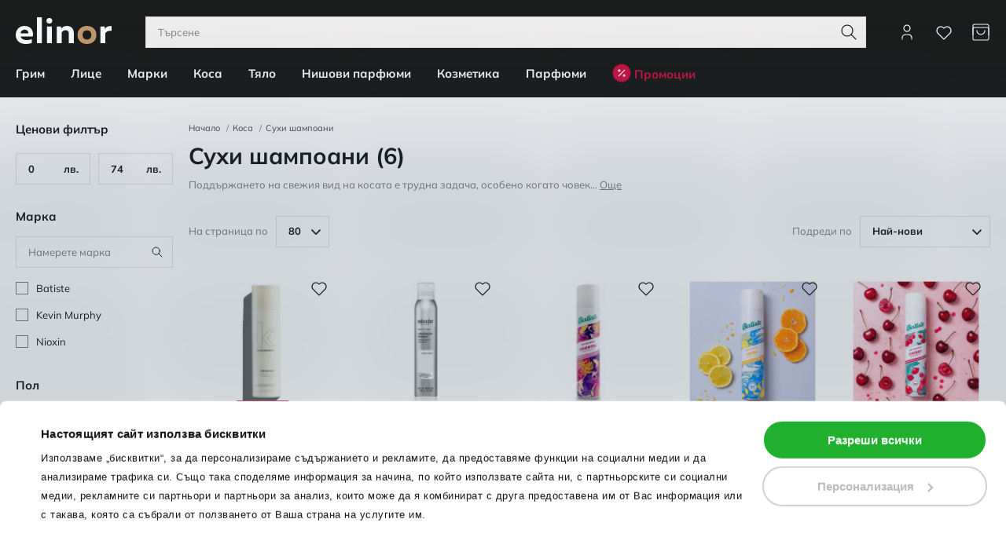

--- FILE ---
content_type: text/html; charset=UTF-8
request_url: https://elinor.bg/products/kosa/suhi-shampoani
body_size: 26846
content:
<!DOCTYPE html>
<html>
<head>

<meta name="robots" content="INDEX,FOLLOW">
<meta property="og:url" content="https://elinor.bg/products/kosa/suhi-shampoani">
<meta charset="UTF-8">
<meta property="og:site_name" content="Elinor.bg">
<meta property="og:title" content="Сухи шампоани за свежа коса на СУПЕР цени - Elinor.bg">
<meta name="description" content="Най-често сухи шампоани се срещат под формата на спрей, но също така могат да бъдат и в прахообразна форма. И двата вида са...">
<meta property="og:description" content="Най-често сухи шампоани се срещат под формата на спрей, но също така могат да бъдат и в прахообразна форма. И двата вида са...">
<meta name="keywords" content="сухи шампоани">
<title>Сухи шампоани за свежа коса на СУПЕР цени - Elinor.bg</title>
<meta name="viewport" content="width=device-width, initial-scale=1, maximum-scale=1">
<link href="/css/base.css?v=1.06" media="screen" rel="stylesheet" type="text/css" data-merge="1">
<link href="/css/layout.css?v=1.06" media="screen" rel="stylesheet" type="text/css" data-merge="1">
<link href="/css/global-state.css?v=1.06" media="screen" rel="stylesheet" type="text/css" data-merge="1">
<link href="/css/module/border.css?v=1.06" media="screen" rel="stylesheet" type="text/css" data-merge="1">
<link href="/css/module/button.css?v=1.06" media="screen" rel="stylesheet" type="text/css" data-merge="1">
<link href="/css/module/headline.css?v=1.06" media="screen" rel="stylesheet" type="text/css" data-merge="1">
<link href="/css/module/image.css?v=1.06" media="screen" rel="stylesheet" type="text/css" data-merge="1">
<link href="/css/module/link.css?v=1.06" media="screen" rel="stylesheet" type="text/css" data-merge="1">
<link href="/css/module/list.css?v=1.06" media="screen" rel="stylesheet" type="text/css" data-merge="1">
<link href="/css/module/form.css?v=1.06" media="screen" rel="stylesheet" type="text/css" data-merge="1">
<link href="/css/module/pop-up.css?v=1.06" media="screen" rel="stylesheet" type="text/css" data-merge="1">
<link href="/css/theme.css?v=1.06" media="screen" rel="stylesheet" type="text/css" data-merge="1">
<link href="/css/text.css?v=1.06" media="screen" rel="stylesheet" type="text/css" data-merge="1">
<link href="/css/fonts.css?v=1.06" media="screen" rel="stylesheet" type="text/css" data-merge="1">
<link href="/assets/5.2/css/jquery-ui/jquery-ui.min.css" media="screen" rel="stylesheet" type="text/css" data-merge="1">
<link href="https://elinor.bg/products/kosa/suhi-shampoani" rel="canonical">
<link href="/assets/5.2/css/module/product-list/product-list.css" media="screen" rel="stylesheet" type="text/css">
<link href="/assets/5.2/css/custom-scrollbar/jquery.mCustomScrollbar.css" media="screen" rel="stylesheet" type="text/css" data-merge="1">
<link href="/assets/5.2/css/module/product-list/product-list-item.css" media="screen" rel="stylesheet" type="text/css">
<link href="/assets/5.2/css/module/navigation/flat-menu.css" media="screen" rel="stylesheet" type="text/css" data-merge="1">
<link href="/assets/5.2/css/module/profile-links.css" media="screen" rel="stylesheet" type="text/css" data-merge="1">
<link href="/assets/5.2/css/module/newsletter-subscription.css" media="screen" rel="stylesheet" type="text/css" data-merge="1">
<link href="/favicon1.ico" rel="shortcut icon" type="image/x-icon">
<link href="/css/theme-mobile.css?v=1.06" media="only screen and (max-width: 768px)" rel="stylesheet" type="text/css" data-merge="1">
<link href="/css/text-mobile.css?v=1.06" media="only screen and (max-width: 768px)" rel="stylesheet" type="text/css" data-merge="1">
<link href="/assets/5.2/css/fancybox/jquery.fancybox.css" media="screen" rel="stylesheet" type="text/css" data-merge="1">
<link href="/assets/5.2/css/owl-carousel/owl.carousel.min.css" media="screen" rel="stylesheet" type="text/css" data-merge="1">
<link href="/assets/5.2/uploads/cookiebot.css" media="screen" rel="stylesheet" type="text/css" data-merge="1">
<link href="https://fonts.googleapis.com/css?family=Montserrat:300,400,500,700&amp;subset=cyrillic" rel="stylesheet">
<link rel="alternate" href="https://elinor.bg/products/kosa/suhi-shampoani" hreflang="bg-bg">
<script type="application/ld+json">
	{
    "@context": "http:\/\/schema.org",
    "@type": "WebSite",
    "name": "Elinor.bg",
    "url": "https:\/\/elinor.bg\/",
    "potentialAction": {
        "@type": "SearchAction",
        "target": "https:\/\/elinor.bg\/search?q={search_query}",
        "query-input": "required name=search_query"
    }
}
	</script><script type="application/ld+json">
	{
    "@context": "http:\/\/schema.org",
    "@type": "BreadcrumbList",
    "itemListElement": [
        {
            "@type": "ListItem",
            "position": 1,
            "item": {
                "@id": "\/products\/kosa",
                "name": "\u041a\u043e\u0441\u0430"
            }
        },
        {
            "@type": "ListItem",
            "position": 2,
            "item": {
                "@id": "\/products\/kosa\/suhi-shampoani",
                "name": "\u0421\u0443\u0445\u0438 \u0448\u0430\u043c\u043f\u043e\u0430\u043d\u0438"
            }
        }
    ]
}
	</script><script>
		!function(f, b, e, v, n, t, s){
			if(f.fbq){
				return;
			}
			n = f.fbq = function(){
				n.callMethod ?
					n.callMethod.apply(n, arguments) : n.queue.push(arguments)
			};
			if(!f._fbq){
				f._fbq = n;
			}
			n.push = n;
			n.loaded = !0;
			n.version = '2.0';
			n.queue = [];
			t = b.createElement(e);
			t.async = !0;
			t.src = v;
			s = b.getElementsByTagName(e)[0];
			s.parentNode.insertBefore(t, s)
		}(window, document, "script", "https://connect.facebook.net/en_US/fbevents.js");

		fbq("init", "466269983899719");
		fbq("track", "PageView");
		fbq('trackCustom', 'ViewCategory', {
						content_type: 'product',
						content_ids: ['49740','51500','43060','43052','43028','43027'],
						content_name: 'Сухи шампоани',
						content_category: 'Коса > Сухи шампоани'
					});
	</script><noscript>
		<img height="1" width="1" style="display:none" src="https://www.facebook.com/tr?id=466269983899719&amp;ev=PageView&amp;noscript=1">
</noscript>
<script>
			(function (i, s, o, g, r, a, m) {
				i['GoogleAnalyticsObject'] = r;
				i[r] = i[r] || function () {
					(i[r].q = i[r].q || []).push(arguments)
				}, i[r].l = 1 * new Date();
				a = s.createElement(o), m = s.getElementsByTagName(o)[0];
				a.async = 1;
				a.src = g;
				m.parentNode.insertBefore(a, m)
			})(window, document, "script", "//www.google-analytics.com/analytics.js", "ga");

			ga("create", "UA-110611202-1", "auto");
			ga("send", "pageview");
			ga("require", "displayfeatures");

					</script><!-- Google Tag Manager --><script>(function (w, d, s, l, i) {
				w[l] = w[l] || [];
				w[l].push({
					'gtm.start':
						new Date().getTime(), event: 'gtm.js'
				});
				var f = d.getElementsByTagName(s)[0],
					j = d.createElement(s), dl = l != 'dataLayer' ? '&l=' + l : '';
				j.async = true;
				j.src =
					'https://www.googletagmanager.com/gtm.js?id=' + i + dl;
				f.parentNode.insertBefore(j, f);
			})(window, document, 'script', 'dataLayer', 'GTM-MXBTLL8');</script><!-- End Google Tag Manager --><script data-cookieconsent="ignore">
    window.dataLayer = window.dataLayer || [];
    function gtag() {
        dataLayer.push(arguments);
    }
    gtag("consent", "default", {
        ad_personalization: "denied",
        ad_storage: "denied",
        ad_user_data: "denied",
        analytics_storage: "denied",
        functionality_storage: "denied",
        personalization_storage: "denied",
        security_storage: "granted",
        wait_for_update: 500,
    });
    gtag("set", "ads_data_redaction", true);
    gtag("set", "url_passthrough", true);
</script><script id="Cookiebot" src="https://consent.cookiebot.com/uc.js" data-cbid="54e54bc0-02ca-4172-a8b8-df2fbd6e7194" data-blockingmode="auto" type="text/javascript"></script><script charset="UTF-8" src="//cdn.sendpulse.com/9dae6d62c816560a842268bde2cd317d/js/push/9167b4d53af48aecdc543ade34fa16c0_1.js" async></script><script type="text/javascript" src="//static.criteo.net/js/ld/ld.js" async="true"></script><script type="text/javascript">
            var deviceType = /iPad/.test(navigator.userAgent) ? "t" : /Mobile|iP(hone|od)|Android|BlackBerry|IEMobile|Silk/.test(navigator.userAgent) ? "m" : "d";
            window.criteo_q = window.criteo_q || [];
            window.criteo_q.push(
                {event: 'setAccount', account: 55955},
                {event: "setSiteType", type: deviceType},

                
                {event: 'viewList', item: ['49740','51500','43060']}            );
        </script>
</head>
<body data-matched-route-name="productCategorySingle">

    <!-- Google Tag Manager (noscript) -->
    <noscript><iframe src="https://www.googletagmanager.com/ns.html?id=GTM-MXBTLL8" height="0" width="0" style="display:none;visibility:hidden"></iframe></noscript>
    <!-- End Google Tag Manager (noscript) -->



    <header><div class="header-inner is-sticky">
            <div class="logo">
                <a class="header-logo-link" href="/" rel="home">
                    <img src="/images/elinor.svg" alt="Онлайн магазин за парфюми и козметика"></a>
            </div>
            <div class="search">
                <div class="block block-product-search " data-is-block="1" data-block-id="3488bb0168" data-block-name="ProductSearch" data-is-instantiated="0" data-js-instance-type="Search">
<div class="search-block">
    <div class="search-header-mobile text-title-medium-dark">
        Търсене        <div class="close-search-button">

        </div>
    </div>
    <div class="search-block-inner">
        <form autocomplete="off" class="search-form " action="/search" method="GET">
            <input type="text" name="q" class="search-form-input" autocomplete="off" placeholder="Търсене"><button class="search-form-button"></button>
        </form>
        <input type="hidden" id="ajaxSearchUrl" value="/search-auto-suggest"><div class="search-wrapper" data-is-opened="0">
        </div>
    </div>
</div>
</div>            </div>
            <div class="header-actions-icons">
                <ul class="list-icons">
<li class="header-profile-links">
                        <div class="block block-profile-links " data-is-block="1" data-block-id="3872f58515" data-block-name="ProfileLinks">	<a class="profile-link" href="/customer/login"></a>
</div>                    </li>
                    <li class="favourite-products">
                        <div class="block block-favourite-products-link " data-is-block="1" data-block-id="371136b3bc" data-block-name="FavouriteProductsLink"><a class="favourite-products-link link-with-counter" href="/favourites">
    <div class="favourite-products-count is-hidden">
        <span class="label text-body-small-white-regular">0</span>
    </div>
</a></div>                    </li>
                    <li class="cart">
                        <div class="block block-cart-link " data-is-block="1" data-block-id="5e51c689dc" data-block-name="CartLink">    <a class="cart-link link-with-counter" href="/order/cart">
            </a>
    <div class="cart-drop-down is-hidden">
        <div class="cart-drop-down-products">
                    </div>
        <div class="cart-drop-down-total">
            <span class="text-body-normal-dark-regular">Общо:</span>
            <span class="cart-drop-down-total-value text-product-price-medium-regular text-product-price-medium-regular-mobile">
				<span class="price-text">0.00</span> лв. (<span class="price-text2">0.00</span> €)			</span>
        </div>
        <a href="/order/cart" class="button-view-cart button-accent-regular-outline button button-outline">
            <span class="text-button-regular-accent">Виж кошницата</span>
        </a>
        <a href="/order/cart" class="button-buy button-accent-regular-solid button">
            <span class="text-button-regular-white">Купи</span>
        </a>
    </div>
</div>                    </li>
                </ul>
</div>

            <div class="favourites-pop-up pop-up" data-pop-up="1" data-pop-up-name="favourites">
                <button class="favourites-pop-up-close-button pop-up-close-button" data-pop-up-close="1"></button>
                <div class="favourites-wrapper">

                </div>
            </div>
        </div>

        <div class="navigation-inner is-sticky">
            <div class="navigation">
                <div class="block block-navigation " data-is-block="1" data-block-id="4c9d1d76e0" data-block-name="Navigation" data-is-instantiated="0" data-js-instance-type="Navigation">
<nav><div class="navigation-menu">
        <ul class="list">
<li class="navigation-item" data-menu-id="102" data-has-children="1" data-constant="">
                    <a href="/products/grim" class="text-menu-main-white">
                        <span>Грим</span>
                    </a>
                                            <div class="dropdown">
                            <div class="inner">
                                <div class="items">
                                                                            <div class="navigation-item-child" data-category-id="131">
                                            <a href="/products/grim/komplekti-dekorativna-kozmetika" class="title text-title-xsmall-dark">Комплекти гримове</a>
                                                                                            <div class="child">
                                                                                                            <a href="/products/grim/komplekti-dekorativna-kozmetika/komplekt-grimove-za-ochi" class="text-body-normal-dark-regular-list">Комплект гримове за очи</a>
                                                                                                            <a href="/products/grim/komplekti-dekorativna-kozmetika/komplekt-grimove-za-lice" class="text-body-normal-dark-regular-list">Комплект гримове за лице</a>
                                                                                                    </div>
                                                                                    </div>
                                                                            <div class="navigation-item-child" data-category-id="132">
                                            <a href="/products/grim/grimove-za-lice" class="title text-title-xsmall-dark">Гримове за лице  </a>
                                                                                            <div class="child">
                                                                                                            <a href="/products/grim/grimove-za-lice/bb-kremove" class="text-body-normal-dark-regular-list">BB кремове</a>
                                                                                                            <a href="/products/grim/grimove-za-lice/cc-kremove" class="text-body-normal-dark-regular-list">CC кремове</a>
                                                                                                            <a href="/products/grim/grimove-za-lice/korektori-osnovi" class="text-body-normal-dark-regular-list">Коректори за лице</a>
                                                                                                            <a href="/products/grim/grimove-za-lice/osnovi" class="text-body-normal-dark-regular-list">Основа за грим</a>
                                                                                                            <a href="/products/grim/grimove-za-lice/pudri" class="text-body-normal-dark-regular-list">Пудри за лице</a>
                                                                                                            <a href="/products/grim/grimove-za-lice/ruj" class="text-body-normal-dark-regular-list">Руж</a>
                                                                                                            <a href="/products/grim/grimove-za-lice/tonirashti-kremove" class="text-body-normal-dark-regular-list">тониращи кремове</a>
                                                                                                            <a href="/products/grim/grimove-za-lice/fiksirane-na-grim" class="text-body-normal-dark-regular-list">Фиксиране на грим</a>
                                                                                                            <a href="/products/grim/grimove-za-lice/fon-dio-ten" class="text-body-normal-dark-regular-list">Фон дьо тен</a>
                                                                                                            <a href="/products/grim/grimove-za-lice/hailaituri" class="text-body-normal-dark-regular-list">Хайлайтъри</a>
                                                                                                    </div>
                                                                                    </div>
                                                                            <div class="navigation-item-child" data-category-id="133">
                                            <a href="/products/grim/dekorativna-kozmetika-za-nokti" class="title text-title-xsmall-dark">Декоративна козметика за нокти</a>
                                                                                            <div class="child">
                                                                                                            <a href="/products/grim/dekorativna-kozmetika-za-nokti/aksesoari-za-nokti" class="text-body-normal-dark-regular-list">Аксесоари за нокти</a>
                                                                                                            <a href="/products/grim/dekorativna-kozmetika-za-nokti/grija-za-nokti" class="text-body-normal-dark-regular-list">Грижа за нокти</a>
                                                                                                            <a href="/products/grim/dekorativna-kozmetika-za-nokti/lakove-za-nokti" class="text-body-normal-dark-regular-list">Лакове за нокти</a>
                                                                                                            <a href="/products/grim/dekorativna-kozmetika-za-nokti/lakochistiteli" class="text-body-normal-dark-regular-list">Лакочистители</a>
                                                                                                    </div>
                                                                                    </div>
                                                                            <div class="navigation-item-child" data-category-id="134">
                                            <a href="/products/grim/grimove-za-ochi" class="title text-title-xsmall-dark">Гримове за очи</a>
                                                                                            <div class="child">
                                                                                                            <a href="/products/grim/grimove-za-ochi/moliv-za-vejdi" class="text-body-normal-dark-regular-list">Молив за вежди</a>
                                                                                                            <a href="/products/grim/grimove-za-ochi/moliv-za-ochi" class="text-body-normal-dark-regular-list">Молив за очи</a>
                                                                                                            <a href="/products/grim/grimove-za-ochi/osnova-za-senki-za-ochi" class="text-body-normal-dark-regular-list">основа за сенки за очи</a>
                                                                                                            <a href="/products/grim/grimove-za-ochi/ochna-liniya" class="text-body-normal-dark-regular-list">Очна линия</a>
                                                                                                            <a href="/products/grim/grimove-za-ochi/senki-za-ochi" class="text-body-normal-dark-regular-list">Сенки за очи</a>
                                                                                                            <a href="/products/grim/grimove-za-ochi/spirala" class="text-body-normal-dark-regular-list">Спирали за мигли</a>
                                                                                                            <a href="/products/grim/grimove-za-ochi/izkustveni-migli" class="text-body-normal-dark-regular-list">Изкуствени мигли</a>
                                                                                                            <a href="/products/grim/grimove-za-ochi/boya-za-vejdi" class="text-body-normal-dark-regular-list">боя за вежди</a>
                                                                                                            <a href="/products/grim/grimove-za-ochi/spirala-za-vejdi" class="text-body-normal-dark-regular-list">Спирала за вежди</a>
                                                                                                    </div>
                                                                                    </div>
                                                                            <div class="navigation-item-child" data-category-id="135">
                                            <a href="/products/grim/dekorativna-kozmetika-za-ustni" class="title text-title-xsmall-dark">Декоративна козметика за устни</a>
                                                                                            <div class="child">
                                                                                                            <a href="/products/grim/dekorativna-kozmetika-za-ustni/glanc-za-ustni" class="text-body-normal-dark-regular-list">Гланц за устни</a>
                                                                                                            <a href="/products/grim/dekorativna-kozmetika-za-ustni/chervila" class="text-body-normal-dark-regular-list">Червила</a>
                                                                                                            <a href="/products/grim/dekorativna-kozmetika-za-ustni/moliv-za-ustni" class="text-body-normal-dark-regular-list">Молив за устни</a>
                                                                                                    </div>
                                                                                    </div>
                                                                            <div class="navigation-item-child" data-category-id="211">
                                            <a href="/products/grim/accessories" class="title text-title-xsmall-dark">Аксесоари</a>
                                                                                    </div>
                                                                    </div>

                                                            </div>
                        </div>
                                    </li>
                            <li class="navigation-item" data-menu-id="100" data-has-children="1" data-constant="">
                    <a href="/products/lice" class="text-menu-main-white">
                        <span>Лице</span>
                    </a>
                                            <div class="dropdown">
                            <div class="inner">
                                <div class="items">
                                                                            <div class="navigation-item-child" data-category-id="108">
                                            <a href="/products/lice/pochistvashti-produkti-za-lice" class="title text-title-xsmall-dark">Почистващи продукти за лице</a>
                                                                                            <div class="child">
                                                                                                            <a href="/products/lice/pochistvashti-produkti-za-lice/micelarni-vodi" class="text-body-normal-dark-regular-list">Мицеларни води</a>
                                                                                                            <a href="/products/lice/pochistvashti-produkti-za-lice/piling" class="text-body-normal-dark-regular-list">Пилинг ексфолианти за лице</a>
                                                                                                            <a href="/products/lice/pochistvashti-produkti-za-lice/pochistvashta-emulsiq" class="text-body-normal-dark-regular-list">почистваща емулсия</a>
                                                                                                            <a href="/products/lice/pochistvashti-produkti-za-lice/pochistvashti-gelove" class="text-body-normal-dark-regular-list">Почистващи гелове за лице</a>
                                                                                                            <a href="/products/lice/pochistvashti-produkti-za-lice/pochistvashti-kremove" class="text-body-normal-dark-regular-list">Почистващи кремове за лице</a>
                                                                                                            <a href="/products/lice/pochistvashti-produkti-za-lice/pochistvashti-kurpichki" class="text-body-normal-dark-regular-list">почистващи кърпички</a>
                                                                                                            <a href="/products/lice/pochistvashti-produkti-za-lice/pochistvashti-losioni" class="text-body-normal-dark-regular-list">почистващи лосиони</a>
                                                                                                            <a href="/products/lice/pochistvashti-produkti-za-lice/pochistvashti-pqni" class="text-body-normal-dark-regular-list">почистващи пяни</a>
                                                                                                            <a href="/products/lice/pochistvashti-produkti-za-lice/pochistvashti-sapuni" class="text-body-normal-dark-regular-list">почистващи сапуни</a>
                                                                                                            <a href="/products/lice/pochistvashti-produkti-za-lice/pochistvashti-balsami" class="text-body-normal-dark-regular-list">Почистващи балсами за лице</a>
                                                                                                    </div>
                                                                                    </div>
                                                                            <div class="navigation-item-child" data-category-id="109">
                                            <a href="/products/lice/grija-za-ustnite" class="title text-title-xsmall-dark">Грижа за устните</a>
                                                                                    </div>
                                                                            <div class="navigation-item-child" data-category-id="110">
                                            <a href="/products/lice/kremove-za-lice" class="title text-title-xsmall-dark">Кремове за лице</a>
                                                                                            <div class="child">
                                                                                                            <a href="/products/lice/kremove-za-lice/hidratirashti-kremove" class="text-body-normal-dark-regular-list">Хидратиращи кремове за лице</a>
                                                                                                    </div>
                                                                                    </div>
                                                                            <div class="navigation-item-child" data-category-id="111">
                                            <a href="/products/lice/grija-za-shiyata-i-dekolteto" class="title text-title-xsmall-dark">Козметика за шия и деколте</a>
                                                                                    </div>
                                                                            <div class="navigation-item-child" data-category-id="112">
                                            <a href="/products/lice/maski-za-lice" class="title text-title-xsmall-dark">Маски за лице</a>
                                                                                    </div>
                                                                            <div class="navigation-item-child" data-category-id="113">
                                            <a href="/products/lice/produkti-za-problemna-koja" class="title text-title-xsmall-dark">Козметика за проблемна кожа</a>
                                                                                    </div>
                                                                            <div class="navigation-item-child" data-category-id="114">
                                            <a href="/products/lice/grija-za-ochite" class="title text-title-xsmall-dark">Грижа за очите</a>
                                                                                    </div>
                                                                            <div class="navigation-item-child" data-category-id="115">
                                            <a href="/products/lice/serumi-za-lice-emulsii" class="title text-title-xsmall-dark">Серуми за лице, емулсии, флуиди</a>
                                                                                    </div>
                                                                            <div class="navigation-item-child" data-category-id="116">
                                            <a href="/products/lice/produkti-protiv-bruchki" class="title text-title-xsmall-dark">Продукти против бръчки по лицето</a>
                                                                                    </div>
                                                                            <div class="navigation-item-child" data-category-id="299">
                                            <a href="/products/lice/grija-za-migli-i-vejdi" class="title text-title-xsmall-dark">Грижа за мигли и вежди</a>
                                                                                    </div>
                                                                    </div>

                                                            </div>
                        </div>
                                    </li>
                            <li class="navigation-item" data-menu-id="207" data-has-children="1" data-constant="BRANDS">
                    <a href="/brands" class="text-menu-main-white">
                        <span>Марки</span>
                    </a>
                                            <div class="dropdown">
                            <div class="inner">
                                <div class="items">
                                                                    </div>

                                                            </div>
                        </div>
                                    </li>
                            <li class="navigation-item" data-menu-id="103" data-has-children="1" data-constant="">
                    <a href="/products/kosa" class="text-menu-main-white">
                        <span>Коса</span>
                    </a>
                                            <div class="dropdown">
                            <div class="inner">
                                <div class="items">
                                                                            <div class="navigation-item-child" data-category-id="141">
                                            <a href="/products/kosa/shampoo" class="title text-title-xsmall-dark">Шампоани</a>
                                                                                    </div>
                                                                            <div class="navigation-item-child" data-category-id="137">
                                            <a href="/products/kosa/balsami-za-kosa" class="title text-title-xsmall-dark">Балсами за коса</a>
                                                                                    </div>
                                                                            <div class="navigation-item-child" data-category-id="136">
                                            <a href="/products/kosa/balsam-maski-za-kosa" class="title text-title-xsmall-dark">Балсам-маски за коса</a>
                                                                                    </div>
                                                                            <div class="navigation-item-child" data-category-id="226">
                                            <a href="/products/kosa/maski-za-kosa" class="title text-title-xsmall-dark">Маски за коса</a>
                                                                                    </div>
                                                                            <div class="navigation-item-child" data-category-id="138">
                                            <a href="/products/kosa/produkti-za-regeneraciya-i-podhranvane-na-kosata" class="title text-title-xsmall-dark">Продукти за регенерация и подхранване на косата</a>
                                                                                    </div>
                                                                            <div class="navigation-item-child" data-category-id="139">
                                            <a href="/products/kosa/boi-za-kosa" class="title text-title-xsmall-dark">Бои за коса</a>
                                                                                    </div>
                                                                            <div class="navigation-item-child" data-category-id="140">
                                            <a href="/products/kosa/produkti-protiv-purhot" class="title text-title-xsmall-dark">Продукти против пърхот</a>
                                                                                    </div>
                                                                            <div class="navigation-item-child" data-category-id="224">
                                            <a href="/products/kosa/suhi-shampoani" class="title text-title-xsmall-dark">Сухи шампоани</a>
                                                                                    </div>
                                                                            <div class="navigation-item-child" data-category-id="142">
                                            <a href="/products/kosa/vtvyrditeli-za-kosa-gelove-lakove-pyna-za-kosa" class="title text-title-xsmall-dark">Втвърдители за коса - гелове, лакове, пяни за коса</a>
                                                                                    </div>
                                                                            <div class="navigation-item-child" data-category-id="143">
                                            <a href="/products/kosa/produkti-protiv-kosopad" class="title text-title-xsmall-dark">Продукти против косопад</a>
                                                                                    </div>
                                                                            <div class="navigation-item-child" data-category-id="210">
                                            <a href="/products/kosa/accessories-za-kosa" class="title text-title-xsmall-dark">Аксесоари за коса</a>
                                                                                    </div>
                                                                            <div class="navigation-item-child" data-category-id="223">
                                            <a href="/products/kosa/seshoari-presi-mashi" class="title text-title-xsmall-dark">Сешоари, преси, маши</a>
                                                                                    </div>
                                                                            <div class="navigation-item-child" data-category-id="233">
                                            <a href="/products/kosa/kudrici" class="title text-title-xsmall-dark">Къдрици</a>
                                                                                    </div>
                                                                            <div class="navigation-item-child" data-category-id="239">
                                            <a href="/products/kosa/termozashtita" class="title text-title-xsmall-dark">Термозащита за коса</a>
                                                                                    </div>
                                                                            <div class="navigation-item-child" data-category-id="293">
                                            <a href="/products/kosa/grija-bez-otmivane" class="title text-title-xsmall-dark">Грижа без отмиване</a>
                                                                                    </div>
                                                                            <div class="navigation-item-child" data-category-id="294">
                                            <a href="/products/kosa/serumi-za-kosa" class="title text-title-xsmall-dark">Серуми за коса</a>
                                                                                    </div>
                                                                            <div class="navigation-item-child" data-category-id="297">
                                            <a href="/products/kosa/eksfolianti-za-skalp" class="title text-title-xsmall-dark">Ексфолианти за скалп</a>
                                                                                    </div>
                                                                            <div class="navigation-item-child" data-category-id="300">
                                            <a href="/products/kosa/krem-za-kosa" class="title text-title-xsmall-dark">Крем за коса</a>
                                                                                    </div>
                                                                    </div>

                                                            </div>
                        </div>
                                    </li>
                            <li class="navigation-item" data-menu-id="101" data-has-children="1" data-constant="">
                    <a href="/products/tyalo" class="text-menu-main-white">
                        <span>Тяло</span>
                    </a>
                                            <div class="dropdown">
                            <div class="inner">
                                <div class="items">
                                                                            <div class="navigation-item-child" data-category-id="118">
                                            <a href="/products/tyalo/produkti-za-intimna-higiena" class="title text-title-xsmall-dark">Продукти за интимна хигиена</a>
                                                                                    </div>
                                                                            <div class="navigation-item-child" data-category-id="119">
                                            <a href="/products/tyalo/gelove-za-tyalo" class="title text-title-xsmall-dark">Душ гелове за тяло</a>
                                                                                    </div>
                                                                            <div class="navigation-item-child" data-category-id="120">
                                            <a href="/products/tyalo/gelove-za-tyalo-1" class="title text-title-xsmall-dark">Ексфолианти за тяло</a>
                                                                                    </div>
                                                                            <div class="navigation-item-child" data-category-id="121">
                                            <a href="/products/tyalo/grija-za-krakata" class="title text-title-xsmall-dark">Грижа за краката</a>
                                                                                    </div>
                                                                            <div class="navigation-item-child" data-category-id="122">
                                            <a href="/products/tyalo/grija-za-rucete" class="title text-title-xsmall-dark">Грижа за ръцете</a>
                                                                                    </div>
                                                                            <div class="navigation-item-child" data-category-id="123">
                                            <a href="/products/tyalo/277395971" class="title text-title-xsmall-dark">Лосиони за тяло</a>
                                                                                    </div>
                                                                            <div class="navigation-item-child" data-category-id="124">
                                            <a href="/products/tyalo/kremove-za-tyalo" class="title text-title-xsmall-dark">Кремове за тяло</a>
                                                                                    </div>
                                                                            <div class="navigation-item-child" data-category-id="125">
                                            <a href="/products/tyalo/pudri-za-tyalo" class="title text-title-xsmall-dark">Пудри за тяло</a>
                                                                                    </div>
                                                                            <div class="navigation-item-child" data-category-id="126">
                                            <a href="/products/tyalo/grija-za-busta" class="title text-title-xsmall-dark">Грижа за бюста</a>
                                                                                    </div>
                                                                            <div class="navigation-item-child" data-category-id="127">
                                            <a href="/products/tyalo/produkti-za-otslabvane-protiv-celulit-i-strii" class="title text-title-xsmall-dark">Продукти за отслабване, против целулит и стрии</a>
                                                                                    </div>
                                                                            <div class="navigation-item-child" data-category-id="128">
                                            <a href="/products/tyalo/balsami-za-tyalo" class="title text-title-xsmall-dark">Балсами за тяло</a>
                                                                                    </div>
                                                                            <div class="navigation-item-child" data-category-id="129">
                                            <a href="/products/tyalo/olio-za-tyalo" class="title text-title-xsmall-dark">Олио за тяло</a>
                                                                                    </div>
                                                                            <div class="navigation-item-child" data-category-id="130">
                                            <a href="/products/tyalo/podhranvashti-spreiove-za-tyalo" class="title text-title-xsmall-dark">Подхранващи спрейове за тяло</a>
                                                                                    </div>
                                                                            <div class="navigation-item-child" data-category-id="229">
                                            <a href="/products/tyalo/dezodoranti" class="title text-title-xsmall-dark">Дезодоранти</a>
                                                                                    </div>
                                                                            <div class="navigation-item-child" data-category-id="230">
                                            <a href="/products/tyalo/deo-stik" class="title text-title-xsmall-dark">Део-стик</a>
                                                                                    </div>
                                                                            <div class="navigation-item-child" data-category-id="231">
                                            <a href="/products/tyalo/sapuni" class="title text-title-xsmall-dark">Сапуни</a>
                                                                                    </div>
                                                                            <div class="navigation-item-child" data-category-id="117">
                                            <a href="/products/tyalo/aromatni-hidratirashti-spreiove-za-tyalo" class="title text-title-xsmall-dark">Ароматни хидратиращи спрейове за тяло</a>
                                                                                    </div>
                                                                            <div class="navigation-item-child" data-category-id="238">
                                            <a href="/products/tyalo/dush-krem-za-tyalo" class="title text-title-xsmall-dark">Душ крем за тяло</a>
                                                                                    </div>
                                                                            <div class="navigation-item-child" data-category-id="241">
                                            <a href="/products/tyalo/dush-pyana-za-tyalo" class="title text-title-xsmall-dark">Душ пяна за тяло</a>
                                                                                    </div>
                                                                            <div class="navigation-item-child" data-category-id="247">
                                            <a href="/products/tyalo/depilaciya-i-epilaciya" class="title text-title-xsmall-dark">Депилация и епилация</a>
                                                                                    </div>
                                                                            <div class="navigation-item-child" data-category-id="281">
                                            <a href="/products/tyalo/dush-olio-za-tyalo" class="title text-title-xsmall-dark">Душ олио за тяло</a>
                                                                                    </div>
                                                                            <div class="navigation-item-child" data-category-id="282">
                                            <a href="/products/tyalo/pyana-za-vana" class="title text-title-xsmall-dark">Пяна за вана</a>
                                                                                    </div>
                                                                            <div class="navigation-item-child" data-category-id="290">
                                            <a href="/products/tyalo/soli-za-vana" class="title text-title-xsmall-dark">Соли за вана</a>
                                                                                    </div>
                                                                            <div class="navigation-item-child" data-category-id="296">
                                            <a href="/products/tyalo/pochistvasht-gel-za-ruce-i-tyalo" class="title text-title-xsmall-dark">Почистващ гел за тяло</a>
                                                                                    </div>
                                                                    </div>

                                                            </div>
                        </div>
                                    </li>
                            <li class="navigation-item" data-menu-id="220" data-has-children="0" data-constant="">
                    <a href="/products/nishovi-parfumi" class="text-menu-main-white">
                        <span>Нишови парфюми</span>
                    </a>
                                    </li>
                            <li class="navigation-item" data-menu-id="57" data-has-children="1" data-constant="COSMETICS">
                    <a href="/products/kozmetika" class="text-menu-main-white">
                        <span>Козметика</span>
                    </a>
                                            <div class="dropdown">
                            <div class="inner">
                                <div class="items">
                                                                            <div class="navigation-item-child" data-category-id="104">
                                            <a href="/products/kozmetika/zubi" class="title text-title-xsmall-dark">Зъби</a>
                                                                                            <div class="child">
                                                                                                            <a href="/products/kozmetika/zubi/vodi-za-usta" class="text-body-normal-dark-regular-list">Води за уста</a>
                                                                                                            <a href="/products/kozmetika/zubi/chetki-za-zubi" class="text-body-normal-dark-regular-list">Четки за зъби</a>
                                                                                                            <a href="/products/kozmetika/zubi/pasti-za-zubi" class="text-body-normal-dark-regular-list">Пасти за зъби</a>
                                                                                                    </div>
                                                                                    </div>
                                                                            <div class="navigation-item-child" data-category-id="105">
                                            <a href="/products/kozmetika/slunce" class="title text-title-xsmall-dark">Слънцезащита</a>
                                                                                            <div class="child">
                                                                                                            <a href="/products/kozmetika/slunce/kozmetika-za-slunce" class="text-body-normal-dark-regular-list">Козметика за слънце</a>
                                                                                                            <a href="/products/kozmetika/slunce/kozmetika-za-sled-slunce" class="text-body-normal-dark-regular-list">Козметика за след слънце</a>
                                                                                                            <a href="/products/kozmetika/slunce/avtobronzanti" class="text-body-normal-dark-regular-list">Автобронзанти</a>
                                                                                                            <a href="/products/kozmetika/slunce/kozmetika-za-slunce-za-deca" class="text-body-normal-dark-regular-list">Козметика за слънце за деца</a>
                                                                                                    </div>
                                                                                    </div>
                                                                            <div class="navigation-item-child" data-category-id="274">
                                            <a href="/products/kozmetika/mama-i-bebe" class="title text-title-xsmall-dark">Мама и Бебе</a>
                                                                                            <div class="child">
                                                                                                            <a href="/products/kozmetika/mama-i-bebe/shisheta-i-biberoni" class="text-body-normal-dark-regular-list">Шишета и биберони</a>
                                                                                                            <a href="/products/kozmetika/mama-i-bebe/sudove-za-hranene" class="text-body-normal-dark-regular-list">Съдове за хранене</a>
                                                                                                            <a href="/products/kozmetika/mama-i-bebe/detski-ligavnici" class="text-body-normal-dark-regular-list">Детски лигавници</a>
                                                                                                            <a href="/products/kozmetika/mama-i-bebe/detski-igrachki" class="text-body-normal-dark-regular-list">Детски играчки</a>
                                                                                                    </div>
                                                                                    </div>
                                                                            <div class="navigation-item-child" data-category-id="164">
                                            <a href="/products/kozmetika/deca" class="title text-title-xsmall-dark">Деца</a>
                                                                                            <div class="child">
                                                                                                            <a href="/products/kozmetika/deca/momcheta" class="text-body-normal-dark-regular-list">Момчета</a>
                                                                                                            <a href="/products/kozmetika/deca/momicheta" class="text-body-normal-dark-regular-list">Момичета</a>
                                                                                                    </div>
                                                                                    </div>
                                                                            <div class="navigation-item-child" data-category-id="107">
                                            <a href="/products/kozmetika/muje" class="title text-title-xsmall-dark">Козметика за мъже</a>
                                                                                            <div class="child">
                                                                                                            <a href="/products/kozmetika/muje/kremove-za-lice" class="text-body-normal-dark-regular-list">Кремове за лице за мъже</a>
                                                                                                            <a href="/products/kozmetika/muje/facial-serum-men" class="text-body-normal-dark-regular-list">Серум за лице</a>
                                                                                                            <a href="/products/kozmetika/muje/eye-cream-men" class="text-body-normal-dark-regular-list">Грижа за очи</a>
                                                                                                            <a href="/products/kozmetika/muje/pochistvane-na-lice" class="text-body-normal-dark-regular-list">Почистване на лице</a>
                                                                                                            <a href="/products/kozmetika/muje/face-masks-men" class="text-body-normal-dark-regular-list">Маски за лице за мъже</a>
                                                                                                            <a href="/products/kozmetika/muje/shower-gels-men" class="text-body-normal-dark-regular-list">Душ гелoве</a>
                                                                                                            <a href="/products/kozmetika/muje/hand-creams-for-men" class="text-body-normal-dark-regular-list">Кремове за ръце за мъже</a>
                                                                                                            <a href="/products/kozmetika/muje/aftershave" class="text-body-normal-dark-regular-list">Афтършейв</a>
                                                                                                            <a href="/products/kozmetika/muje/deos-for-men" class="text-body-normal-dark-regular-list">Деодоранти</a>
                                                                                                            <a href="/products/kozmetika/muje/produkti-za-brusnene" class="text-body-normal-dark-regular-list">Продукти за бръснене</a>
                                                                                                            <a href="/products/kozmetika/muje/sets-for-men" class="text-body-normal-dark-regular-list">Мъжки козметични комплекти</a>
                                                                                                            <a href="/products/kozmetika/muje/grija-za-bradata" class="text-body-normal-dark-regular-list">Грижа за брадата</a>
                                                                                                    </div>
                                                                                    </div>
                                                                            <div class="navigation-item-child" data-category-id="212">
                                            <a href="/products/kozmetika/za-doma" class="title text-title-xsmall-dark">За дома</a>
                                                                                    </div>
                                                                            <div class="navigation-item-child" data-category-id="106">
                                            <a href="/products/kozmetika/bio" class="title text-title-xsmall-dark">Био</a>
                                                                                            <div class="child">
                                                                                                            <a href="/products/kozmetika/bio/dekorativna-naturalna-kozmetika" class="text-body-normal-dark-regular-list">Декоративна натурална козметика</a>
                                                                                                            <a href="/products/kozmetika/bio/naturalna-kozmetika-za-tyalo" class="text-body-normal-dark-regular-list">Натурална козметика за тяло</a>
                                                                                                            <a href="/products/kozmetika/bio/naturalna-bio-kozmetika-za-bebeta" class="text-body-normal-dark-regular-list">Натурална био козметика за бебета</a>
                                                                                                            <a href="/products/kozmetika/bio/naturalna-kozmetika-za-kosa" class="text-body-normal-dark-regular-list">Натурална козметика за коса</a>
                                                                                                            <a href="/products/kozmetika/bio/naturalna-kozmetika-za-lice" class="text-body-normal-dark-regular-list">Натурална козметика за лице</a>
                                                                                                            <a href="/products/kozmetika/bio/naturalna-kozmetika-za-muje" class="text-body-normal-dark-regular-list">Натурална козметика за мъже</a>
                                                                                                    </div>
                                                                                    </div>
                                                                            <div class="navigation-item-child" data-category-id="214">
                                            <a href="/products/kozmetika/tester" class="title text-title-xsmall-dark">Тестери</a>
                                                                                    </div>
                                                                            <div class="navigation-item-child" data-category-id="222">
                                            <a href="/products/kozmetika/komplekti" class="title text-title-xsmall-dark">Комплекти</a>
                                                                                    </div>
                                                                            <div class="navigation-item-child" data-category-id="215">
                                            <a href="/products/kozmetika/accessories" class="title text-title-xsmall-dark">Аксесоари</a>
                                                                                    </div>
                                                                            <div class="navigation-item-child" data-category-id="279">
                                            <a href="/products/kozmetika/lechenie-i-zdrave" class="title text-title-xsmall-dark">Лечение и здраве</a>
                                                                                            <div class="child">
                                                                                                            <a href="/products/kozmetika/lechenie-i-zdrave/predpazni-maski" class="text-body-normal-dark-regular-list">Предпазни маски</a>
                                                                                                    </div>
                                                                                    </div>
                                                                    </div>

                                                            </div>
                        </div>
                                    </li>
                            <li class="navigation-item" data-menu-id="56" data-has-children="1" data-constant="PERFUMES">
                    <a href="/products/parfumi" class="text-menu-main-white">
                        <span>Парфюми</span>
                    </a>
                                            <div class="dropdown">
                            <div class="inner">
                                <div class="items">
                                                                            <div class="navigation-item-child" data-category-id="225">
                                            <a href="/products/parfumi/arabski-parfumi" class="title text-title-xsmall-dark">Арабски парфюми</a>
                                                                                    </div>
                                                                            <div class="navigation-item-child" data-category-id="58">
                                            <a href="/products/parfumi/damski-parfumi" class="title text-title-xsmall-dark">Дамски парфюми</a>
                                                                                            <div class="child">
                                                                                                            <a href="/products/parfumi/damski-parfumi/parfumna-voda" class="text-body-normal-dark-regular-list">Парфюмна вода</a>
                                                                                                            <a href="/products/parfumi/damski-parfumi/taoletna-voda" class="text-body-normal-dark-regular-list">Тоалетна вода</a>
                                                                                                            <a href="/products/parfumi/damski-parfumi/dezodorant" class="text-body-normal-dark-regular-list">Дамски дезодоранти</a>
                                                                                                            <a href="/products/parfumi/damski-parfumi/deostik" class="text-body-normal-dark-regular-list">Деостик</a>
                                                                                                            <a href="/products/parfumi/damski-parfumi/dush-gel" class="text-body-normal-dark-regular-list">Душ гел</a>
                                                                                                            <a href="/products/parfumi/damski-parfumi/losion-za-tyalo" class="text-body-normal-dark-regular-list">Дамски лосиони</a>
                                                                                                            <a href="/products/parfumi/damski-parfumi/krem-za-tyalo" class="text-body-normal-dark-regular-list">Крем за тяло</a>
                                                                                                            <a href="/products/parfumi/damski-parfumi/osvejavashta-voda" class="text-body-normal-dark-regular-list">Освежаваща вода</a>
                                                                                                            <a href="/products/parfumi/damski-parfumi/parfumno-olio" class="text-body-normal-dark-regular-list">Парфюмно олио</a>
                                                                                                            <a href="/products/parfumi/damski-parfumi/podhranvasht-sprei-za-tyalo" class="text-body-normal-dark-regular-list">Подхранващ спрей за тяло</a>
                                                                                                            <a href="/products/parfumi/damski-parfumi/fresh-hair-mist" class="text-body-normal-dark-regular-list">Парфюмна вода за коса</a>
                                                                                                            <a href="/products/parfumi/damski-parfumi/bar-soap" class="text-body-normal-dark-regular-list">Bar Soap</a>
                                                                                                            <a href="/products/parfumi/damski-parfumi/odekolon" class="text-body-normal-dark-regular-list">Одеколон за жени</a>
                                                                                                            <a href="/products/parfumi/damski-parfumi/parfum" class="text-body-normal-dark-regular-list">Парфюм</a>
                                                                                                            <a href="/products/parfumi/damski-parfumi/parfumen-ekstrakt" class="text-body-normal-dark-regular-list">Парфюмен екстракт</a>
                                                                                                    </div>
                                                                                    </div>
                                                                            <div class="navigation-item-child" data-category-id="59">
                                            <a href="/products/parfumi/mujki-parfumi" class="title text-title-xsmall-dark">Мъжки парфюми</a>
                                                                                            <div class="child">
                                                                                                            <a href="/products/parfumi/mujki-parfumi/parfumna-voda" class="text-body-normal-dark-regular-list">Парфюмна вода</a>
                                                                                                            <a href="/products/parfumi/mujki-parfumi/toaletna-voda" class="text-body-normal-dark-regular-list">Тоалетна вода</a>
                                                                                                            <a href="/products/parfumi/mujki-parfumi/dezodorant-1" class="text-body-normal-dark-regular-list">Мъжки дезодоранти</a>
                                                                                                            <a href="/products/parfumi/mujki-parfumi/deostik" class="text-body-normal-dark-regular-list">Деостик</a>
                                                                                                            <a href="/products/parfumi/mujki-parfumi/dush-gel" class="text-body-normal-dark-regular-list">Душ гелове за мъже</a>
                                                                                                            <a href="/products/parfumi/mujki-parfumi/aftursheiv" class="text-body-normal-dark-regular-list">Афтършейв за след бръснене</a>
                                                                                                            <a href="/products/parfumi/mujki-parfumi/odekolon" class="text-body-normal-dark-regular-list">Одеколон</a>
                                                                                                            <a href="/products/parfumi/mujki-parfumi/losion-za-tyalo" class="text-body-normal-dark-regular-list">Мъжки лосиони</a>
                                                                                                            <a href="/products/parfumi/mujki-parfumi/krem-za-tyalo" class="text-body-normal-dark-regular-list">Мъжки кремове за тяло</a>
                                                                                                            <a href="/products/parfumi/mujki-parfumi/osvejavashta-voda" class="text-body-normal-dark-regular-list">Освежаваща вода</a>
                                                                                                            <a href="/products/parfumi/mujki-parfumi/parfumno-olio" class="text-body-normal-dark-regular-list">Парфюмно олио за мъже</a>
                                                                                                            <a href="/products/parfumi/mujki-parfumi/podhranvasht-sprei-za-tyalo" class="text-body-normal-dark-regular-list">Подхранващ спрей за тяло</a>
                                                                                                            <a href="/products/parfumi/mujki-parfumi/parfumen-ekstrakt" class="text-body-normal-dark-regular-list">Парфюмен екстракт</a>
                                                                                                    </div>
                                                                                    </div>
                                                                            <div class="navigation-item-child" data-category-id="64">
                                            <a href="/products/parfumi/unisex-parfumi" class="title text-title-xsmall-dark">Унисекс парфюми</a>
                                                                                            <div class="child">
                                                                                                            <a href="/products/parfumi/unisex-parfumi/parfumna-voda" class="text-body-normal-dark-regular-list">Парфюмна вода</a>
                                                                                                            <a href="/products/parfumi/unisex-parfumi/taoletna-voda" class="text-body-normal-dark-regular-list">Тоалетна вода унисекс</a>
                                                                                                            <a href="/products/parfumi/unisex-parfumi/dezodorant" class="text-body-normal-dark-regular-list">Дезодорант унисекс</a>
                                                                                                            <a href="/products/parfumi/unisex-parfumi/deostik" class="text-body-normal-dark-regular-list">Деостик</a>
                                                                                                            <a href="/products/parfumi/unisex-parfumi/dush-gel" class="text-body-normal-dark-regular-list">Душ гел Унисекс</a>
                                                                                                            <a href="/products/parfumi/unisex-parfumi/aftursheiv" class="text-body-normal-dark-regular-list">Афтършейв</a>
                                                                                                            <a href="/products/parfumi/unisex-parfumi/odekolon" class="text-body-normal-dark-regular-list">Унисекс одеколон</a>
                                                                                                            <a href="/products/parfumi/unisex-parfumi/losion-za-tyalo" class="text-body-normal-dark-regular-list">Унисекс лосиони</a>
                                                                                                            <a href="/products/parfumi/unisex-parfumi/krem-za-tyalo" class="text-body-normal-dark-regular-list">Крем за тяло</a>
                                                                                                            <a href="/products/parfumi/unisex-parfumi/osvejavashta-voda" class="text-body-normal-dark-regular-list">Освежаваща вода</a>
                                                                                                            <a href="/products/parfumi/unisex-parfumi/parfumno-olio" class="text-body-normal-dark-regular-list">Парфюмно олио</a>
                                                                                                            <a href="/products/parfumi/unisex-parfumi/podhranvasht-sprei-za-tyalo" class="text-body-normal-dark-regular-list">Подхранващ спрей за тяло</a>
                                                                                                            <a href="/products/parfumi/unisex-parfumi/parfumen-ekstrakt" class="text-body-normal-dark-regular-list">Парфюмен екстракт</a>
                                                                                                    </div>
                                                                                    </div>
                                                                            <div class="navigation-item-child" data-category-id="209">
                                            <a href="/products/parfumi/kids-perfumes" class="title text-title-xsmall-dark">Детски парфюми</a>
                                                                                    </div>
                                                                            <div class="navigation-item-child" data-category-id="60">
                                            <a href="/products/parfumi/podaruchni-komplekti" class="title text-title-xsmall-dark">Подаръчни комплекти</a>
                                                                                    </div>
                                                                            <div class="navigation-item-child" data-category-id="61">
                                            <a href="/products/parfumi/testeri" class="title text-title-xsmall-dark">Тестери на парфюми</a>
                                                                                    </div>
                                                                            <div class="navigation-item-child" data-category-id="298">
                                            <a href="/products/parfumi/parfum" class="title text-title-xsmall-dark">Парфюм</a>
                                                                                    </div>
                                                                    </div>

                                                            </div>
                        </div>
                                    </li>
                            <li class="navigation-item" data-menu-id="204" data-has-children="1" data-constant="PROMO">
                    <a href="/products/promocii" class="text-menu-main-white">
                        <span> Промоции</span>
                    </a>
                                            <div class="dropdown">
                            <div class="inner">
                                <div class="items">
                                                                            <div class="navigation-item-child" data-category-id="206">
                                            <a href="/products/promocii/premium-selection" class="title text-title-xsmall-dark">Premium Selection</a>
                                                                                    </div>
                                                                            <div class="navigation-item-child" data-category-id="234">
                                            <a href="/products/promocii/promo" class="title text-title-xsmall-dark">Promo selection</a>
                                                                                    </div>
                                                                    </div>

                                                            </div>
                        </div>
                                    </li>
                    </ul>
</div>
    <div class="navigation-mobile">
        <div class="list">
            <div class="item logo">
                <a href="/" rel="home" class="text-menu-main-white">
                    <img src="/images/elinor.svg" alt="Онлайн магазин за парфюми и козметика"></a>
            </div>
                                                                                                                                                                                                                                                                                <div class="item">
                        <a href="/products/promocii" class="text-menu-main-white">
                            <span> Промоции</span>
                        </a>
                    </div>
                                    </div>
    </div>
</nav><div class="mobile-menu">
    <div class="panels glider-scrollable overflow">
        <div class="panel top-level" data-has-grandchildren="1" style="font-size:16px;">
            <div class="fixed-menu-header">
                <div class="back-button"></div>
                <span class="title text-title-medium-dark text-title-medium-dark-mobile">Меню</span>
                <div class="close"></div>
            </div>

            <div class="items">
                                                            <div class="item text-title-xsmall-dark text-title-xsmall-dark-mobile" data-value="102" data-has-children="1" data-constant="">
                            Грим                        </div>
                                                                                <div class="item text-title-xsmall-dark text-title-xsmall-dark-mobile" data-value="100" data-has-children="1" data-constant="">
                            Лице                        </div>
                                                                                <div class="item text-title-xsmall-dark text-title-xsmall-dark-mobile" data-value="207" data-has-children="1" data-constant="BRANDS">
                            Марки                        </div>
                                                                                <div class="item text-title-xsmall-dark text-title-xsmall-dark-mobile" data-value="103" data-has-children="1" data-constant="">
                            Коса                        </div>
                                                                                <div class="item text-title-xsmall-dark text-title-xsmall-dark-mobile" data-value="101" data-has-children="1" data-constant="">
                            Тяло                        </div>
                                                                                <a href="/products/nishovi-parfumi" class="item text-title-xsmall-dark text-title-xsmall-dark-mobile" data-value="220" data-has-children="0" data-constant="">
                            Нишови парфюми                        </a>
                                                                                <div class="item text-title-xsmall-dark text-title-xsmall-dark-mobile" data-value="57" data-has-children="1" data-constant="COSMETICS">
                            Козметика                        </div>
                                                                                <div class="item text-title-xsmall-dark text-title-xsmall-dark-mobile" data-value="56" data-has-children="1" data-constant="PERFUMES">
                            Парфюми                        </div>
                                                                                <div class="item text-title-xsmall-dark text-title-xsmall-dark-mobile" data-value="204" data-has-children="1" data-constant="PROMO">
                             Промоции                        </div>
                                                </div>
        </div>

                    <div class="panel" data-has-grandchildren="0" data-value="102" style="display: none">
                <div class="fixed-menu-header">
                    <div class="back-button"></div>
                    <div class="title text-title-medium-dark text-title-medium-dark-mobile">Грим</div>
                    <div class="close"></div>
                </div>

                <div class="items">
                    <div class="item">
                        <a href="/products/grim" class="name text-title-xsmall-dark text-title-xsmall-dark-mobile">
                            Виж всички                        </a>
                    </div>
                                                                        <div class="item text-title-xsmall-dark text-title-xsmall-dark-mobile" data-value="131" data-has-children="1" data-constant="">
                                Комплекти гримове                            </div>
                                                                                                <div class="item text-title-xsmall-dark text-title-xsmall-dark-mobile" data-value="132" data-has-children="1" data-constant="">
                                Гримове за лице                              </div>
                                                                                                <div class="item text-title-xsmall-dark text-title-xsmall-dark-mobile" data-value="133" data-has-children="1" data-constant="">
                                Декоративна козметика за нокти                            </div>
                                                                                                <div class="item text-title-xsmall-dark text-title-xsmall-dark-mobile" data-value="134" data-has-children="1" data-constant="">
                                Гримове за очи                            </div>
                                                                                                <div class="item text-title-xsmall-dark text-title-xsmall-dark-mobile" data-value="135" data-has-children="1" data-constant="">
                                Декоративна козметика за устни                            </div>
                                                                                                <a href="/products/grim/accessories" class="item text-title-xsmall-dark text-title-xsmall-dark-mobile" data-value="211" data-has-children="0" data-constant="">
                                Аксесоари                            </a>
                                                            </div>
            </div>

                            <div class="panel" data-has-grandchildren="0" data-value="131" style="display: none">
                    <div class="fixed-menu-header">
                        <div class="back-button" data-value="102"></div>
                        <div class="title text-title-medium-dark text-title-medium-dark-mobile">Комплекти гримове</div>
                        <div class="close"></div>
                    </div>
                    <div class="items">
                        <div class="item">
                            <a href="/products/grim" class="name text-title-xsmall-dark text-title-xsmall-dark-mobile">
                                Виж всички                            </a>
                        </div>
                                                    <a href="/products/grim/komplekti-dekorativna-kozmetika/komplekt-grimove-za-ochi" class="item" data-value="198">
                                <div class="name text-title-xsmall-dark text-title-xsmall-dark-mobile">Комплект гримове за очи</div>
                            </a>
                                                    <a href="/products/grim/komplekti-dekorativna-kozmetika/komplekt-grimove-za-lice" class="item" data-value="199">
                                <div class="name text-title-xsmall-dark text-title-xsmall-dark-mobile">Комплект гримове за лице</div>
                            </a>
                                            </div>
                </div>
                            <div class="panel" data-has-grandchildren="0" data-value="132" style="display: none">
                    <div class="fixed-menu-header">
                        <div class="back-button" data-value="102"></div>
                        <div class="title text-title-medium-dark text-title-medium-dark-mobile">Гримове за лице  </div>
                        <div class="close"></div>
                    </div>
                    <div class="items">
                        <div class="item">
                            <a href="/products/grim" class="name text-title-xsmall-dark text-title-xsmall-dark-mobile">
                                Виж всички                            </a>
                        </div>
                                                    <a href="/products/grim/grimove-za-lice/bb-kremove" class="item" data-value="185">
                                <div class="name text-title-xsmall-dark text-title-xsmall-dark-mobile">BB кремове</div>
                            </a>
                                                    <a href="/products/grim/grimove-za-lice/cc-kremove" class="item" data-value="186">
                                <div class="name text-title-xsmall-dark text-title-xsmall-dark-mobile">CC кремове</div>
                            </a>
                                                    <a href="/products/grim/grimove-za-lice/korektori-osnovi" class="item" data-value="187">
                                <div class="name text-title-xsmall-dark text-title-xsmall-dark-mobile">Коректори за лице</div>
                            </a>
                                                    <a href="/products/grim/grimove-za-lice/osnovi" class="item" data-value="188">
                                <div class="name text-title-xsmall-dark text-title-xsmall-dark-mobile">Основа за грим</div>
                            </a>
                                                    <a href="/products/grim/grimove-za-lice/pudri" class="item" data-value="189">
                                <div class="name text-title-xsmall-dark text-title-xsmall-dark-mobile">Пудри за лице</div>
                            </a>
                                                    <a href="/products/grim/grimove-za-lice/ruj" class="item" data-value="190">
                                <div class="name text-title-xsmall-dark text-title-xsmall-dark-mobile">Руж</div>
                            </a>
                                                    <a href="/products/grim/grimove-za-lice/tonirashti-kremove" class="item" data-value="191">
                                <div class="name text-title-xsmall-dark text-title-xsmall-dark-mobile">тониращи кремове</div>
                            </a>
                                                    <a href="/products/grim/grimove-za-lice/fiksirane-na-grim" class="item" data-value="192">
                                <div class="name text-title-xsmall-dark text-title-xsmall-dark-mobile">Фиксиране на грим</div>
                            </a>
                                                    <a href="/products/grim/grimove-za-lice/fon-dio-ten" class="item" data-value="193">
                                <div class="name text-title-xsmall-dark text-title-xsmall-dark-mobile">Фон дьо тен</div>
                            </a>
                                                    <a href="/products/grim/grimove-za-lice/hailaituri" class="item" data-value="194">
                                <div class="name text-title-xsmall-dark text-title-xsmall-dark-mobile">Хайлайтъри</div>
                            </a>
                                            </div>
                </div>
                            <div class="panel" data-has-grandchildren="0" data-value="133" style="display: none">
                    <div class="fixed-menu-header">
                        <div class="back-button" data-value="102"></div>
                        <div class="title text-title-medium-dark text-title-medium-dark-mobile">Декоративна козметика за нокти</div>
                        <div class="close"></div>
                    </div>
                    <div class="items">
                        <div class="item">
                            <a href="/products/grim" class="name text-title-xsmall-dark text-title-xsmall-dark-mobile">
                                Виж всички                            </a>
                        </div>
                                                    <a href="/products/grim/dekorativna-kozmetika-za-nokti/aksesoari-za-nokti" class="item" data-value="200">
                                <div class="name text-title-xsmall-dark text-title-xsmall-dark-mobile">Аксесоари за нокти</div>
                            </a>
                                                    <a href="/products/grim/dekorativna-kozmetika-za-nokti/grija-za-nokti" class="item" data-value="201">
                                <div class="name text-title-xsmall-dark text-title-xsmall-dark-mobile">Грижа за нокти</div>
                            </a>
                                                    <a href="/products/grim/dekorativna-kozmetika-za-nokti/lakove-za-nokti" class="item" data-value="202">
                                <div class="name text-title-xsmall-dark text-title-xsmall-dark-mobile">Лакове за нокти</div>
                            </a>
                                                    <a href="/products/grim/dekorativna-kozmetika-za-nokti/lakochistiteli" class="item" data-value="203">
                                <div class="name text-title-xsmall-dark text-title-xsmall-dark-mobile">Лакочистители</div>
                            </a>
                                            </div>
                </div>
                            <div class="panel" data-has-grandchildren="0" data-value="134" style="display: none">
                    <div class="fixed-menu-header">
                        <div class="back-button" data-value="102"></div>
                        <div class="title text-title-medium-dark text-title-medium-dark-mobile">Гримове за очи</div>
                        <div class="close"></div>
                    </div>
                    <div class="items">
                        <div class="item">
                            <a href="/products/grim" class="name text-title-xsmall-dark text-title-xsmall-dark-mobile">
                                Виж всички                            </a>
                        </div>
                                                    <a href="/products/grim/grimove-za-ochi/moliv-za-vejdi" class="item" data-value="179">
                                <div class="name text-title-xsmall-dark text-title-xsmall-dark-mobile">Молив за вежди</div>
                            </a>
                                                    <a href="/products/grim/grimove-za-ochi/moliv-za-ochi" class="item" data-value="180">
                                <div class="name text-title-xsmall-dark text-title-xsmall-dark-mobile">Молив за очи</div>
                            </a>
                                                    <a href="/products/grim/grimove-za-ochi/osnova-za-senki-za-ochi" class="item" data-value="181">
                                <div class="name text-title-xsmall-dark text-title-xsmall-dark-mobile">основа за сенки за очи</div>
                            </a>
                                                    <a href="/products/grim/grimove-za-ochi/ochna-liniya" class="item" data-value="182">
                                <div class="name text-title-xsmall-dark text-title-xsmall-dark-mobile">Очна линия</div>
                            </a>
                                                    <a href="/products/grim/grimove-za-ochi/senki-za-ochi" class="item" data-value="183">
                                <div class="name text-title-xsmall-dark text-title-xsmall-dark-mobile">Сенки за очи</div>
                            </a>
                                                    <a href="/products/grim/grimove-za-ochi/spirala" class="item" data-value="184">
                                <div class="name text-title-xsmall-dark text-title-xsmall-dark-mobile">Спирали за мигли</div>
                            </a>
                                                    <a href="/products/grim/grimove-za-ochi/izkustveni-migli" class="item" data-value="227">
                                <div class="name text-title-xsmall-dark text-title-xsmall-dark-mobile">Изкуствени мигли</div>
                            </a>
                                                    <a href="/products/grim/grimove-za-ochi/boya-za-vejdi" class="item" data-value="292">
                                <div class="name text-title-xsmall-dark text-title-xsmall-dark-mobile">боя за вежди</div>
                            </a>
                                                    <a href="/products/grim/grimove-za-ochi/spirala-za-vejdi" class="item" data-value="295">
                                <div class="name text-title-xsmall-dark text-title-xsmall-dark-mobile">Спирала за вежди</div>
                            </a>
                                            </div>
                </div>
                            <div class="panel" data-has-grandchildren="0" data-value="135" style="display: none">
                    <div class="fixed-menu-header">
                        <div class="back-button" data-value="102"></div>
                        <div class="title text-title-medium-dark text-title-medium-dark-mobile">Декоративна козметика за устни</div>
                        <div class="close"></div>
                    </div>
                    <div class="items">
                        <div class="item">
                            <a href="/products/grim" class="name text-title-xsmall-dark text-title-xsmall-dark-mobile">
                                Виж всички                            </a>
                        </div>
                                                    <a href="/products/grim/dekorativna-kozmetika-za-ustni/glanc-za-ustni" class="item" data-value="195">
                                <div class="name text-title-xsmall-dark text-title-xsmall-dark-mobile">Гланц за устни</div>
                            </a>
                                                    <a href="/products/grim/dekorativna-kozmetika-za-ustni/chervila" class="item" data-value="196">
                                <div class="name text-title-xsmall-dark text-title-xsmall-dark-mobile">Червила</div>
                            </a>
                                                    <a href="/products/grim/dekorativna-kozmetika-za-ustni/moliv-za-ustni" class="item" data-value="197">
                                <div class="name text-title-xsmall-dark text-title-xsmall-dark-mobile">Молив за устни</div>
                            </a>
                                            </div>
                </div>
                            <div class="panel" data-has-grandchildren="0" data-value="211" style="display: none">
                    <div class="fixed-menu-header">
                        <div class="back-button" data-value="102"></div>
                        <div class="title text-title-medium-dark text-title-medium-dark-mobile">Аксесоари</div>
                        <div class="close"></div>
                    </div>
                    <div class="items">
                        <div class="item">
                            <a href="/products/grim" class="name text-title-xsmall-dark text-title-xsmall-dark-mobile">
                                Виж всички                            </a>
                        </div>
                                            </div>
                </div>
                                <div class="panel" data-has-grandchildren="0" data-value="100" style="display: none">
                <div class="fixed-menu-header">
                    <div class="back-button"></div>
                    <div class="title text-title-medium-dark text-title-medium-dark-mobile">Лице</div>
                    <div class="close"></div>
                </div>

                <div class="items">
                    <div class="item">
                        <a href="/products/lice" class="name text-title-xsmall-dark text-title-xsmall-dark-mobile">
                            Виж всички                        </a>
                    </div>
                                                                        <div class="item text-title-xsmall-dark text-title-xsmall-dark-mobile" data-value="108" data-has-children="1" data-constant="">
                                Почистващи продукти за лице                            </div>
                                                                                                <a href="/products/lice/grija-za-ustnite" class="item text-title-xsmall-dark text-title-xsmall-dark-mobile" data-value="109" data-has-children="0" data-constant="">
                                Грижа за устните                            </a>
                                                                                                <div class="item text-title-xsmall-dark text-title-xsmall-dark-mobile" data-value="110" data-has-children="1" data-constant="">
                                Кремове за лице                            </div>
                                                                                                <a href="/products/lice/grija-za-shiyata-i-dekolteto" class="item text-title-xsmall-dark text-title-xsmall-dark-mobile" data-value="111" data-has-children="0" data-constant="">
                                Козметика за шия и деколте                            </a>
                                                                                                <a href="/products/lice/maski-za-lice" class="item text-title-xsmall-dark text-title-xsmall-dark-mobile" data-value="112" data-has-children="0" data-constant="">
                                Маски за лице                            </a>
                                                                                                <a href="/products/lice/produkti-za-problemna-koja" class="item text-title-xsmall-dark text-title-xsmall-dark-mobile" data-value="113" data-has-children="0" data-constant="">
                                Козметика за проблемна кожа                            </a>
                                                                                                <a href="/products/lice/grija-za-ochite" class="item text-title-xsmall-dark text-title-xsmall-dark-mobile" data-value="114" data-has-children="0" data-constant="">
                                Грижа за очите                            </a>
                                                                                                <a href="/products/lice/serumi-za-lice-emulsii" class="item text-title-xsmall-dark text-title-xsmall-dark-mobile" data-value="115" data-has-children="0" data-constant="">
                                Серуми за лице, емулсии, флуиди                            </a>
                                                                                                <a href="/products/lice/produkti-protiv-bruchki" class="item text-title-xsmall-dark text-title-xsmall-dark-mobile" data-value="116" data-has-children="0" data-constant="">
                                Продукти против бръчки по лицето                            </a>
                                                                                                <a href="/products/lice/grija-za-migli-i-vejdi" class="item text-title-xsmall-dark text-title-xsmall-dark-mobile" data-value="299" data-has-children="0" data-constant="">
                                Грижа за мигли и вежди                            </a>
                                                            </div>
            </div>

                            <div class="panel" data-has-grandchildren="0" data-value="108" style="display: none">
                    <div class="fixed-menu-header">
                        <div class="back-button" data-value="100"></div>
                        <div class="title text-title-medium-dark text-title-medium-dark-mobile">Почистващи продукти за лице</div>
                        <div class="close"></div>
                    </div>
                    <div class="items">
                        <div class="item">
                            <a href="/products/lice" class="name text-title-xsmall-dark text-title-xsmall-dark-mobile">
                                Виж всички                            </a>
                        </div>
                                                    <a href="/products/lice/pochistvashti-produkti-za-lice/micelarni-vodi" class="item" data-value="169">
                                <div class="name text-title-xsmall-dark text-title-xsmall-dark-mobile">Мицеларни води</div>
                            </a>
                                                    <a href="/products/lice/pochistvashti-produkti-za-lice/piling" class="item" data-value="170">
                                <div class="name text-title-xsmall-dark text-title-xsmall-dark-mobile">Пилинг ексфолианти за лице</div>
                            </a>
                                                    <a href="/products/lice/pochistvashti-produkti-za-lice/pochistvashta-emulsiq" class="item" data-value="171">
                                <div class="name text-title-xsmall-dark text-title-xsmall-dark-mobile">почистваща емулсия</div>
                            </a>
                                                    <a href="/products/lice/pochistvashti-produkti-za-lice/pochistvashti-gelove" class="item" data-value="172">
                                <div class="name text-title-xsmall-dark text-title-xsmall-dark-mobile">Почистващи гелове за лице</div>
                            </a>
                                                    <a href="/products/lice/pochistvashti-produkti-za-lice/pochistvashti-kremove" class="item" data-value="173">
                                <div class="name text-title-xsmall-dark text-title-xsmall-dark-mobile">Почистващи кремове за лице</div>
                            </a>
                                                    <a href="/products/lice/pochistvashti-produkti-za-lice/pochistvashti-kurpichki" class="item" data-value="174">
                                <div class="name text-title-xsmall-dark text-title-xsmall-dark-mobile">почистващи кърпички</div>
                            </a>
                                                    <a href="/products/lice/pochistvashti-produkti-za-lice/pochistvashti-losioni" class="item" data-value="175">
                                <div class="name text-title-xsmall-dark text-title-xsmall-dark-mobile">почистващи лосиони</div>
                            </a>
                                                    <a href="/products/lice/pochistvashti-produkti-za-lice/pochistvashti-pqni" class="item" data-value="176">
                                <div class="name text-title-xsmall-dark text-title-xsmall-dark-mobile">почистващи пяни</div>
                            </a>
                                                    <a href="/products/lice/pochistvashti-produkti-za-lice/pochistvashti-sapuni" class="item" data-value="177">
                                <div class="name text-title-xsmall-dark text-title-xsmall-dark-mobile">почистващи сапуни</div>
                            </a>
                                                    <a href="/products/lice/pochistvashti-produkti-za-lice/pochistvashti-balsami" class="item" data-value="291">
                                <div class="name text-title-xsmall-dark text-title-xsmall-dark-mobile">Почистващи балсами за лице</div>
                            </a>
                                            </div>
                </div>
                            <div class="panel" data-has-grandchildren="0" data-value="109" style="display: none">
                    <div class="fixed-menu-header">
                        <div class="back-button" data-value="100"></div>
                        <div class="title text-title-medium-dark text-title-medium-dark-mobile">Грижа за устните</div>
                        <div class="close"></div>
                    </div>
                    <div class="items">
                        <div class="item">
                            <a href="/products/lice" class="name text-title-xsmall-dark text-title-xsmall-dark-mobile">
                                Виж всички                            </a>
                        </div>
                                            </div>
                </div>
                            <div class="panel" data-has-grandchildren="0" data-value="110" style="display: none">
                    <div class="fixed-menu-header">
                        <div class="back-button" data-value="100"></div>
                        <div class="title text-title-medium-dark text-title-medium-dark-mobile">Кремове за лице</div>
                        <div class="close"></div>
                    </div>
                    <div class="items">
                        <div class="item">
                            <a href="/products/lice" class="name text-title-xsmall-dark text-title-xsmall-dark-mobile">
                                Виж всички                            </a>
                        </div>
                                                    <a href="/products/lice/kremove-za-lice/hidratirashti-kremove" class="item" data-value="178">
                                <div class="name text-title-xsmall-dark text-title-xsmall-dark-mobile">Хидратиращи кремове за лице</div>
                            </a>
                                            </div>
                </div>
                            <div class="panel" data-has-grandchildren="0" data-value="111" style="display: none">
                    <div class="fixed-menu-header">
                        <div class="back-button" data-value="100"></div>
                        <div class="title text-title-medium-dark text-title-medium-dark-mobile">Козметика за шия и деколте</div>
                        <div class="close"></div>
                    </div>
                    <div class="items">
                        <div class="item">
                            <a href="/products/lice" class="name text-title-xsmall-dark text-title-xsmall-dark-mobile">
                                Виж всички                            </a>
                        </div>
                                            </div>
                </div>
                            <div class="panel" data-has-grandchildren="0" data-value="112" style="display: none">
                    <div class="fixed-menu-header">
                        <div class="back-button" data-value="100"></div>
                        <div class="title text-title-medium-dark text-title-medium-dark-mobile">Маски за лице</div>
                        <div class="close"></div>
                    </div>
                    <div class="items">
                        <div class="item">
                            <a href="/products/lice" class="name text-title-xsmall-dark text-title-xsmall-dark-mobile">
                                Виж всички                            </a>
                        </div>
                                            </div>
                </div>
                            <div class="panel" data-has-grandchildren="0" data-value="113" style="display: none">
                    <div class="fixed-menu-header">
                        <div class="back-button" data-value="100"></div>
                        <div class="title text-title-medium-dark text-title-medium-dark-mobile">Козметика за проблемна кожа</div>
                        <div class="close"></div>
                    </div>
                    <div class="items">
                        <div class="item">
                            <a href="/products/lice" class="name text-title-xsmall-dark text-title-xsmall-dark-mobile">
                                Виж всички                            </a>
                        </div>
                                            </div>
                </div>
                            <div class="panel" data-has-grandchildren="0" data-value="114" style="display: none">
                    <div class="fixed-menu-header">
                        <div class="back-button" data-value="100"></div>
                        <div class="title text-title-medium-dark text-title-medium-dark-mobile">Грижа за очите</div>
                        <div class="close"></div>
                    </div>
                    <div class="items">
                        <div class="item">
                            <a href="/products/lice" class="name text-title-xsmall-dark text-title-xsmall-dark-mobile">
                                Виж всички                            </a>
                        </div>
                                            </div>
                </div>
                            <div class="panel" data-has-grandchildren="0" data-value="115" style="display: none">
                    <div class="fixed-menu-header">
                        <div class="back-button" data-value="100"></div>
                        <div class="title text-title-medium-dark text-title-medium-dark-mobile">Серуми за лице, емулсии, флуиди</div>
                        <div class="close"></div>
                    </div>
                    <div class="items">
                        <div class="item">
                            <a href="/products/lice" class="name text-title-xsmall-dark text-title-xsmall-dark-mobile">
                                Виж всички                            </a>
                        </div>
                                            </div>
                </div>
                            <div class="panel" data-has-grandchildren="0" data-value="116" style="display: none">
                    <div class="fixed-menu-header">
                        <div class="back-button" data-value="100"></div>
                        <div class="title text-title-medium-dark text-title-medium-dark-mobile">Продукти против бръчки по лицето</div>
                        <div class="close"></div>
                    </div>
                    <div class="items">
                        <div class="item">
                            <a href="/products/lice" class="name text-title-xsmall-dark text-title-xsmall-dark-mobile">
                                Виж всички                            </a>
                        </div>
                                            </div>
                </div>
                            <div class="panel" data-has-grandchildren="0" data-value="299" style="display: none">
                    <div class="fixed-menu-header">
                        <div class="back-button" data-value="100"></div>
                        <div class="title text-title-medium-dark text-title-medium-dark-mobile">Грижа за мигли и вежди</div>
                        <div class="close"></div>
                    </div>
                    <div class="items">
                        <div class="item">
                            <a href="/products/lice" class="name text-title-xsmall-dark text-title-xsmall-dark-mobile">
                                Виж всички                            </a>
                        </div>
                                            </div>
                </div>
                                <div class="panel" data-has-grandchildren="0" data-value="207" style="display: none">
                <div class="fixed-menu-header">
                    <div class="back-button"></div>
                    <div class="title text-title-medium-dark text-title-medium-dark-mobile">Марки</div>
                    <div class="close"></div>
                </div>

                <div class="items">
                    <div class="item">
                        <a href="/brands" class="name text-title-xsmall-dark text-title-xsmall-dark-mobile">
                            Виж всички                        </a>
                    </div>
                                    </div>
            </div>

                                <div class="panel" data-has-grandchildren="0" data-value="103" style="display: none">
                <div class="fixed-menu-header">
                    <div class="back-button"></div>
                    <div class="title text-title-medium-dark text-title-medium-dark-mobile">Коса</div>
                    <div class="close"></div>
                </div>

                <div class="items">
                    <div class="item">
                        <a href="/products/kosa" class="name text-title-xsmall-dark text-title-xsmall-dark-mobile">
                            Виж всички                        </a>
                    </div>
                                                                        <a href="/products/kosa/shampoo" class="item text-title-xsmall-dark text-title-xsmall-dark-mobile" data-value="141" data-has-children="0" data-constant="">
                                Шампоани                            </a>
                                                                                                <a href="/products/kosa/balsami-za-kosa" class="item text-title-xsmall-dark text-title-xsmall-dark-mobile" data-value="137" data-has-children="0" data-constant="">
                                Балсами за коса                            </a>
                                                                                                <a href="/products/kosa/balsam-maski-za-kosa" class="item text-title-xsmall-dark text-title-xsmall-dark-mobile" data-value="136" data-has-children="0" data-constant="">
                                Балсам-маски за коса                            </a>
                                                                                                <a href="/products/kosa/maski-za-kosa" class="item text-title-xsmall-dark text-title-xsmall-dark-mobile" data-value="226" data-has-children="0" data-constant="">
                                Маски за коса                            </a>
                                                                                                <a href="/products/kosa/produkti-za-regeneraciya-i-podhranvane-na-kosata" class="item text-title-xsmall-dark text-title-xsmall-dark-mobile" data-value="138" data-has-children="0" data-constant="">
                                Продукти за регенерация и подхранване на косата                            </a>
                                                                                                <a href="/products/kosa/boi-za-kosa" class="item text-title-xsmall-dark text-title-xsmall-dark-mobile" data-value="139" data-has-children="0" data-constant="">
                                Бои за коса                            </a>
                                                                                                <a href="/products/kosa/produkti-protiv-purhot" class="item text-title-xsmall-dark text-title-xsmall-dark-mobile" data-value="140" data-has-children="0" data-constant="">
                                Продукти против пърхот                            </a>
                                                                                                <a href="/products/kosa/suhi-shampoani" class="item text-title-xsmall-dark text-title-xsmall-dark-mobile" data-value="224" data-has-children="0" data-constant="">
                                Сухи шампоани                            </a>
                                                                                                <a href="/products/kosa/vtvyrditeli-za-kosa-gelove-lakove-pyna-za-kosa" class="item text-title-xsmall-dark text-title-xsmall-dark-mobile" data-value="142" data-has-children="0" data-constant="">
                                Втвърдители за коса - гелове, лакове, пяни за коса                            </a>
                                                                                                <a href="/products/kosa/produkti-protiv-kosopad" class="item text-title-xsmall-dark text-title-xsmall-dark-mobile" data-value="143" data-has-children="0" data-constant="">
                                Продукти против косопад                            </a>
                                                                                                <a href="/products/kosa/accessories-za-kosa" class="item text-title-xsmall-dark text-title-xsmall-dark-mobile" data-value="210" data-has-children="0" data-constant="">
                                Аксесоари за коса                            </a>
                                                                                                <a href="/products/kosa/seshoari-presi-mashi" class="item text-title-xsmall-dark text-title-xsmall-dark-mobile" data-value="223" data-has-children="0" data-constant="">
                                Сешоари, преси, маши                            </a>
                                                                                                <a href="/products/kosa/kudrici" class="item text-title-xsmall-dark text-title-xsmall-dark-mobile" data-value="233" data-has-children="0" data-constant="">
                                Къдрици                            </a>
                                                                                                <a href="/products/kosa/termozashtita" class="item text-title-xsmall-dark text-title-xsmall-dark-mobile" data-value="239" data-has-children="0" data-constant="">
                                Термозащита за коса                            </a>
                                                                                                <a href="/products/kosa/grija-bez-otmivane" class="item text-title-xsmall-dark text-title-xsmall-dark-mobile" data-value="293" data-has-children="0" data-constant="">
                                Грижа без отмиване                            </a>
                                                                                                <a href="/products/kosa/serumi-za-kosa" class="item text-title-xsmall-dark text-title-xsmall-dark-mobile" data-value="294" data-has-children="0" data-constant="">
                                Серуми за коса                            </a>
                                                                                                <a href="/products/kosa/eksfolianti-za-skalp" class="item text-title-xsmall-dark text-title-xsmall-dark-mobile" data-value="297" data-has-children="0" data-constant="">
                                Ексфолианти за скалп                            </a>
                                                                                                <a href="/products/kosa/krem-za-kosa" class="item text-title-xsmall-dark text-title-xsmall-dark-mobile" data-value="300" data-has-children="0" data-constant="">
                                Крем за коса                            </a>
                                                            </div>
            </div>

                            <div class="panel" data-has-grandchildren="0" data-value="141" style="display: none">
                    <div class="fixed-menu-header">
                        <div class="back-button" data-value="103"></div>
                        <div class="title text-title-medium-dark text-title-medium-dark-mobile">Шампоани</div>
                        <div class="close"></div>
                    </div>
                    <div class="items">
                        <div class="item">
                            <a href="/products/kosa" class="name text-title-xsmall-dark text-title-xsmall-dark-mobile">
                                Виж всички                            </a>
                        </div>
                                            </div>
                </div>
                            <div class="panel" data-has-grandchildren="0" data-value="137" style="display: none">
                    <div class="fixed-menu-header">
                        <div class="back-button" data-value="103"></div>
                        <div class="title text-title-medium-dark text-title-medium-dark-mobile">Балсами за коса</div>
                        <div class="close"></div>
                    </div>
                    <div class="items">
                        <div class="item">
                            <a href="/products/kosa" class="name text-title-xsmall-dark text-title-xsmall-dark-mobile">
                                Виж всички                            </a>
                        </div>
                                            </div>
                </div>
                            <div class="panel" data-has-grandchildren="0" data-value="136" style="display: none">
                    <div class="fixed-menu-header">
                        <div class="back-button" data-value="103"></div>
                        <div class="title text-title-medium-dark text-title-medium-dark-mobile">Балсам-маски за коса</div>
                        <div class="close"></div>
                    </div>
                    <div class="items">
                        <div class="item">
                            <a href="/products/kosa" class="name text-title-xsmall-dark text-title-xsmall-dark-mobile">
                                Виж всички                            </a>
                        </div>
                                            </div>
                </div>
                            <div class="panel" data-has-grandchildren="0" data-value="226" style="display: none">
                    <div class="fixed-menu-header">
                        <div class="back-button" data-value="103"></div>
                        <div class="title text-title-medium-dark text-title-medium-dark-mobile">Маски за коса</div>
                        <div class="close"></div>
                    </div>
                    <div class="items">
                        <div class="item">
                            <a href="/products/kosa" class="name text-title-xsmall-dark text-title-xsmall-dark-mobile">
                                Виж всички                            </a>
                        </div>
                                            </div>
                </div>
                            <div class="panel" data-has-grandchildren="0" data-value="138" style="display: none">
                    <div class="fixed-menu-header">
                        <div class="back-button" data-value="103"></div>
                        <div class="title text-title-medium-dark text-title-medium-dark-mobile">Продукти за регенерация и подхранване на косата</div>
                        <div class="close"></div>
                    </div>
                    <div class="items">
                        <div class="item">
                            <a href="/products/kosa" class="name text-title-xsmall-dark text-title-xsmall-dark-mobile">
                                Виж всички                            </a>
                        </div>
                                            </div>
                </div>
                            <div class="panel" data-has-grandchildren="0" data-value="139" style="display: none">
                    <div class="fixed-menu-header">
                        <div class="back-button" data-value="103"></div>
                        <div class="title text-title-medium-dark text-title-medium-dark-mobile">Бои за коса</div>
                        <div class="close"></div>
                    </div>
                    <div class="items">
                        <div class="item">
                            <a href="/products/kosa" class="name text-title-xsmall-dark text-title-xsmall-dark-mobile">
                                Виж всички                            </a>
                        </div>
                                            </div>
                </div>
                            <div class="panel" data-has-grandchildren="0" data-value="140" style="display: none">
                    <div class="fixed-menu-header">
                        <div class="back-button" data-value="103"></div>
                        <div class="title text-title-medium-dark text-title-medium-dark-mobile">Продукти против пърхот</div>
                        <div class="close"></div>
                    </div>
                    <div class="items">
                        <div class="item">
                            <a href="/products/kosa" class="name text-title-xsmall-dark text-title-xsmall-dark-mobile">
                                Виж всички                            </a>
                        </div>
                                            </div>
                </div>
                            <div class="panel" data-has-grandchildren="0" data-value="224" style="display: none">
                    <div class="fixed-menu-header">
                        <div class="back-button" data-value="103"></div>
                        <div class="title text-title-medium-dark text-title-medium-dark-mobile">Сухи шампоани</div>
                        <div class="close"></div>
                    </div>
                    <div class="items">
                        <div class="item">
                            <a href="/products/kosa" class="name text-title-xsmall-dark text-title-xsmall-dark-mobile">
                                Виж всички                            </a>
                        </div>
                                            </div>
                </div>
                            <div class="panel" data-has-grandchildren="0" data-value="142" style="display: none">
                    <div class="fixed-menu-header">
                        <div class="back-button" data-value="103"></div>
                        <div class="title text-title-medium-dark text-title-medium-dark-mobile">Втвърдители за коса - гелове, лакове, пяни за коса</div>
                        <div class="close"></div>
                    </div>
                    <div class="items">
                        <div class="item">
                            <a href="/products/kosa" class="name text-title-xsmall-dark text-title-xsmall-dark-mobile">
                                Виж всички                            </a>
                        </div>
                                            </div>
                </div>
                            <div class="panel" data-has-grandchildren="0" data-value="143" style="display: none">
                    <div class="fixed-menu-header">
                        <div class="back-button" data-value="103"></div>
                        <div class="title text-title-medium-dark text-title-medium-dark-mobile">Продукти против косопад</div>
                        <div class="close"></div>
                    </div>
                    <div class="items">
                        <div class="item">
                            <a href="/products/kosa" class="name text-title-xsmall-dark text-title-xsmall-dark-mobile">
                                Виж всички                            </a>
                        </div>
                                            </div>
                </div>
                            <div class="panel" data-has-grandchildren="0" data-value="210" style="display: none">
                    <div class="fixed-menu-header">
                        <div class="back-button" data-value="103"></div>
                        <div class="title text-title-medium-dark text-title-medium-dark-mobile">Аксесоари за коса</div>
                        <div class="close"></div>
                    </div>
                    <div class="items">
                        <div class="item">
                            <a href="/products/kosa" class="name text-title-xsmall-dark text-title-xsmall-dark-mobile">
                                Виж всички                            </a>
                        </div>
                                            </div>
                </div>
                            <div class="panel" data-has-grandchildren="0" data-value="223" style="display: none">
                    <div class="fixed-menu-header">
                        <div class="back-button" data-value="103"></div>
                        <div class="title text-title-medium-dark text-title-medium-dark-mobile">Сешоари, преси, маши</div>
                        <div class="close"></div>
                    </div>
                    <div class="items">
                        <div class="item">
                            <a href="/products/kosa" class="name text-title-xsmall-dark text-title-xsmall-dark-mobile">
                                Виж всички                            </a>
                        </div>
                                            </div>
                </div>
                            <div class="panel" data-has-grandchildren="0" data-value="233" style="display: none">
                    <div class="fixed-menu-header">
                        <div class="back-button" data-value="103"></div>
                        <div class="title text-title-medium-dark text-title-medium-dark-mobile">Къдрици</div>
                        <div class="close"></div>
                    </div>
                    <div class="items">
                        <div class="item">
                            <a href="/products/kosa" class="name text-title-xsmall-dark text-title-xsmall-dark-mobile">
                                Виж всички                            </a>
                        </div>
                                            </div>
                </div>
                            <div class="panel" data-has-grandchildren="0" data-value="239" style="display: none">
                    <div class="fixed-menu-header">
                        <div class="back-button" data-value="103"></div>
                        <div class="title text-title-medium-dark text-title-medium-dark-mobile">Термозащита за коса</div>
                        <div class="close"></div>
                    </div>
                    <div class="items">
                        <div class="item">
                            <a href="/products/kosa" class="name text-title-xsmall-dark text-title-xsmall-dark-mobile">
                                Виж всички                            </a>
                        </div>
                                            </div>
                </div>
                            <div class="panel" data-has-grandchildren="0" data-value="293" style="display: none">
                    <div class="fixed-menu-header">
                        <div class="back-button" data-value="103"></div>
                        <div class="title text-title-medium-dark text-title-medium-dark-mobile">Грижа без отмиване</div>
                        <div class="close"></div>
                    </div>
                    <div class="items">
                        <div class="item">
                            <a href="/products/kosa" class="name text-title-xsmall-dark text-title-xsmall-dark-mobile">
                                Виж всички                            </a>
                        </div>
                                            </div>
                </div>
                            <div class="panel" data-has-grandchildren="0" data-value="294" style="display: none">
                    <div class="fixed-menu-header">
                        <div class="back-button" data-value="103"></div>
                        <div class="title text-title-medium-dark text-title-medium-dark-mobile">Серуми за коса</div>
                        <div class="close"></div>
                    </div>
                    <div class="items">
                        <div class="item">
                            <a href="/products/kosa" class="name text-title-xsmall-dark text-title-xsmall-dark-mobile">
                                Виж всички                            </a>
                        </div>
                                            </div>
                </div>
                            <div class="panel" data-has-grandchildren="0" data-value="297" style="display: none">
                    <div class="fixed-menu-header">
                        <div class="back-button" data-value="103"></div>
                        <div class="title text-title-medium-dark text-title-medium-dark-mobile">Ексфолианти за скалп</div>
                        <div class="close"></div>
                    </div>
                    <div class="items">
                        <div class="item">
                            <a href="/products/kosa" class="name text-title-xsmall-dark text-title-xsmall-dark-mobile">
                                Виж всички                            </a>
                        </div>
                                            </div>
                </div>
                            <div class="panel" data-has-grandchildren="0" data-value="300" style="display: none">
                    <div class="fixed-menu-header">
                        <div class="back-button" data-value="103"></div>
                        <div class="title text-title-medium-dark text-title-medium-dark-mobile">Крем за коса</div>
                        <div class="close"></div>
                    </div>
                    <div class="items">
                        <div class="item">
                            <a href="/products/kosa" class="name text-title-xsmall-dark text-title-xsmall-dark-mobile">
                                Виж всички                            </a>
                        </div>
                                            </div>
                </div>
                                <div class="panel" data-has-grandchildren="0" data-value="101" style="display: none">
                <div class="fixed-menu-header">
                    <div class="back-button"></div>
                    <div class="title text-title-medium-dark text-title-medium-dark-mobile">Тяло</div>
                    <div class="close"></div>
                </div>

                <div class="items">
                    <div class="item">
                        <a href="/products/tyalo" class="name text-title-xsmall-dark text-title-xsmall-dark-mobile">
                            Виж всички                        </a>
                    </div>
                                                                        <a href="/products/tyalo/produkti-za-intimna-higiena" class="item text-title-xsmall-dark text-title-xsmall-dark-mobile" data-value="118" data-has-children="0" data-constant="">
                                Продукти за интимна хигиена                            </a>
                                                                                                <a href="/products/tyalo/gelove-za-tyalo" class="item text-title-xsmall-dark text-title-xsmall-dark-mobile" data-value="119" data-has-children="0" data-constant="">
                                Душ гелове за тяло                            </a>
                                                                                                <a href="/products/tyalo/gelove-za-tyalo-1" class="item text-title-xsmall-dark text-title-xsmall-dark-mobile" data-value="120" data-has-children="0" data-constant="Ексфолианти за тяло">
                                Ексфолианти за тяло                            </a>
                                                                                                <a href="/products/tyalo/grija-za-krakata" class="item text-title-xsmall-dark text-title-xsmall-dark-mobile" data-value="121" data-has-children="0" data-constant="">
                                Грижа за краката                            </a>
                                                                                                <a href="/products/tyalo/grija-za-rucete" class="item text-title-xsmall-dark text-title-xsmall-dark-mobile" data-value="122" data-has-children="0" data-constant="">
                                Грижа за ръцете                            </a>
                                                                                                <a href="/products/tyalo/277395971" class="item text-title-xsmall-dark text-title-xsmall-dark-mobile" data-value="123" data-has-children="0" data-constant="Лосиони за тяло">
                                Лосиони за тяло                            </a>
                                                                                                <a href="/products/tyalo/kremove-za-tyalo" class="item text-title-xsmall-dark text-title-xsmall-dark-mobile" data-value="124" data-has-children="0" data-constant="">
                                Кремове за тяло                            </a>
                                                                                                <a href="/products/tyalo/pudri-za-tyalo" class="item text-title-xsmall-dark text-title-xsmall-dark-mobile" data-value="125" data-has-children="0" data-constant="">
                                Пудри за тяло                            </a>
                                                                                                <a href="/products/tyalo/grija-za-busta" class="item text-title-xsmall-dark text-title-xsmall-dark-mobile" data-value="126" data-has-children="0" data-constant="">
                                Грижа за бюста                            </a>
                                                                                                <a href="/products/tyalo/produkti-za-otslabvane-protiv-celulit-i-strii" class="item text-title-xsmall-dark text-title-xsmall-dark-mobile" data-value="127" data-has-children="0" data-constant="">
                                Продукти за отслабване, против целулит и стрии                            </a>
                                                                                                <a href="/products/tyalo/balsami-za-tyalo" class="item text-title-xsmall-dark text-title-xsmall-dark-mobile" data-value="128" data-has-children="0" data-constant="">
                                Балсами за тяло                            </a>
                                                                                                <a href="/products/tyalo/olio-za-tyalo" class="item text-title-xsmall-dark text-title-xsmall-dark-mobile" data-value="129" data-has-children="0" data-constant="">
                                Олио за тяло                            </a>
                                                                                                <a href="/products/tyalo/podhranvashti-spreiove-za-tyalo" class="item text-title-xsmall-dark text-title-xsmall-dark-mobile" data-value="130" data-has-children="0" data-constant="">
                                Подхранващи спрейове за тяло                            </a>
                                                                                                <a href="/products/tyalo/dezodoranti" class="item text-title-xsmall-dark text-title-xsmall-dark-mobile" data-value="229" data-has-children="0" data-constant="">
                                Дезодоранти                            </a>
                                                                                                <a href="/products/tyalo/deo-stik" class="item text-title-xsmall-dark text-title-xsmall-dark-mobile" data-value="230" data-has-children="0" data-constant="">
                                Део-стик                            </a>
                                                                                                <a href="/products/tyalo/sapuni" class="item text-title-xsmall-dark text-title-xsmall-dark-mobile" data-value="231" data-has-children="0" data-constant="">
                                Сапуни                            </a>
                                                                                                <a href="/products/tyalo/aromatni-hidratirashti-spreiove-za-tyalo" class="item text-title-xsmall-dark text-title-xsmall-dark-mobile" data-value="117" data-has-children="0" data-constant="">
                                Ароматни хидратиращи спрейове за тяло                            </a>
                                                                                                <a href="/products/tyalo/dush-krem-za-tyalo" class="item text-title-xsmall-dark text-title-xsmall-dark-mobile" data-value="238" data-has-children="0" data-constant="">
                                Душ крем за тяло                            </a>
                                                                                                <a href="/products/tyalo/dush-pyana-za-tyalo" class="item text-title-xsmall-dark text-title-xsmall-dark-mobile" data-value="241" data-has-children="0" data-constant="">
                                Душ пяна за тяло                            </a>
                                                                                                <a href="/products/tyalo/depilaciya-i-epilaciya" class="item text-title-xsmall-dark text-title-xsmall-dark-mobile" data-value="247" data-has-children="0" data-constant="">
                                Депилация и епилация                            </a>
                                                                                                <a href="/products/tyalo/dush-olio-za-tyalo" class="item text-title-xsmall-dark text-title-xsmall-dark-mobile" data-value="281" data-has-children="0" data-constant="">
                                Душ олио за тяло                            </a>
                                                                                                <a href="/products/tyalo/pyana-za-vana" class="item text-title-xsmall-dark text-title-xsmall-dark-mobile" data-value="282" data-has-children="0" data-constant="">
                                Пяна за вана                            </a>
                                                                                                <a href="/products/tyalo/soli-za-vana" class="item text-title-xsmall-dark text-title-xsmall-dark-mobile" data-value="290" data-has-children="0" data-constant="">
                                Соли за вана                            </a>
                                                                                                <a href="/products/tyalo/pochistvasht-gel-za-ruce-i-tyalo" class="item text-title-xsmall-dark text-title-xsmall-dark-mobile" data-value="296" data-has-children="0" data-constant="">
                                Почистващ гел за тяло                            </a>
                                                            </div>
            </div>

                            <div class="panel" data-has-grandchildren="0" data-value="118" style="display: none">
                    <div class="fixed-menu-header">
                        <div class="back-button" data-value="101"></div>
                        <div class="title text-title-medium-dark text-title-medium-dark-mobile">Продукти за интимна хигиена</div>
                        <div class="close"></div>
                    </div>
                    <div class="items">
                        <div class="item">
                            <a href="/products/tyalo" class="name text-title-xsmall-dark text-title-xsmall-dark-mobile">
                                Виж всички                            </a>
                        </div>
                                            </div>
                </div>
                            <div class="panel" data-has-grandchildren="0" data-value="119" style="display: none">
                    <div class="fixed-menu-header">
                        <div class="back-button" data-value="101"></div>
                        <div class="title text-title-medium-dark text-title-medium-dark-mobile">Душ гелове за тяло</div>
                        <div class="close"></div>
                    </div>
                    <div class="items">
                        <div class="item">
                            <a href="/products/tyalo" class="name text-title-xsmall-dark text-title-xsmall-dark-mobile">
                                Виж всички                            </a>
                        </div>
                                            </div>
                </div>
                            <div class="panel" data-has-grandchildren="0" data-value="120" style="display: none">
                    <div class="fixed-menu-header">
                        <div class="back-button" data-value="101"></div>
                        <div class="title text-title-medium-dark text-title-medium-dark-mobile">Ексфолианти за тяло</div>
                        <div class="close"></div>
                    </div>
                    <div class="items">
                        <div class="item">
                            <a href="/products/tyalo" class="name text-title-xsmall-dark text-title-xsmall-dark-mobile">
                                Виж всички                            </a>
                        </div>
                                            </div>
                </div>
                            <div class="panel" data-has-grandchildren="0" data-value="121" style="display: none">
                    <div class="fixed-menu-header">
                        <div class="back-button" data-value="101"></div>
                        <div class="title text-title-medium-dark text-title-medium-dark-mobile">Грижа за краката</div>
                        <div class="close"></div>
                    </div>
                    <div class="items">
                        <div class="item">
                            <a href="/products/tyalo" class="name text-title-xsmall-dark text-title-xsmall-dark-mobile">
                                Виж всички                            </a>
                        </div>
                                            </div>
                </div>
                            <div class="panel" data-has-grandchildren="0" data-value="122" style="display: none">
                    <div class="fixed-menu-header">
                        <div class="back-button" data-value="101"></div>
                        <div class="title text-title-medium-dark text-title-medium-dark-mobile">Грижа за ръцете</div>
                        <div class="close"></div>
                    </div>
                    <div class="items">
                        <div class="item">
                            <a href="/products/tyalo" class="name text-title-xsmall-dark text-title-xsmall-dark-mobile">
                                Виж всички                            </a>
                        </div>
                                            </div>
                </div>
                            <div class="panel" data-has-grandchildren="0" data-value="123" style="display: none">
                    <div class="fixed-menu-header">
                        <div class="back-button" data-value="101"></div>
                        <div class="title text-title-medium-dark text-title-medium-dark-mobile">Лосиони за тяло</div>
                        <div class="close"></div>
                    </div>
                    <div class="items">
                        <div class="item">
                            <a href="/products/tyalo" class="name text-title-xsmall-dark text-title-xsmall-dark-mobile">
                                Виж всички                            </a>
                        </div>
                                            </div>
                </div>
                            <div class="panel" data-has-grandchildren="0" data-value="124" style="display: none">
                    <div class="fixed-menu-header">
                        <div class="back-button" data-value="101"></div>
                        <div class="title text-title-medium-dark text-title-medium-dark-mobile">Кремове за тяло</div>
                        <div class="close"></div>
                    </div>
                    <div class="items">
                        <div class="item">
                            <a href="/products/tyalo" class="name text-title-xsmall-dark text-title-xsmall-dark-mobile">
                                Виж всички                            </a>
                        </div>
                                            </div>
                </div>
                            <div class="panel" data-has-grandchildren="0" data-value="125" style="display: none">
                    <div class="fixed-menu-header">
                        <div class="back-button" data-value="101"></div>
                        <div class="title text-title-medium-dark text-title-medium-dark-mobile">Пудри за тяло</div>
                        <div class="close"></div>
                    </div>
                    <div class="items">
                        <div class="item">
                            <a href="/products/tyalo" class="name text-title-xsmall-dark text-title-xsmall-dark-mobile">
                                Виж всички                            </a>
                        </div>
                                            </div>
                </div>
                            <div class="panel" data-has-grandchildren="0" data-value="126" style="display: none">
                    <div class="fixed-menu-header">
                        <div class="back-button" data-value="101"></div>
                        <div class="title text-title-medium-dark text-title-medium-dark-mobile">Грижа за бюста</div>
                        <div class="close"></div>
                    </div>
                    <div class="items">
                        <div class="item">
                            <a href="/products/tyalo" class="name text-title-xsmall-dark text-title-xsmall-dark-mobile">
                                Виж всички                            </a>
                        </div>
                                            </div>
                </div>
                            <div class="panel" data-has-grandchildren="0" data-value="127" style="display: none">
                    <div class="fixed-menu-header">
                        <div class="back-button" data-value="101"></div>
                        <div class="title text-title-medium-dark text-title-medium-dark-mobile">Продукти за отслабване, против целулит и стрии</div>
                        <div class="close"></div>
                    </div>
                    <div class="items">
                        <div class="item">
                            <a href="/products/tyalo" class="name text-title-xsmall-dark text-title-xsmall-dark-mobile">
                                Виж всички                            </a>
                        </div>
                                            </div>
                </div>
                            <div class="panel" data-has-grandchildren="0" data-value="128" style="display: none">
                    <div class="fixed-menu-header">
                        <div class="back-button" data-value="101"></div>
                        <div class="title text-title-medium-dark text-title-medium-dark-mobile">Балсами за тяло</div>
                        <div class="close"></div>
                    </div>
                    <div class="items">
                        <div class="item">
                            <a href="/products/tyalo" class="name text-title-xsmall-dark text-title-xsmall-dark-mobile">
                                Виж всички                            </a>
                        </div>
                                            </div>
                </div>
                            <div class="panel" data-has-grandchildren="0" data-value="129" style="display: none">
                    <div class="fixed-menu-header">
                        <div class="back-button" data-value="101"></div>
                        <div class="title text-title-medium-dark text-title-medium-dark-mobile">Олио за тяло</div>
                        <div class="close"></div>
                    </div>
                    <div class="items">
                        <div class="item">
                            <a href="/products/tyalo" class="name text-title-xsmall-dark text-title-xsmall-dark-mobile">
                                Виж всички                            </a>
                        </div>
                                            </div>
                </div>
                            <div class="panel" data-has-grandchildren="0" data-value="130" style="display: none">
                    <div class="fixed-menu-header">
                        <div class="back-button" data-value="101"></div>
                        <div class="title text-title-medium-dark text-title-medium-dark-mobile">Подхранващи спрейове за тяло</div>
                        <div class="close"></div>
                    </div>
                    <div class="items">
                        <div class="item">
                            <a href="/products/tyalo" class="name text-title-xsmall-dark text-title-xsmall-dark-mobile">
                                Виж всички                            </a>
                        </div>
                                            </div>
                </div>
                            <div class="panel" data-has-grandchildren="0" data-value="229" style="display: none">
                    <div class="fixed-menu-header">
                        <div class="back-button" data-value="101"></div>
                        <div class="title text-title-medium-dark text-title-medium-dark-mobile">Дезодоранти</div>
                        <div class="close"></div>
                    </div>
                    <div class="items">
                        <div class="item">
                            <a href="/products/tyalo" class="name text-title-xsmall-dark text-title-xsmall-dark-mobile">
                                Виж всички                            </a>
                        </div>
                                            </div>
                </div>
                            <div class="panel" data-has-grandchildren="0" data-value="230" style="display: none">
                    <div class="fixed-menu-header">
                        <div class="back-button" data-value="101"></div>
                        <div class="title text-title-medium-dark text-title-medium-dark-mobile">Део-стик</div>
                        <div class="close"></div>
                    </div>
                    <div class="items">
                        <div class="item">
                            <a href="/products/tyalo" class="name text-title-xsmall-dark text-title-xsmall-dark-mobile">
                                Виж всички                            </a>
                        </div>
                                            </div>
                </div>
                            <div class="panel" data-has-grandchildren="0" data-value="231" style="display: none">
                    <div class="fixed-menu-header">
                        <div class="back-button" data-value="101"></div>
                        <div class="title text-title-medium-dark text-title-medium-dark-mobile">Сапуни</div>
                        <div class="close"></div>
                    </div>
                    <div class="items">
                        <div class="item">
                            <a href="/products/tyalo" class="name text-title-xsmall-dark text-title-xsmall-dark-mobile">
                                Виж всички                            </a>
                        </div>
                                            </div>
                </div>
                            <div class="panel" data-has-grandchildren="0" data-value="117" style="display: none">
                    <div class="fixed-menu-header">
                        <div class="back-button" data-value="101"></div>
                        <div class="title text-title-medium-dark text-title-medium-dark-mobile">Ароматни хидратиращи спрейове за тяло</div>
                        <div class="close"></div>
                    </div>
                    <div class="items">
                        <div class="item">
                            <a href="/products/tyalo" class="name text-title-xsmall-dark text-title-xsmall-dark-mobile">
                                Виж всички                            </a>
                        </div>
                                            </div>
                </div>
                            <div class="panel" data-has-grandchildren="0" data-value="238" style="display: none">
                    <div class="fixed-menu-header">
                        <div class="back-button" data-value="101"></div>
                        <div class="title text-title-medium-dark text-title-medium-dark-mobile">Душ крем за тяло</div>
                        <div class="close"></div>
                    </div>
                    <div class="items">
                        <div class="item">
                            <a href="/products/tyalo" class="name text-title-xsmall-dark text-title-xsmall-dark-mobile">
                                Виж всички                            </a>
                        </div>
                                            </div>
                </div>
                            <div class="panel" data-has-grandchildren="0" data-value="241" style="display: none">
                    <div class="fixed-menu-header">
                        <div class="back-button" data-value="101"></div>
                        <div class="title text-title-medium-dark text-title-medium-dark-mobile">Душ пяна за тяло</div>
                        <div class="close"></div>
                    </div>
                    <div class="items">
                        <div class="item">
                            <a href="/products/tyalo" class="name text-title-xsmall-dark text-title-xsmall-dark-mobile">
                                Виж всички                            </a>
                        </div>
                                            </div>
                </div>
                            <div class="panel" data-has-grandchildren="0" data-value="247" style="display: none">
                    <div class="fixed-menu-header">
                        <div class="back-button" data-value="101"></div>
                        <div class="title text-title-medium-dark text-title-medium-dark-mobile">Депилация и епилация</div>
                        <div class="close"></div>
                    </div>
                    <div class="items">
                        <div class="item">
                            <a href="/products/tyalo" class="name text-title-xsmall-dark text-title-xsmall-dark-mobile">
                                Виж всички                            </a>
                        </div>
                                            </div>
                </div>
                            <div class="panel" data-has-grandchildren="0" data-value="281" style="display: none">
                    <div class="fixed-menu-header">
                        <div class="back-button" data-value="101"></div>
                        <div class="title text-title-medium-dark text-title-medium-dark-mobile">Душ олио за тяло</div>
                        <div class="close"></div>
                    </div>
                    <div class="items">
                        <div class="item">
                            <a href="/products/tyalo" class="name text-title-xsmall-dark text-title-xsmall-dark-mobile">
                                Виж всички                            </a>
                        </div>
                                            </div>
                </div>
                            <div class="panel" data-has-grandchildren="0" data-value="282" style="display: none">
                    <div class="fixed-menu-header">
                        <div class="back-button" data-value="101"></div>
                        <div class="title text-title-medium-dark text-title-medium-dark-mobile">Пяна за вана</div>
                        <div class="close"></div>
                    </div>
                    <div class="items">
                        <div class="item">
                            <a href="/products/tyalo" class="name text-title-xsmall-dark text-title-xsmall-dark-mobile">
                                Виж всички                            </a>
                        </div>
                                            </div>
                </div>
                            <div class="panel" data-has-grandchildren="0" data-value="290" style="display: none">
                    <div class="fixed-menu-header">
                        <div class="back-button" data-value="101"></div>
                        <div class="title text-title-medium-dark text-title-medium-dark-mobile">Соли за вана</div>
                        <div class="close"></div>
                    </div>
                    <div class="items">
                        <div class="item">
                            <a href="/products/tyalo" class="name text-title-xsmall-dark text-title-xsmall-dark-mobile">
                                Виж всички                            </a>
                        </div>
                                            </div>
                </div>
                            <div class="panel" data-has-grandchildren="0" data-value="296" style="display: none">
                    <div class="fixed-menu-header">
                        <div class="back-button" data-value="101"></div>
                        <div class="title text-title-medium-dark text-title-medium-dark-mobile">Почистващ гел за тяло</div>
                        <div class="close"></div>
                    </div>
                    <div class="items">
                        <div class="item">
                            <a href="/products/tyalo" class="name text-title-xsmall-dark text-title-xsmall-dark-mobile">
                                Виж всички                            </a>
                        </div>
                                            </div>
                </div>
                                <div class="panel" data-has-grandchildren="0" data-value="220" style="display: none">
                <div class="fixed-menu-header">
                    <div class="back-button"></div>
                    <div class="title text-title-medium-dark text-title-medium-dark-mobile">Нишови парфюми</div>
                    <div class="close"></div>
                </div>

                <div class="items">
                    <div class="item">
                        <a href="/products/nishovi-parfumi" class="name text-title-xsmall-dark text-title-xsmall-dark-mobile">
                            Виж всички                        </a>
                    </div>
                                    </div>
            </div>

                                <div class="panel" data-has-grandchildren="0" data-value="57" style="display: none">
                <div class="fixed-menu-header">
                    <div class="back-button"></div>
                    <div class="title text-title-medium-dark text-title-medium-dark-mobile">Козметика</div>
                    <div class="close"></div>
                </div>

                <div class="items">
                    <div class="item">
                        <a href="/products/kozmetika" class="name text-title-xsmall-dark text-title-xsmall-dark-mobile">
                            Виж всички                        </a>
                    </div>
                                                                        <div class="item text-title-xsmall-dark text-title-xsmall-dark-mobile" data-value="104" data-has-children="1" data-constant="Зъби">
                                Зъби                            </div>
                                                                                                <div class="item text-title-xsmall-dark text-title-xsmall-dark-mobile" data-value="105" data-has-children="1" data-constant="">
                                Слънцезащита                            </div>
                                                                                                <div class="item text-title-xsmall-dark text-title-xsmall-dark-mobile" data-value="274" data-has-children="1" data-constant="">
                                Мама и Бебе                            </div>
                                                                                                <div class="item text-title-xsmall-dark text-title-xsmall-dark-mobile" data-value="164" data-has-children="1" data-constant="">
                                Деца                            </div>
                                                                                                <div class="item text-title-xsmall-dark text-title-xsmall-dark-mobile" data-value="107" data-has-children="1" data-constant="">
                                Козметика за мъже                            </div>
                                                                                                <a href="/products/kozmetika/za-doma" class="item text-title-xsmall-dark text-title-xsmall-dark-mobile" data-value="212" data-has-children="0" data-constant="">
                                За дома                            </a>
                                                                                                <div class="item text-title-xsmall-dark text-title-xsmall-dark-mobile" data-value="106" data-has-children="1" data-constant="Био">
                                Био                            </div>
                                                                                                <a href="/products/kozmetika/tester" class="item text-title-xsmall-dark text-title-xsmall-dark-mobile" data-value="214" data-has-children="0" data-constant="">
                                Тестери                            </a>
                                                                                                <a href="/products/kozmetika/komplekti" class="item text-title-xsmall-dark text-title-xsmall-dark-mobile" data-value="222" data-has-children="0" data-constant="">
                                Комплекти                            </a>
                                                                                                <a href="/products/kozmetika/accessories" class="item text-title-xsmall-dark text-title-xsmall-dark-mobile" data-value="215" data-has-children="0" data-constant="">
                                Аксесоари                            </a>
                                                                                                <div class="item text-title-xsmall-dark text-title-xsmall-dark-mobile" data-value="279" data-has-children="1" data-constant="">
                                Лечение и здраве                            </div>
                                                            </div>
            </div>

                            <div class="panel" data-has-grandchildren="0" data-value="104" style="display: none">
                    <div class="fixed-menu-header">
                        <div class="back-button" data-value="57"></div>
                        <div class="title text-title-medium-dark text-title-medium-dark-mobile">Зъби</div>
                        <div class="close"></div>
                    </div>
                    <div class="items">
                        <div class="item">
                            <a href="/products/kozmetika" class="name text-title-xsmall-dark text-title-xsmall-dark-mobile">
                                Виж всички                            </a>
                        </div>
                                                    <a href="/products/kozmetika/zubi/vodi-za-usta" class="item" data-value="144">
                                <div class="name text-title-xsmall-dark text-title-xsmall-dark-mobile">Води за уста</div>
                            </a>
                                                    <a href="/products/kozmetika/zubi/chetki-za-zubi" class="item" data-value="145">
                                <div class="name text-title-xsmall-dark text-title-xsmall-dark-mobile">Четки за зъби</div>
                            </a>
                                                    <a href="/products/kozmetika/zubi/pasti-za-zubi" class="item" data-value="146">
                                <div class="name text-title-xsmall-dark text-title-xsmall-dark-mobile">Пасти за зъби</div>
                            </a>
                                            </div>
                </div>
                            <div class="panel" data-has-grandchildren="0" data-value="105" style="display: none">
                    <div class="fixed-menu-header">
                        <div class="back-button" data-value="57"></div>
                        <div class="title text-title-medium-dark text-title-medium-dark-mobile">Слънцезащита</div>
                        <div class="close"></div>
                    </div>
                    <div class="items">
                        <div class="item">
                            <a href="/products/kozmetika" class="name text-title-xsmall-dark text-title-xsmall-dark-mobile">
                                Виж всички                            </a>
                        </div>
                                                    <a href="/products/kozmetika/slunce/kozmetika-za-slunce" class="item" data-value="147">
                                <div class="name text-title-xsmall-dark text-title-xsmall-dark-mobile">Козметика за слънце</div>
                            </a>
                                                    <a href="/products/kozmetika/slunce/kozmetika-za-sled-slunce" class="item" data-value="148">
                                <div class="name text-title-xsmall-dark text-title-xsmall-dark-mobile">Козметика за след слънце</div>
                            </a>
                                                    <a href="/products/kozmetika/slunce/avtobronzanti" class="item" data-value="149">
                                <div class="name text-title-xsmall-dark text-title-xsmall-dark-mobile">Автобронзанти</div>
                            </a>
                                                    <a href="/products/kozmetika/slunce/kozmetika-za-slunce-za-deca" class="item" data-value="237">
                                <div class="name text-title-xsmall-dark text-title-xsmall-dark-mobile">Козметика за слънце за деца</div>
                            </a>
                                            </div>
                </div>
                            <div class="panel" data-has-grandchildren="0" data-value="274" style="display: none">
                    <div class="fixed-menu-header">
                        <div class="back-button" data-value="57"></div>
                        <div class="title text-title-medium-dark text-title-medium-dark-mobile">Мама и Бебе</div>
                        <div class="close"></div>
                    </div>
                    <div class="items">
                        <div class="item">
                            <a href="/products/kozmetika" class="name text-title-xsmall-dark text-title-xsmall-dark-mobile">
                                Виж всички                            </a>
                        </div>
                                                    <a href="/products/kozmetika/mama-i-bebe/shisheta-i-biberoni" class="item" data-value="275">
                                <div class="name text-title-xsmall-dark text-title-xsmall-dark-mobile">Шишета и биберони</div>
                            </a>
                                                    <a href="/products/kozmetika/mama-i-bebe/sudove-za-hranene" class="item" data-value="276">
                                <div class="name text-title-xsmall-dark text-title-xsmall-dark-mobile">Съдове за хранене</div>
                            </a>
                                                    <a href="/products/kozmetika/mama-i-bebe/detski-ligavnici" class="item" data-value="277">
                                <div class="name text-title-xsmall-dark text-title-xsmall-dark-mobile">Детски лигавници</div>
                            </a>
                                                    <a href="/products/kozmetika/mama-i-bebe/detski-igrachki" class="item" data-value="278">
                                <div class="name text-title-xsmall-dark text-title-xsmall-dark-mobile">Детски играчки</div>
                            </a>
                                            </div>
                </div>
                            <div class="panel" data-has-grandchildren="0" data-value="164" style="display: none">
                    <div class="fixed-menu-header">
                        <div class="back-button" data-value="57"></div>
                        <div class="title text-title-medium-dark text-title-medium-dark-mobile">Деца</div>
                        <div class="close"></div>
                    </div>
                    <div class="items">
                        <div class="item">
                            <a href="/products/kozmetika" class="name text-title-xsmall-dark text-title-xsmall-dark-mobile">
                                Виж всички                            </a>
                        </div>
                                                    <a href="/products/kozmetika/deca/momcheta" class="item" data-value="165">
                                <div class="name text-title-xsmall-dark text-title-xsmall-dark-mobile">Момчета</div>
                            </a>
                                                    <a href="/products/kozmetika/deca/momicheta" class="item" data-value="166">
                                <div class="name text-title-xsmall-dark text-title-xsmall-dark-mobile">Момичета</div>
                            </a>
                                            </div>
                </div>
                            <div class="panel" data-has-grandchildren="0" data-value="107" style="display: none">
                    <div class="fixed-menu-header">
                        <div class="back-button" data-value="57"></div>
                        <div class="title text-title-medium-dark text-title-medium-dark-mobile">Козметика за мъже</div>
                        <div class="close"></div>
                    </div>
                    <div class="items">
                        <div class="item">
                            <a href="/products/kozmetika" class="name text-title-xsmall-dark text-title-xsmall-dark-mobile">
                                Виж всички                            </a>
                        </div>
                                                    <a href="/products/kozmetika/muje/kremove-za-lice" class="item" data-value="283">
                                <div class="name text-title-xsmall-dark text-title-xsmall-dark-mobile">Кремове за лице за мъже</div>
                            </a>
                                                    <a href="/products/kozmetika/muje/facial-serum-men" class="item" data-value="286">
                                <div class="name text-title-xsmall-dark text-title-xsmall-dark-mobile">Серум за лице</div>
                            </a>
                                                    <a href="/products/kozmetika/muje/eye-cream-men" class="item" data-value="287">
                                <div class="name text-title-xsmall-dark text-title-xsmall-dark-mobile">Грижа за очи</div>
                            </a>
                                                    <a href="/products/kozmetika/muje/pochistvane-na-lice" class="item" data-value="284">
                                <div class="name text-title-xsmall-dark text-title-xsmall-dark-mobile">Почистване на лице</div>
                            </a>
                                                    <a href="/products/kozmetika/muje/face-masks-men" class="item" data-value="285">
                                <div class="name text-title-xsmall-dark text-title-xsmall-dark-mobile">Маски за лице за мъже</div>
                            </a>
                                                    <a href="/products/kozmetika/muje/shower-gels-men" class="item" data-value="160">
                                <div class="name text-title-xsmall-dark text-title-xsmall-dark-mobile">Душ гелoве</div>
                            </a>
                                                    <a href="/products/kozmetika/muje/hand-creams-for-men" class="item" data-value="157">
                                <div class="name text-title-xsmall-dark text-title-xsmall-dark-mobile">Кремове за ръце за мъже</div>
                            </a>
                                                    <a href="/products/kozmetika/muje/aftershave" class="item" data-value="158">
                                <div class="name text-title-xsmall-dark text-title-xsmall-dark-mobile">Афтършейв</div>
                            </a>
                                                    <a href="/products/kozmetika/muje/deos-for-men" class="item" data-value="288">
                                <div class="name text-title-xsmall-dark text-title-xsmall-dark-mobile">Деодоранти</div>
                            </a>
                                                    <a href="/products/kozmetika/muje/produkti-za-brusnene" class="item" data-value="162">
                                <div class="name text-title-xsmall-dark text-title-xsmall-dark-mobile">Продукти за бръснене</div>
                            </a>
                                                    <a href="/products/kozmetika/muje/sets-for-men" class="item" data-value="289">
                                <div class="name text-title-xsmall-dark text-title-xsmall-dark-mobile">Мъжки козметични комплекти</div>
                            </a>
                                                    <a href="/products/kozmetika/muje/grija-za-bradata" class="item" data-value="240">
                                <div class="name text-title-xsmall-dark text-title-xsmall-dark-mobile">Грижа за брадата</div>
                            </a>
                                            </div>
                </div>
                            <div class="panel" data-has-grandchildren="0" data-value="212" style="display: none">
                    <div class="fixed-menu-header">
                        <div class="back-button" data-value="57"></div>
                        <div class="title text-title-medium-dark text-title-medium-dark-mobile">За дома</div>
                        <div class="close"></div>
                    </div>
                    <div class="items">
                        <div class="item">
                            <a href="/products/kozmetika" class="name text-title-xsmall-dark text-title-xsmall-dark-mobile">
                                Виж всички                            </a>
                        </div>
                                            </div>
                </div>
                            <div class="panel" data-has-grandchildren="0" data-value="106" style="display: none">
                    <div class="fixed-menu-header">
                        <div class="back-button" data-value="57"></div>
                        <div class="title text-title-medium-dark text-title-medium-dark-mobile">Био</div>
                        <div class="close"></div>
                    </div>
                    <div class="items">
                        <div class="item">
                            <a href="/products/kozmetika" class="name text-title-xsmall-dark text-title-xsmall-dark-mobile">
                                Виж всички                            </a>
                        </div>
                                                    <a href="/products/kozmetika/bio/dekorativna-naturalna-kozmetika" class="item" data-value="150">
                                <div class="name text-title-xsmall-dark text-title-xsmall-dark-mobile">Декоративна натурална козметика</div>
                            </a>
                                                    <a href="/products/kozmetika/bio/naturalna-kozmetika-za-tyalo" class="item" data-value="151">
                                <div class="name text-title-xsmall-dark text-title-xsmall-dark-mobile">Натурална козметика за тяло</div>
                            </a>
                                                    <a href="/products/kozmetika/bio/naturalna-bio-kozmetika-za-bebeta" class="item" data-value="152">
                                <div class="name text-title-xsmall-dark text-title-xsmall-dark-mobile">Натурална био козметика за бебета</div>
                            </a>
                                                    <a href="/products/kozmetika/bio/naturalna-kozmetika-za-kosa" class="item" data-value="153">
                                <div class="name text-title-xsmall-dark text-title-xsmall-dark-mobile">Натурална козметика за коса</div>
                            </a>
                                                    <a href="/products/kozmetika/bio/naturalna-kozmetika-za-lice" class="item" data-value="154">
                                <div class="name text-title-xsmall-dark text-title-xsmall-dark-mobile">Натурална козметика за лице</div>
                            </a>
                                                    <a href="/products/kozmetika/bio/naturalna-kozmetika-za-muje" class="item" data-value="155">
                                <div class="name text-title-xsmall-dark text-title-xsmall-dark-mobile">Натурална козметика за мъже</div>
                            </a>
                                            </div>
                </div>
                            <div class="panel" data-has-grandchildren="0" data-value="214" style="display: none">
                    <div class="fixed-menu-header">
                        <div class="back-button" data-value="57"></div>
                        <div class="title text-title-medium-dark text-title-medium-dark-mobile">Тестери</div>
                        <div class="close"></div>
                    </div>
                    <div class="items">
                        <div class="item">
                            <a href="/products/kozmetika" class="name text-title-xsmall-dark text-title-xsmall-dark-mobile">
                                Виж всички                            </a>
                        </div>
                                            </div>
                </div>
                            <div class="panel" data-has-grandchildren="0" data-value="222" style="display: none">
                    <div class="fixed-menu-header">
                        <div class="back-button" data-value="57"></div>
                        <div class="title text-title-medium-dark text-title-medium-dark-mobile">Комплекти</div>
                        <div class="close"></div>
                    </div>
                    <div class="items">
                        <div class="item">
                            <a href="/products/kozmetika" class="name text-title-xsmall-dark text-title-xsmall-dark-mobile">
                                Виж всички                            </a>
                        </div>
                                            </div>
                </div>
                            <div class="panel" data-has-grandchildren="0" data-value="215" style="display: none">
                    <div class="fixed-menu-header">
                        <div class="back-button" data-value="57"></div>
                        <div class="title text-title-medium-dark text-title-medium-dark-mobile">Аксесоари</div>
                        <div class="close"></div>
                    </div>
                    <div class="items">
                        <div class="item">
                            <a href="/products/kozmetika" class="name text-title-xsmall-dark text-title-xsmall-dark-mobile">
                                Виж всички                            </a>
                        </div>
                                            </div>
                </div>
                            <div class="panel" data-has-grandchildren="0" data-value="279" style="display: none">
                    <div class="fixed-menu-header">
                        <div class="back-button" data-value="57"></div>
                        <div class="title text-title-medium-dark text-title-medium-dark-mobile">Лечение и здраве</div>
                        <div class="close"></div>
                    </div>
                    <div class="items">
                        <div class="item">
                            <a href="/products/kozmetika" class="name text-title-xsmall-dark text-title-xsmall-dark-mobile">
                                Виж всички                            </a>
                        </div>
                                                    <a href="/products/kozmetika/lechenie-i-zdrave/predpazni-maski" class="item" data-value="280">
                                <div class="name text-title-xsmall-dark text-title-xsmall-dark-mobile">Предпазни маски</div>
                            </a>
                                            </div>
                </div>
                                <div class="panel" data-has-grandchildren="0" data-value="56" style="display: none">
                <div class="fixed-menu-header">
                    <div class="back-button"></div>
                    <div class="title text-title-medium-dark text-title-medium-dark-mobile">Парфюми</div>
                    <div class="close"></div>
                </div>

                <div class="items">
                    <div class="item">
                        <a href="/products/parfumi" class="name text-title-xsmall-dark text-title-xsmall-dark-mobile">
                            Виж всички                        </a>
                    </div>
                                                                        <a href="/products/parfumi/arabski-parfumi" class="item text-title-xsmall-dark text-title-xsmall-dark-mobile" data-value="225" data-has-children="0" data-constant="">
                                Арабски парфюми                            </a>
                                                                                                <div class="item text-title-xsmall-dark text-title-xsmall-dark-mobile" data-value="58" data-has-children="1" data-constant="">
                                Дамски парфюми                            </div>
                                                                                                <div class="item text-title-xsmall-dark text-title-xsmall-dark-mobile" data-value="59" data-has-children="1" data-constant="">
                                Мъжки парфюми                            </div>
                                                                                                <div class="item text-title-xsmall-dark text-title-xsmall-dark-mobile" data-value="64" data-has-children="1" data-constant="">
                                Унисекс парфюми                            </div>
                                                                                                <a href="/products/parfumi/kids-perfumes" class="item text-title-xsmall-dark text-title-xsmall-dark-mobile" data-value="209" data-has-children="0" data-constant="">
                                Детски парфюми                            </a>
                                                                                                <a href="/products/parfumi/podaruchni-komplekti" class="item text-title-xsmall-dark text-title-xsmall-dark-mobile" data-value="60" data-has-children="0" data-constant="SET">
                                Подаръчни комплекти                            </a>
                                                                                                <a href="/products/parfumi/testeri" class="item text-title-xsmall-dark text-title-xsmall-dark-mobile" data-value="61" data-has-children="0" data-constant="TESTER">
                                Тестери на парфюми                            </a>
                                                                                                <a href="/products/parfumi/parfum" class="item text-title-xsmall-dark text-title-xsmall-dark-mobile" data-value="298" data-has-children="0" data-constant="">
                                Парфюм                            </a>
                                                            </div>
            </div>

                            <div class="panel" data-has-grandchildren="0" data-value="225" style="display: none">
                    <div class="fixed-menu-header">
                        <div class="back-button" data-value="56"></div>
                        <div class="title text-title-medium-dark text-title-medium-dark-mobile">Арабски парфюми</div>
                        <div class="close"></div>
                    </div>
                    <div class="items">
                        <div class="item">
                            <a href="/products/parfumi" class="name text-title-xsmall-dark text-title-xsmall-dark-mobile">
                                Виж всички                            </a>
                        </div>
                                            </div>
                </div>
                            <div class="panel" data-has-grandchildren="0" data-value="58" style="display: none">
                    <div class="fixed-menu-header">
                        <div class="back-button" data-value="56"></div>
                        <div class="title text-title-medium-dark text-title-medium-dark-mobile">Дамски парфюми</div>
                        <div class="close"></div>
                    </div>
                    <div class="items">
                        <div class="item">
                            <a href="/products/parfumi" class="name text-title-xsmall-dark text-title-xsmall-dark-mobile">
                                Виж всички                            </a>
                        </div>
                                                    <a href="/products/parfumi/damski-parfumi/parfumna-voda" class="item" data-value="66">
                                <div class="name text-title-xsmall-dark text-title-xsmall-dark-mobile">Парфюмна вода</div>
                            </a>
                                                    <a href="/products/parfumi/damski-parfumi/taoletna-voda" class="item" data-value="65">
                                <div class="name text-title-xsmall-dark text-title-xsmall-dark-mobile">Тоалетна вода</div>
                            </a>
                                                    <a href="/products/parfumi/damski-parfumi/dezodorant" class="item" data-value="68">
                                <div class="name text-title-xsmall-dark text-title-xsmall-dark-mobile">Дамски дезодоранти</div>
                            </a>
                                                    <a href="/products/parfumi/damski-parfumi/deostik" class="item" data-value="67">
                                <div class="name text-title-xsmall-dark text-title-xsmall-dark-mobile">Деостик</div>
                            </a>
                                                    <a href="/products/parfumi/damski-parfumi/dush-gel" class="item" data-value="69">
                                <div class="name text-title-xsmall-dark text-title-xsmall-dark-mobile">Душ гел</div>
                            </a>
                                                    <a href="/products/parfumi/damski-parfumi/losion-za-tyalo" class="item" data-value="70">
                                <div class="name text-title-xsmall-dark text-title-xsmall-dark-mobile">Дамски лосиони</div>
                            </a>
                                                    <a href="/products/parfumi/damski-parfumi/krem-za-tyalo" class="item" data-value="74">
                                <div class="name text-title-xsmall-dark text-title-xsmall-dark-mobile">Крем за тяло</div>
                            </a>
                                                    <a href="/products/parfumi/damski-parfumi/osvejavashta-voda" class="item" data-value="71">
                                <div class="name text-title-xsmall-dark text-title-xsmall-dark-mobile">Освежаваща вода</div>
                            </a>
                                                    <a href="/products/parfumi/damski-parfumi/parfumno-olio" class="item" data-value="72">
                                <div class="name text-title-xsmall-dark text-title-xsmall-dark-mobile">Парфюмно олио</div>
                            </a>
                                                    <a href="/products/parfumi/damski-parfumi/podhranvasht-sprei-za-tyalo" class="item" data-value="73">
                                <div class="name text-title-xsmall-dark text-title-xsmall-dark-mobile">Подхранващ спрей за тяло</div>
                            </a>
                                                    <a href="/products/parfumi/damski-parfumi/fresh-hair-mist" class="item" data-value="208">
                                <div class="name text-title-xsmall-dark text-title-xsmall-dark-mobile">Парфюмна вода за коса</div>
                            </a>
                                                    <a href="/products/parfumi/damski-parfumi/bar-soap" class="item" data-value="213">
                                <div class="name text-title-xsmall-dark text-title-xsmall-dark-mobile">Bar Soap</div>
                            </a>
                                                    <a href="/products/parfumi/damski-parfumi/odekolon" class="item" data-value="245">
                                <div class="name text-title-xsmall-dark text-title-xsmall-dark-mobile">Одеколон за жени</div>
                            </a>
                                                    <a href="/products/parfumi/damski-parfumi/parfum" class="item" data-value="246">
                                <div class="name text-title-xsmall-dark text-title-xsmall-dark-mobile">Парфюм</div>
                            </a>
                                                    <a href="/products/parfumi/damski-parfumi/parfumen-ekstrakt" class="item" data-value="301">
                                <div class="name text-title-xsmall-dark text-title-xsmall-dark-mobile">Парфюмен екстракт</div>
                            </a>
                                            </div>
                </div>
                            <div class="panel" data-has-grandchildren="0" data-value="59" style="display: none">
                    <div class="fixed-menu-header">
                        <div class="back-button" data-value="56"></div>
                        <div class="title text-title-medium-dark text-title-medium-dark-mobile">Мъжки парфюми</div>
                        <div class="close"></div>
                    </div>
                    <div class="items">
                        <div class="item">
                            <a href="/products/parfumi" class="name text-title-xsmall-dark text-title-xsmall-dark-mobile">
                                Виж всички                            </a>
                        </div>
                                                    <a href="/products/parfumi/mujki-parfumi/parfumna-voda" class="item" data-value="75">
                                <div class="name text-title-xsmall-dark text-title-xsmall-dark-mobile">Парфюмна вода</div>
                            </a>
                                                    <a href="/products/parfumi/mujki-parfumi/toaletna-voda" class="item" data-value="76">
                                <div class="name text-title-xsmall-dark text-title-xsmall-dark-mobile">Тоалетна вода</div>
                            </a>
                                                    <a href="/products/parfumi/mujki-parfumi/dezodorant-1" class="item" data-value="78">
                                <div class="name text-title-xsmall-dark text-title-xsmall-dark-mobile">Мъжки дезодоранти</div>
                            </a>
                                                    <a href="/products/parfumi/mujki-parfumi/deostik" class="item" data-value="79">
                                <div class="name text-title-xsmall-dark text-title-xsmall-dark-mobile">Деостик</div>
                            </a>
                                                    <a href="/products/parfumi/mujki-parfumi/dush-gel" class="item" data-value="80">
                                <div class="name text-title-xsmall-dark text-title-xsmall-dark-mobile">Душ гелове за мъже</div>
                            </a>
                                                    <a href="/products/parfumi/mujki-parfumi/aftursheiv" class="item" data-value="87">
                                <div class="name text-title-xsmall-dark text-title-xsmall-dark-mobile">Афтършейв за след бръснене</div>
                            </a>
                                                    <a href="/products/parfumi/mujki-parfumi/odekolon" class="item" data-value="86">
                                <div class="name text-title-xsmall-dark text-title-xsmall-dark-mobile">Одеколон</div>
                            </a>
                                                    <a href="/products/parfumi/mujki-parfumi/losion-za-tyalo" class="item" data-value="81">
                                <div class="name text-title-xsmall-dark text-title-xsmall-dark-mobile">Мъжки лосиони</div>
                            </a>
                                                    <a href="/products/parfumi/mujki-parfumi/krem-za-tyalo" class="item" data-value="82">
                                <div class="name text-title-xsmall-dark text-title-xsmall-dark-mobile">Мъжки кремове за тяло</div>
                            </a>
                                                    <a href="/products/parfumi/mujki-parfumi/osvejavashta-voda" class="item" data-value="83">
                                <div class="name text-title-xsmall-dark text-title-xsmall-dark-mobile">Освежаваща вода</div>
                            </a>
                                                    <a href="/products/parfumi/mujki-parfumi/parfumno-olio" class="item" data-value="84">
                                <div class="name text-title-xsmall-dark text-title-xsmall-dark-mobile">Парфюмно олио за мъже</div>
                            </a>
                                                    <a href="/products/parfumi/mujki-parfumi/podhranvasht-sprei-za-tyalo" class="item" data-value="85">
                                <div class="name text-title-xsmall-dark text-title-xsmall-dark-mobile">Подхранващ спрей за тяло</div>
                            </a>
                                                    <a href="/products/parfumi/mujki-parfumi/parfumen-ekstrakt" class="item" data-value="302">
                                <div class="name text-title-xsmall-dark text-title-xsmall-dark-mobile">Парфюмен екстракт</div>
                            </a>
                                            </div>
                </div>
                            <div class="panel" data-has-grandchildren="0" data-value="64" style="display: none">
                    <div class="fixed-menu-header">
                        <div class="back-button" data-value="56"></div>
                        <div class="title text-title-medium-dark text-title-medium-dark-mobile">Унисекс парфюми</div>
                        <div class="close"></div>
                    </div>
                    <div class="items">
                        <div class="item">
                            <a href="/products/parfumi" class="name text-title-xsmall-dark text-title-xsmall-dark-mobile">
                                Виж всички                            </a>
                        </div>
                                                    <a href="/products/parfumi/unisex-parfumi/parfumna-voda" class="item" data-value="88">
                                <div class="name text-title-xsmall-dark text-title-xsmall-dark-mobile">Парфюмна вода</div>
                            </a>
                                                    <a href="/products/parfumi/unisex-parfumi/taoletna-voda" class="item" data-value="89">
                                <div class="name text-title-xsmall-dark text-title-xsmall-dark-mobile">Тоалетна вода унисекс</div>
                            </a>
                                                    <a href="/products/parfumi/unisex-parfumi/dezodorant" class="item" data-value="90">
                                <div class="name text-title-xsmall-dark text-title-xsmall-dark-mobile">Дезодорант унисекс</div>
                            </a>
                                                    <a href="/products/parfumi/unisex-parfumi/deostik" class="item" data-value="91">
                                <div class="name text-title-xsmall-dark text-title-xsmall-dark-mobile">Деостик</div>
                            </a>
                                                    <a href="/products/parfumi/unisex-parfumi/dush-gel" class="item" data-value="92">
                                <div class="name text-title-xsmall-dark text-title-xsmall-dark-mobile">Душ гел Унисекс</div>
                            </a>
                                                    <a href="/products/parfumi/unisex-parfumi/aftursheiv" class="item" data-value="93">
                                <div class="name text-title-xsmall-dark text-title-xsmall-dark-mobile">Афтършейв</div>
                            </a>
                                                    <a href="/products/parfumi/unisex-parfumi/odekolon" class="item" data-value="94">
                                <div class="name text-title-xsmall-dark text-title-xsmall-dark-mobile">Унисекс одеколон</div>
                            </a>
                                                    <a href="/products/parfumi/unisex-parfumi/losion-za-tyalo" class="item" data-value="95">
                                <div class="name text-title-xsmall-dark text-title-xsmall-dark-mobile">Унисекс лосиони</div>
                            </a>
                                                    <a href="/products/parfumi/unisex-parfumi/krem-za-tyalo" class="item" data-value="96">
                                <div class="name text-title-xsmall-dark text-title-xsmall-dark-mobile">Крем за тяло</div>
                            </a>
                                                    <a href="/products/parfumi/unisex-parfumi/osvejavashta-voda" class="item" data-value="97">
                                <div class="name text-title-xsmall-dark text-title-xsmall-dark-mobile">Освежаваща вода</div>
                            </a>
                                                    <a href="/products/parfumi/unisex-parfumi/parfumno-olio" class="item" data-value="98">
                                <div class="name text-title-xsmall-dark text-title-xsmall-dark-mobile">Парфюмно олио</div>
                            </a>
                                                    <a href="/products/parfumi/unisex-parfumi/podhranvasht-sprei-za-tyalo" class="item" data-value="99">
                                <div class="name text-title-xsmall-dark text-title-xsmall-dark-mobile">Подхранващ спрей за тяло</div>
                            </a>
                                                    <a href="/products/parfumi/unisex-parfumi/parfumen-ekstrakt" class="item" data-value="303">
                                <div class="name text-title-xsmall-dark text-title-xsmall-dark-mobile">Парфюмен екстракт</div>
                            </a>
                                            </div>
                </div>
                            <div class="panel" data-has-grandchildren="0" data-value="209" style="display: none">
                    <div class="fixed-menu-header">
                        <div class="back-button" data-value="56"></div>
                        <div class="title text-title-medium-dark text-title-medium-dark-mobile">Детски парфюми</div>
                        <div class="close"></div>
                    </div>
                    <div class="items">
                        <div class="item">
                            <a href="/products/parfumi" class="name text-title-xsmall-dark text-title-xsmall-dark-mobile">
                                Виж всички                            </a>
                        </div>
                                            </div>
                </div>
                            <div class="panel" data-has-grandchildren="0" data-value="60" style="display: none">
                    <div class="fixed-menu-header">
                        <div class="back-button" data-value="56"></div>
                        <div class="title text-title-medium-dark text-title-medium-dark-mobile">Подаръчни комплекти</div>
                        <div class="close"></div>
                    </div>
                    <div class="items">
                        <div class="item">
                            <a href="/products/parfumi" class="name text-title-xsmall-dark text-title-xsmall-dark-mobile">
                                Виж всички                            </a>
                        </div>
                                            </div>
                </div>
                            <div class="panel" data-has-grandchildren="0" data-value="61" style="display: none">
                    <div class="fixed-menu-header">
                        <div class="back-button" data-value="56"></div>
                        <div class="title text-title-medium-dark text-title-medium-dark-mobile">Тестери на парфюми</div>
                        <div class="close"></div>
                    </div>
                    <div class="items">
                        <div class="item">
                            <a href="/products/parfumi" class="name text-title-xsmall-dark text-title-xsmall-dark-mobile">
                                Виж всички                            </a>
                        </div>
                                            </div>
                </div>
                            <div class="panel" data-has-grandchildren="0" data-value="298" style="display: none">
                    <div class="fixed-menu-header">
                        <div class="back-button" data-value="56"></div>
                        <div class="title text-title-medium-dark text-title-medium-dark-mobile">Парфюм</div>
                        <div class="close"></div>
                    </div>
                    <div class="items">
                        <div class="item">
                            <a href="/products/parfumi" class="name text-title-xsmall-dark text-title-xsmall-dark-mobile">
                                Виж всички                            </a>
                        </div>
                                            </div>
                </div>
                                <div class="panel" data-has-grandchildren="0" data-value="204" style="display: none">
                <div class="fixed-menu-header">
                    <div class="back-button"></div>
                    <div class="title text-title-medium-dark text-title-medium-dark-mobile"> Промоции</div>
                    <div class="close"></div>
                </div>

                <div class="items">
                    <div class="item">
                        <a href="/products/promocii" class="name text-title-xsmall-dark text-title-xsmall-dark-mobile">
                            Виж всички                        </a>
                    </div>
                                                                        <a href="/products/promocii/premium-selection" class="item text-title-xsmall-dark text-title-xsmall-dark-mobile" data-value="206" data-has-children="0" data-constant="">
                                Premium Selection                            </a>
                                                                                                <a href="/products/promocii/promo" class="item text-title-xsmall-dark text-title-xsmall-dark-mobile" data-value="234" data-has-children="0" data-constant="">
                                Promo selection                            </a>
                                                            </div>
            </div>

                            <div class="panel" data-has-grandchildren="0" data-value="206" style="display: none">
                    <div class="fixed-menu-header">
                        <div class="back-button" data-value="204"></div>
                        <div class="title text-title-medium-dark text-title-medium-dark-mobile">Premium Selection</div>
                        <div class="close"></div>
                    </div>
                    <div class="items">
                        <div class="item">
                            <a href="/products/promocii" class="name text-title-xsmall-dark text-title-xsmall-dark-mobile">
                                Виж всички                            </a>
                        </div>
                                            </div>
                </div>
                            <div class="panel" data-has-grandchildren="0" data-value="234" style="display: none">
                    <div class="fixed-menu-header">
                        <div class="back-button" data-value="204"></div>
                        <div class="title text-title-medium-dark text-title-medium-dark-mobile">Promo selection</div>
                        <div class="close"></div>
                    </div>
                    <div class="items">
                        <div class="item">
                            <a href="/products/promocii" class="name text-title-xsmall-dark text-title-xsmall-dark-mobile">
                                Виж всички                            </a>
                        </div>
                                            </div>
                </div>
                    
    </div>
</div>
</div>            </div>
        </div>
    </header><div class="mobile-bottom-bar">

    <a href="/" class="menu-icon mobile-search-button" data-is-opened="0">
        <div class="element search">
            <span class="icon"></span>
            <span class="text text-body-small-pale-regular">
                Търсене            </span>
        </div>
    </a>

    <a href="/customer/login" class="menu-icon mobile-profile-navigation-button" data-is-opened="0">
        <div class="element customer">
            <span class="icon">
                            </span>
            <span class="text text-body-small-pale-regular" data-is-opened="0">
                Профил            </span>
        </div>
    </a>

    <div class="menu-icon mobile-navigation-button" data-is-opened="0">
        <div class="element navigation">
            <span class="icon"></span>
            <span class="text text-body-small-white-regular">
                Меню            </span>
        </div>
    </div>

    <a href="/favourites" class="menu-icon favourites" title="Любими" data-is-opened="0">
        <div class="element favourites">
            <span class="icon">
                <span class="count favourites-counter hidden text-body-small-white-regular">
                                    </span>
            </span>
            <span class="text text-body-small-pale-regular">
                Любими            </span>
        </div>
    </a>

    <a href="/order/cart" class="menu-icon cart" title="Кошница" data-is-opened="0">
        <div class="element cart">
            <span class="icon">
                <span class="count cart-counter hidden text-body-small-white-regular">
                                    </span>
            </span>
            <span class="text text-body-small-pale-regular">
                Кошница            </span>
        </div>
    </a>
</div>

<div class="main" data-has-breadcrumbs="1">
    
<div class="block block-product-list " data-is-block="1" data-block-id="1210a7ac78" data-block-name="ProductList">

    <div class="product-list has-loader has-loader-fixed" data-product-list-block-id="1210a7ac78">
        <div class="product-list-sidebar">

            <div class="product-list-filter-title text-title-medium-dark is-mobile">
                <span class="text-title-medium-dark">Филтри</span>
                <button type="button" class="close-filters"></button>
            </div>

            <div class="product-list-sidebar-content">
                
                
                <div class="product-list-filter-price-slider-title text-title-xsmall-dark">
                    Ценови филтър                </div>
                <div class="product-list-filter-price-slider" data-min-limit="0" data-max-limit="74">
                    <div class="product-list-filter-price-slider-range"></div>

                    <div class="product-list-filter-price-inputs">
                        <div class="product-list-filter-price-input">
                            <input type="number" id="product-list-filter-min-price" value="0"><span class="currency text-form-value">лв.</span>
                        </div>
                        <div class="product-list-filter-price-input">
                            <input type="number" id="product-list-filter-max-price" value="74"><span class="currency text-form-value">лв.</span>
                        </div>
                    </div>
                </div>

                <div class="product-list-filter">
                    <div class="product-list-filter-attributes">
	        													<div class="product-list-filter-attribute  layout-mb-20" data-type="multicheckbox" data-product-attribute-constant="BRAND" data-product-attribute-id="1">

				<div class="product-list-filter-attribute-title text-title-xsmall-dark">
											Марка									</div>

				<div class="product-list-filter-mobile-button is-mobile"></div>

									<div class="product-list-filter-search">
						<input type="text" name="product-list-filter-search" placeholder="Намерете марка">
</div>
				
				<div class="product-list-filter-attribute-options">
																															<div class="product-list-filter-attribute-option" data-value="723" data-selected="0" data-available="1">
								<span class="product-list-filter-attribute-option-text text-body-normal-dark-regular">
                                    Batiste                                </span>
							</div>
																				<div class="product-list-filter-attribute-option" data-value="3585" data-selected="0" data-available="1">
								<span class="product-list-filter-attribute-option-text text-body-normal-dark-regular">
                                    Kevin Murphy                                </span>
							</div>
																				<div class="product-list-filter-attribute-option" data-value="606" data-selected="0" data-available="1">
								<span class="product-list-filter-attribute-option-text text-body-normal-dark-regular">
                                    Nioxin                                </span>
							</div>
															</div>
			</div>

			        													<div class="product-list-filter-attribute  layout-mb-20" data-type="multicheckbox" data-product-attribute-constant="GENDER" data-product-attribute-id="6">

				<div class="product-list-filter-attribute-title text-title-xsmall-dark">
											Пол									</div>

				<div class="product-list-filter-mobile-button is-mobile"></div>

				
				<div class="product-list-filter-attribute-options">
																															<div class="product-list-filter-attribute-option" data-value="13" data-selected="0" data-available="1">
								<span class="product-list-filter-attribute-option-text text-body-normal-dark-regular">
                                    Жени                                </span>
							</div>
																				<div class="product-list-filter-attribute-option" data-value="31" data-selected="0" data-available="1">
								<span class="product-list-filter-attribute-option-text text-body-normal-dark-regular">
                                    Унисекс                                </span>
							</div>
															</div>
			</div>

				<button class="product-list-filter-clear-button is-hidden">
		Изчисти филтъра	</button>
</div>

<div class="product-list-filter-system-attributes is-hidden">
					
		
			
			<div class="product-list-filter-system-attribute" data-type="multicheckbox" data-product-attribute-id="1">
																																	<input class="product-list-filter-system-attribute-option" type="checkbox" name="pa_1331803365[]" value="723" data-available="1"><input class="product-list-filter-system-attribute-option" type="checkbox" name="pa_1331803365[]" value="3585" data-available="1"><input class="product-list-filter-system-attribute-option" type="checkbox" name="pa_1331803365[]" value="606" data-available="1">
</div>
							
		
			
			<div class="product-list-filter-system-attribute" data-type="multicheckbox" data-product-attribute-id="6">
																																	<input class="product-list-filter-system-attribute-option" type="checkbox" name="pa_1776507441[]" value="13" data-available="1"><input class="product-list-filter-system-attribute-option" type="checkbox" name="pa_1776507441[]" value="31" data-available="1">
</div>
			</div>
                </div>
            </div>

            <div class="product-list-filter-mobile-buttons is-mobile">
                <button type="button" class="clear-filters is-hidden text-body-normal-dark-regular-link">
                    Изчисти филтрите                </button>
                <button type="button" class="apply-filters">
                    <span class="text-button-regular-white">Приложи</span>
                </button>
            </div>
        </div>

        <div class="product-list-section-aside-sidebar">
            <div class="product-list-top">
                
    <ol class="breadcrumbs">
<li class="breadcrumb text-body-small-pale-regular">
            <a class="breadcrumb-link" href="/">
                Начало            </a>
        </li>
                    <li class="breadcrumb text-body-small-pale-regular">
                                <a class="breadcrumb-link" href="/products/kosa">
                    Коса                </a>
            </li>
                    <li class="breadcrumb text-body-small-pale-regular">
                                <a class="breadcrumb-link" href="/products/kosa/suhi-shampoani">
                    Сухи шампоани                </a>
            </li>
            </ol>
<h1 class="product-list-title text-title-large-dark text-title-medium-dark-mobile">
                        Сухи шампоани (<span class="product-list-items-count">6</span>)
                    </h1>
                    <div class="product-list-category-description text-body-normal-pale-regular">
                                                <p>Поддържането на свежия вид на косата е трудна задача, особено когато човек...                                                    <a class="product-list-category-description-more-link text-body-normal-pale-regular-link" href="#product-list-sidebar-text">
                                Още                            </a>
                                            </p>
</div>
                
                            </div>

            <div class="product-list-toolbar">
                <div class="product-list-toolbar-controls product-list-toolbar-sorter">
                    <div class="product-list-sorter-title is-mobile">
                        <span class="text-title-medium-dark">Сортиране</span>
                        <button type="button" class="close-sorter"></button>
                    </div>

                    <div class="product-list-per-page">
	<span class="product-list-per-page-text text-body-normal-pale-regular">На страница по</span>
	<select name="perPage" class="product-list-per-page-system-field-element"><option value="50">
				50			</option>
<option value="80" selected>
				80			</option></select>
</div>                    <div class="product-list-sorter">
	<span class="product-list-sorter-text text-body-normal-pale-regular">Подреди по</span>
	<select class="product-list-sorter-system-element" data-default-value="id-desc"><option value="id-desc" selected>
				Най-нови			</option>
<option value="price-desc">
				Цена най-висока			</option>
<option value="price-asc">
				Цена най-ниска			</option></select>
</div>
                    <div class="product-list-sorter-mobile-buttons is-mobile">
                        <button type="button" class="apply-sort">
                            <span class="text-button-regular-white">Приложи</span>
                        </button>
                    </div>
                </div>

                <div class="product-list-toolbar-mobile is-mobile">
                    <button type="button" class="product-list-toolbar-mobile-button-filter">
                        <span class="text-button-regular-dark">Филтри</span>
                    </button>
                    <button type="button" class="product-list-toolbar-mobile-button-sort">
                        <span class="text-button-regular-dark">Сортиране</span>
                    </button>
                </div>

                                <div class="product-list-selected-options is-hidden">
                    <div class="product-list-filter-selected-options">
                                            </div>

                    <button class="product-list-filter-clear-button">
                        <span class="text-body-normal-dark-regular-link">Изчисти всички</span>
                    </button>
                </div>
            </div>

            <div class="product-list-items">
                                    <div class="block block-product-list-item " data-is-block="1" data-block-id="b5c03f34df" data-block-name="ProductListItem">
<div class="product-list-item product-list-item-type-grid" data-product-id="49740" data-product-slug="kevin-murphy-fresh-hair-dry-shampoo">
    <button class="add-to-favourites"></button>

    <a class="product-list-item-link" rel="bookmark" href="/product/kevin-murphy-fresh-hair-dry-shampoo">
                <div class="product-list-item-image-container">
            <div class="product-list-item-image-wrapper">
                <img class="product-list-item-image layout-stretch" src="/uploads/productgalleryfile/images/180x180/9339341060383.jpg" data-first-src="/uploads/productgalleryfile/images/180x180/9339341060383.jpg" alt="Kevin Murphy Fresh Hair Dry Shampoo">
</div>

            <div class="labels">
                                    <div class="promo-label">
                        <span class="text-body-small-white-strong">Промо</span>
                    </div>
                
                            </div>
        </div>

        <div class="product-list-item-content">
            <div class="product-list-item-name text-product-title">
                Kevin Murphy Fresh Hair Dry Shampoo            </div>

                            <div class="product-list-item-description text-body-normal-pale-regular">
                    Шампоани                </div>
            
            <div class="product-list-item-bottom-section">
                <div class="product-list-item-prices">
                                                                                        <span class="price promo-price text-product-price-medium-sale">
                            57.00 лв. (29.14 €)                        </span>
                                                    <span class="price regular-price text-product-price-medium-old">
                                74.00 лв. (37.84 €)                            </span>
                                                            </div>
            </div>
        </div>
    </a>
</div>
</div>                                    <div class="block block-product-list-item " data-is-block="1" data-block-id="f1cf4c86be" data-block-name="ProductListItem">
<div class="product-list-item product-list-item-type-grid" data-product-id="51500" data-product-slug="nioxin-density-defend-volumising-dry-shampoo">
    <button class="add-to-favourites"></button>

    <a class="product-list-item-link" rel="bookmark" href="/product/nioxin-density-defend-volumising-dry-shampoo">
                <div class="product-list-item-image-container">
            <div class="product-list-item-image-wrapper">
                <img class="product-list-item-image layout-stretch" src="/uploads/productgalleryfile/images/180x180/4064666898636.jpg" data-first-src="/uploads/productgalleryfile/images/180x180/4064666898636.jpg" alt="Nioxin Density Defend Volumising Dry Shampoo">
</div>

            <div class="labels">
                
                            </div>
        </div>

        <div class="product-list-item-content">
            <div class="product-list-item-name text-product-title">
                Nioxin Density Defend Volumising Dry Shampoo            </div>

                            <div class="product-list-item-description text-body-normal-pale-regular">
                    Сухи шампоани                </div>
            
            <div class="product-list-item-bottom-section">
                <div class="product-list-item-prices">
                                                                                        <span class="price text-product-price-medium-regular">
                            51.00 лв. (26.08 €)                        </span>
                                                            </div>
            </div>
        </div>
    </a>
</div>
</div>                                    <div class="block block-product-list-item " data-is-block="1" data-block-id="d2c2242070" data-block-name="ProductListItem">
<div class="product-list-item product-list-item-type-grid" data-product-id="43060" data-product-slug="batiste-dry-shampoo-oriental">
    <button class="add-to-favourites"></button>

    <a class="product-list-item-link" rel="bookmark" href="/product/batiste-dry-shampoo-oriental">
                <div class="product-list-item-image-container">
            <div class="product-list-item-image-wrapper">
                <img class="product-list-item-image layout-stretch" src="/uploads/productgalleryfile/images/180x180/5010724528105.jpg" data-first-src="/uploads/productgalleryfile/images/180x180/5010724528105.jpg" alt="Batiste Dry Shampoo Oriental">
</div>

            <div class="labels">
                
                            </div>
        </div>

        <div class="product-list-item-content">
            <div class="product-list-item-name text-product-title">
                Batiste Dry Shampoo Oriental            </div>

                            <div class="product-list-item-description text-body-normal-pale-regular">
                    Шампоани                </div>
            
            <div class="product-list-item-bottom-section">
                <div class="product-list-item-prices">
                                                                                        <span class="price text-product-price-medium-regular">
                            13.00 лв. (6.65 €)                        </span>
                                                            </div>
            </div>
        </div>
    </a>
</div>
</div>                                    <div class="block block-product-list-item " data-is-block="1" data-block-id="a1b7951e8c" data-block-name="ProductListItem">
<div class="product-list-item product-list-item-type-grid" data-product-id="43052" data-product-slug="batiste-fresh">
    <button class="add-to-favourites"></button>

    <a class="product-list-item-link" rel="bookmark" href="/product/batiste-fresh">
                <div class="product-list-item-image-container">
            <div class="product-list-item-image-wrapper">
                <img class="product-list-item-image layout-stretch" src="/uploads/productgalleryfile/images/180x180/5010724527450.jpeg" data-first-src="/uploads/productgalleryfile/images/180x180/5010724527450.jpeg" alt="Batiste Fresh">
</div>

            <div class="labels">
                
                            </div>
        </div>

        <div class="product-list-item-content">
            <div class="product-list-item-name text-product-title">
                Batiste Fresh            </div>

                            <div class="product-list-item-description text-body-normal-pale-regular">
                    Сухи шампоани                </div>
            
            <div class="product-list-item-bottom-section">
                <div class="product-list-item-prices">
                                                                                        <span class="price text-product-price-medium-regular">
                            13.00 лв. (6.65 €)                        </span>
                                                            </div>
            </div>
        </div>
    </a>
</div>
</div>                                    <div class="block block-product-list-item " data-is-block="1" data-block-id="54140dad5b" data-block-name="ProductListItem">
<div class="product-list-item product-list-item-type-grid" data-product-id="43028" data-product-slug="batiste-cherry">
    <button class="add-to-favourites"></button>

    <a class="product-list-item-link" rel="bookmark" href="/product/batiste-cherry">
                <div class="product-list-item-image-container">
            <div class="product-list-item-image-wrapper">
                <img class="product-list-item-image layout-stretch" src="/uploads/productgalleryfile/images/180x180/5010724538043.jpeg" data-first-src="/uploads/productgalleryfile/images/180x180/5010724538043.jpeg" alt="Batiste Dry Shampoo Cherry">
</div>

            <div class="labels">
                
                            </div>
        </div>

        <div class="product-list-item-content">
            <div class="product-list-item-name text-product-title">
                Batiste Dry Shampoo Cherry            </div>

                            <div class="product-list-item-description text-body-normal-pale-regular">
                    Сухи шампоани                </div>
            
            <div class="product-list-item-bottom-section">
                <div class="product-list-item-prices">
                                                                                        <span class="price text-product-price-medium-regular">
                            12.00 лв. (6.14 €)                        </span>
                                                            </div>
            </div>
        </div>
    </a>
</div>
</div>                                    <div class="block block-product-list-item " data-is-block="1" data-block-id="399777e7be" data-block-name="ProductListItem">
<div class="product-list-item product-list-item-type-grid" data-product-id="43027" data-product-slug="batiste-blush">
    <button class="add-to-favourites"></button>

    <a class="product-list-item-link" rel="bookmark" href="/product/batiste-blush">
                <div class="product-list-item-image-container">
            <div class="product-list-item-image-wrapper">
                <img class="product-list-item-image layout-stretch" src="/uploads/productgalleryfile/images/180x180/Screenshot%202024-04-30%20at%2018.png" data-first-src="/uploads/productgalleryfile/images/180x180/Screenshot 2024-04-30 at 18.png" alt="Batiste Blush">
</div>

            <div class="labels">
                
                            </div>
        </div>

        <div class="product-list-item-content">
            <div class="product-list-item-name text-product-title">
                Batiste Blush            </div>

                            <div class="product-list-item-description text-body-normal-pale-regular">
                    Сухи шампоани                </div>
            
            <div class="product-list-item-bottom-section">
                <div class="product-list-item-prices">
                                                                                        <span class="price text-product-price-medium-regular">
                            6.00 лв. (3.07 €)                        </span>
                                                            </div>
            </div>
        </div>
    </a>
</div>
</div>                            </div>

                            <div class="product-list-paging">
                                    </div>
            
                            <div id="product-list-sidebar-text" class="text-body-normal-pale-regular">
                    <p>Поддържането на свежия вид на косата е трудна задача, особено когато човек има динамичен начин на живот. За да бъдат косата и скалпа здрави, е необходимо да не се измиват всеки ден, тъй като по този начин може да се отключи определена чувствителност.</p>
<p>Омазняването на косата обаче е проблем, които засяга много хора и влияе значително на тяхното самочувствие и увереност. За щастие съществуват продукти, които могат много бързо да подобрят вида на косата – именно такива са сухите шампоани.</p>
<p>Те имат специална формула, която отстранява омазняването и придава на косата свеж вид и приятен аромат. По този начин всеки може да регулира своя режим за грижа за косата.</p>
<h2>Какво всъщност представляват сухи шампоани</h2>
<p>Нашите <strong>сухи шампоани</strong> имат специална формула, която има съставки, които пък могат да усвояват себума и да премахнат замърсяванията по косата. Най-често те съдържат оризово или царевично нишесте, талк и козметична глина – тези компоненти са познати със своите абсорбиращи свойства.</p>
<p>Най-често <em>сухи шампоани</em> се срещат под формата на спрей, но също така могат да бъдат и в прахообразна форма. И двата вида са изключително лесни за употреба и са много ефикасни. Разбира се, важно е да подчертаем, че сухите шампоани са подходящи при спешни случаи (напр. когато имате непредвидено излизане) и не бива да заместват редовното измиване на косата с нормални <a href="https://elinor.bg/products/kosa/shampoo" title="Качествени шампоани за коса на ХИТ цени от Elinor.bg">шампоани за коса</a>.</p>
<p>Прекомерната употреба на сухи шампоани може да доведе до запушване на порите на скалпа – по тази причина те трябва да се използват само тогава, когато е наистина необходимо.</p>
<h3>Ползи от употребата на сух шампоан</h3>
<p>Едно от най-големите предимства на сухия шампоан е, че той е отлично средство за почистване на косата по време на път. Когато предстои дълго пътуване без възможност за пълноценно измиване на косата, сухият шампоан може бързо и лесно да освежи външния Ви вид. Той обикновено се предлага в компактни опаковки, които могат да се поберат лесно във всеки един багаж и във всяка една дамска чанта.</p>
<p>Друго предимство на употребата на <em>сух шампоан</em> е, че той може да придаде обем на косата, а това често е търсен ефект както от дамите, така и от господата. Сред функциите на сухия шампоан е и възможността да фиксира прическа, която е направена чрез <a href="https://elinor.bg/products/kosa/seshoari-presi-mashi" title="Сешоари, преси и маши на ТОП цени в Elinor.bg">топлинни уреди</a>.</p>
<h3>Какви сухи шампоани ще откриете в онлайн магазина ни</h3>
<p>В нашия <a href="https://elinor.bg/" title="Онлайн магазин за парфюми, козметика, гримове - Elinor.bg">онлайн магазин за козметика и парфюми</a> ще откриете богато разнообразие от продукти, които са предназначени за <a href="https://elinor.bg/products/kosa" title="Оригинални продукти за коса на СУПЕР цени - Elinor.bg">грижа за косата</a>. С тяхна помощ не само ще подобрите външния вид на косата си, но също така ще се погрижите ефективно и за нейното здраве.</p>
<p>В категорията „Сухи шампоани“ сме подбрали най-добрите продукти, които бързо и лесно могат да освежат вида на всяка една коса. В тази селекция ще намерите сухи шампоани, които са подходящи за различните типове коса, както и за различните типове скалп.</p>
<p>При нас ще откриете сухи шампоани, които са специално предназначени за тъмни коси. Чрез тях може не само да се освежи косата, но и да се прикрият сиви или бели косми. По този начин със сигурност ще подобрите визията си. Ние предлагаме също и сухи шампоани, които пък са подходящи за светли коси. Всички продукти в тази категория притежават приятен аромат и лека формула, която не утежнява косата и не предизвиква раздразнения.</p>
<h3>Изберете сух шампоан от Elinor.bg</h3>
<p>Една от нашите цели е да предлагаме на потребителите си най-добрите продукти за коса, лице и тяло. По тази причина ние създадохме категорията „Сухи шампоани“, където могат да се открият най-добрите продукти за освежаване на външния вид на косата.</p>
<p>Всички артикули в тази категория са изработени от висококачествени съставки и са <a href="%D0%9E%D1%80%D0%B8%D0%B3%D0%B8%D0%BD%D0%B0%D0%BB%D0%BD%D0%B8%20%D0%BF%D1%80%D0%BE%D0%B4%D1%83%D0%BA%D1%82%D0%B8%20%D0%B7%D0%B0%20%D0%BA%D0%BE%D1%81%D0%B0%20%D0%BD%D0%B0%20%D0%A1%D0%A3%D0%9F%D0%95%D0%A0%20%D1%86%D0%B5%D0%BD%D0%B8%20-%20Elinor.bg" title="Всички марки парфюми и козметични брандове - Elinor.bg">произведени от лицензирани брандове</a>. Ако искате да закупите някои от продуктите в този раздел, можете да направите поръчка през нашия онлайн магазин. Ние предлагаме бърза доставка до всяка точка на страната.</p>                </div>
            
            <div class="product-list-loading is-hidden">
                <div class="product-list-loading-spinner"></div>
            </div>
        </div>
    </div>

</div>    <div class="overlay-navigation"></div>
</div>

<div class="block block-cookie-policy-agreement " data-is-block="1" data-block-id="e42b588ccd" data-block-name="CookiePolicyAgreement"><div class="cookie-policy-agreement layout-p-15">
	<div class="cookie-policy-agreement-text">
		Този сайт използва бисквитки (cookies).	</div>
	<div class="cookie-policy-agreement-buttons layout-mt-15">
		<button class="cookie-policy-agreement-button-agree button button-small layout-align-left">
			Разбрах		</button>
		<a class="cookie-policy-agreement-button-learn-more button button-small button-gray layout-align-right" href="javascript:">
			Научи повече		</a>
	</div>
</div></div>

<footer><div class="inner">
        <div class="footer-newsletter">
            <div class="block block-newsletter-subscription " data-is-block="1" data-block-id="5a115f0cef" data-block-name="NewsletterSubscription" data-is-instantiated="0" data-js-instance-type="NewsletterSubscription"><div class="newsletter-subscription">
    <div class="newsletter-subscription-text">
        <span class="text-title-small-white-strong">Абонирайте се за промоции и нови продукти</span>
    </div>

    <form class="newsletter-subscription-form" action="#">
        <div class="newsletter-subscription-form-email-wrapper">
            <input class="newsletter-subscription-form-email" type="text" name="email" placeholder="Твоят имейл адрес">
</div>

        <button class="newsletter-subscription-form-button" type="submit">
            Абонамент        </button>

        <div class="form-element-error"></div>
        <div class="form-element-success"></div>
    </form>
</div></div>        </div>

        <div class="footer-columns">
            <div class="footer-column-left">
                <div class="content">
                    <ul>
<li class="phone"><a href="tel:070013133">0700 13 133</a></li>
<li class="email"><a href="mailto:mail@elinor.bg">mail@elinor.bg</a></li>
</ul>
</div>
            </div>

            <div class="footer-column-center">
                <div class="content">
                    <div class="footer-column-section security">
                        <div class="footer-column-section-title text-title-small-white-strong">Сигурност</div>
                        <div class="footer-column-section-content">
                            <ul>
<li><a href="/page/sertificiran-magazin">Гаранция за качество</a></li>
<li><a href="/page/chesto-zadavani-vuprosi">Често задавани въпроси</a></li>
<li><a href="/page/zashtita-na-lichnite-danni">Защита на личните данни</a></li>
</ul>
</div>
                    </div>

                    <div class="footer-column-section purchase">
                        <div class="footer-column-section-title text-title-small-white-strong">Поръчай</div>
                        <div class="footer-column-section-content">
                            <ul>
<li><a href="/page/deliverypayment">Плащане</a></li>
<li><a href="/page/deliverypayment">Доставка</a></li>
<li><a href="/page/returns">Връщане &amp; Замяна</a></li>
</ul>
</div>
                    </div>

                    <div class="footer-column-section about-us">
                        <div class="footer-column-section-title text-title-small-white-strong">За нас</div>
                        <div class="footer-column-section-content">
                            <ul>
<li><a href="/page/elinor">Защо да изберем Elinor</a></li>
<li><a href="/page/terms">Общи условия</a></li>
<li><a href="https://elinor.bg/contacts">Контакти</a></li>
</ul>
</div>
                    </div>
                </div>
            </div>

            <div class="footer-column-right">
                <div class="content">
                    <div class="social-links">
            <a class="social-link facebook" href="https://www.facebook.com/elinorfragrance/" target="blank_" rel="nofollow"></a>
                    <a class="social-link instagram" href="https://www.instagram.com/elinor.bg/" target="blank_" rel="nofollow"></a>
        </div>
                    <img src="/images/elinor-logo-white-acent.svg" class="footer-logo" alt="Онлайн магазин за парфюми и козметика">
</div>
            </div>
        </div>

        <div class="footer-copyright-developer">
            <div class="footer-copyright-text text-body-normal-pale-regular">
                Обявените цени са в български лева (BGN). Всички права запазени 2017 - 2025 © Elinor.bg #WEDELIVERBEAUTY            </div>

            <div class="footer-developer">
                <a href="https://rizn.bg" rel="nofollow" target="_blank" class="text-body-normal-pale-regular">
                    Онлайн магазин от <strong>RIZN</strong>                </a>
            </div>
        </div>
    </div>
</footer><script>if(typeof jsData === 'undefined'){
	window.jsData = {
		storage: {},

		getStorage: function(namespace){
	        if(typeof this.storage[namespace] !== "undefined"){
	            return this.storage[namespace];
	        }

	        return null;
		},

		 get: function(namespace, key, forceType){
		    var returnValue = null;

		    if(typeof this.storage[namespace] !== "undefined"){
		        if(typeof this.storage[namespace][key] !== "undefined"){
		            returnValue = this.storage[namespace][key];
		        }
		    }

		    if(typeof forceType !== "undefined"){
		        if(forceType === "bool" || forceType === "boolean"){
		            returnValue = Boolean(returnValue);
		        } else if(forceType === "int" || forceType === "integer"){
		            returnValue = Math.round(returnValue);
		        } else if(forceType === "float" || forceType === "double"){
		            returnValue = parseFloat(Number(returnValue));
		        } else if(forceType === "object"){
		        	if(Array.isArray(returnValue)){
		        	    returnValue = Object.fromArray(returnValue);
		        	} else if(!returnValue){
		        		returnValue = {};
		        	}
		        }
		    } else if(returnValue === null || typeof returnValue === "undefined") {
		        returnValue = {};
		    }

		    return returnValue;
		 },

		 set: function(namespace, key, value){
		    if(typeof this.storage[namespace] === "undefined"){
		        this.storage[namespace] = {};
		    }

		    this.storage[namespace][key] = value;

		    return this;
		 }
	};
}</script><script type="text/javascript" data-js-data="1">if(typeof jsData.getStorage('STATIC_BLOCKS') === 'undefined'){    jsData.storage['STATIC_BLOCKS'] = {};}jsData.set('STATIC_BLOCKS', 'BARSY_SANDBOX_MODE', 1);jsData.set('STATIC_BLOCKS', 'FACEBOOK_DYNAMIC_PRODUCT_ADS_ENABLED', 1);if(typeof jsData.getStorage('DEFAULT') === 'undefined'){    jsData.storage['DEFAULT'] = {};}jsData.set('DEFAULT', 'matchedRouteName', "productCategorySingle");jsData.set('DEFAULT', 'productCategory', {
    "id": 224,
    "slug": "suhi-shampoani"
});jsData.set('DEFAULT', 'mainProductCategory', {
    "id": 103,
    "slug": "kosa"
});jsData.set('DEFAULT', 'secondLevelCategory', {
    "id": 224,
    "slug": "suhi-shampoani"
});jsData.set('DEFAULT', 'productList', {
    "paginationType": "PAGINATION",
    "perPage": 80
});if(typeof jsData.getStorage('APPLICATION') === 'undefined'){    jsData.storage['APPLICATION'] = {};}jsData.set('APPLICATION', 'version', "2.0.0");jsData.set('APPLICATION', 'localization', "bg");jsData.set('APPLICATION', 'bgn2eur', 1);jsData.set('APPLICATION', 'eur2bgn', 0);if(typeof jsData.getStorage('JS_MODULES') === 'undefined'){    jsData.storage['JS_MODULES'] = {};}jsData.set('JS_MODULES', 'Accordion', "js\/module\/core\/Accordion.js");jsData.set('JS_MODULES', 'AddToCart', "js\/module\/core\/AddToCart.js");jsData.set('JS_MODULES', 'Application', "js\/module\/core\/Application.js");jsData.set('JS_MODULES', 'BackToTop', "js\/module\/core\/BackToTop.js");jsData.set('JS_MODULES', 'Carousel', "js\/module\/core\/Carousel.js");jsData.set('JS_MODULES', 'Cart', "js\/module\/core\/Cart.js");jsData.set('JS_MODULES', 'CartOrderedProduct', "js\/module\/core\/CartOrderedProduct.js");jsData.set('JS_MODULES', 'CartPromoCode', "js\/module\/core\/CartPromoCode.js");jsData.set('JS_MODULES', 'Cookie', "js\/module\/core\/Cookie.js");jsData.set('JS_MODULES', 'CookiePolicyAgreement', "js\/module\/core\/CookiePolicyAgreement.js");jsData.set('JS_MODULES', 'DropDownMenu', "js\/module\/core\/DropDownMenu.js");jsData.set('JS_MODULES', 'Favourites', "js\/module\/core\/Favourites.js");jsData.set('JS_MODULES', 'FlatMenu', "js\/module\/core\/FlatMenu.js");jsData.set('JS_MODULES', 'Global', "js\/module\/core\/Global.js");jsData.set('JS_MODULES', 'InstanceCollection', "js\/module\/core\/InstanceCollection.js");jsData.set('JS_MODULES', 'LoginBox', "js\/module\/core\/LoginBox.js");jsData.set('JS_MODULES', 'ProductEnquiry', "js\/module\/core\/ProductEnquiry.js");jsData.set('JS_MODULES', 'MegaMenu', "js\/module\/core\/MegaMenu.js");jsData.set('JS_MODULES', 'NewsletterSubscription', "js\/module\/core\/NewsletterSubscription.js");jsData.set('JS_MODULES', 'Order', "js\/module\/core\/Order.js");jsData.set('JS_MODULES', 'PopUp', "js\/module\/core\/PopUp.js");jsData.set('JS_MODULES', 'ProductConfigurableAttributes', "js\/module\/core\/ProductConfigurableAttributes.js");jsData.set('JS_MODULES', 'ProductGallery', "js\/module\/core\/ProductGallery.js");jsData.set('JS_MODULES', 'ProductList', "js\/module\/core\/ProductList.js");jsData.set('JS_MODULES', 'ProductListPagination', "js\/module\/core\/ProductListPagination.js");jsData.set('JS_MODULES', 'ProductRating', "js\/module\/core\/ProductRating.js");jsData.set('JS_MODULES', 'QuickOrder', "js\/module\/core\/QuickOrder.js");jsData.set('JS_MODULES', 'ProductAvailabilityNotificationRequest', "js\/module\/core\/ProductAvailabilityNotificationRequest.js");jsData.set('JS_MODULES', 'Search', "js\/module\/core\/Search.js");jsData.set('JS_MODULES', 'Thumb', "js\/module\/core\/Thumb.js");jsData.set('JS_MODULES', 'Tracker', "js\/module\/core\/Tracker.js");jsData.set('JS_MODULES', 'Url', "js\/module\/core\/Url.js");jsData.set('JS_MODULES', 'Utils', "js\/module\/core\/Utils.js");jsData.set('JS_MODULES', 'Admin', "js-admin\/module\/Admin.js");jsData.set('JS_MODULES', 'ReturnedProduct', "js-admin\/module\/ReturnedProduct.js");jsData.set('JS_MODULES', 'Common', "js\/module\/Common.js");jsData.set('JS_MODULES', 'HeaderIcons', "js\/module\/HeaderIcons.js");jsData.set('JS_MODULES', 'Mobile', "js\/module\/Mobile.js");jsData.set('JS_MODULES', 'Navigation', "js\/module\/Navigation.js");jsData.set('JS_MODULES', 'ProductListItem', "js\/module\/ProductListItem.js");jsData.set('JS_MODULES', 'SingleProduct', "js\/module\/SingleProduct.js");jsData.set('JS_MODULES', 'SingleProductBottom', "js\/module\/SingleProductBottom.js");jsData.set('JS_MODULES', 'SingleProductGallery', "js\/module\/SingleProductGallery.js");jsData.set('JS_MODULES', 'SingleProductTop', "js\/module\/SingleProductTop.js");jsData.set('JS_MODULES', 'OrderCartDropDownProduct', "js\/module\/OrderCartDropDownProduct.js");jsData.set('JS_MODULES', 'OrderableProduct', "js\/module\/OrderableProduct.js");if(typeof jsData.getStorage('ASSETS') === 'undefined'){    jsData.storage['ASSETS'] = {};}jsData.set('ASSETS', 'versioningEnabled', 1);jsData.set('ASSETS', 'version', "5.2");if(typeof jsData.getStorage('LOAD_JS_MODULE') === 'undefined'){    jsData.storage['LOAD_JS_MODULE'] = {};}jsData.set('LOAD_JS_MODULE', 'ProductList', 1);jsData.set('LOAD_JS_MODULE', 'ProductListPagination', 1);jsData.set('LOAD_JS_MODULE', 'ProductListItem', 1);jsData.set('LOAD_JS_MODULE', 'FlatMenu', 1);jsData.set('LOAD_JS_MODULE', 'Search', 1);jsData.set('LOAD_JS_MODULE', 'NewsletterSubscription', 1);jsData.set('LOAD_JS_MODULE', 'CookiePolicyAgreement', 1);jsData.set('LOAD_JS_MODULE', 'BackToTop', 1);jsData.set('LOAD_JS_MODULE', 'HeaderIcons', 1);jsData.set('LOAD_JS_MODULE', 'Navigation', 1);jsData.set('LOAD_JS_MODULE', 'Order', 1);jsData.set('LOAD_JS_MODULE', 'Favourites', 1);if(typeof jsData.getStorage('ProductList') === 'undefined'){    jsData.storage['ProductList'] = {};}jsData.set('ProductList', '1210a7ac78', {
    "productCategoryId": 224,
    "staticPageId": null,
    "searchPhrase": null,
    "defaultOrderBy": "id-desc",
    "orderBy": "id-desc",
    "defaultPerPage": 80,
    "perPage": 80,
    "paginationType": "PAGINATION",
    "page": 1,
    "animateScrollToOnRefresh": 1,
    "animateScrollToValue": 0
});if(typeof jsData.getStorage('ProductListItem') === 'undefined'){    jsData.storage['ProductListItem'] = {};}jsData.set('ProductListItem', 'b5c03f34df', {
    "productId": 49740
});jsData.set('ProductListItem', 'f1cf4c86be', {
    "productId": 51500
});jsData.set('ProductListItem', 'd2c2242070', {
    "productId": 43060
});jsData.set('ProductListItem', 'a1b7951e8c', {
    "productId": 43052
});jsData.set('ProductListItem', '54140dad5b', {
    "productId": 43028
});jsData.set('ProductListItem', '399777e7be', {
    "productId": 43027
});</script><script type="text/javascript" src="/assets/5.2/js/lib/jquery-3.0.0.min.js"></script><script type="text/javascript" src="/assets/5.2/js/lib/owl.carousel.min.js"></script><script type="text/javascript" src="/assets/5.2/js/lib/gsap.min.js"></script><script type="text/javascript" src="/assets/5.2/js/lib/TweenMax.min.js"></script><script type="text/javascript" src="/assets/5.2/js/lib/hammer-time.min.js"></script><script type="text/javascript" src="/assets/5.2/js/jquery-plugins/jquery-ui.min.js"></script><script type="text/javascript" src="/assets/5.2/js/jquery-plugins/jquery.flexslider-min.js"></script><script type="text/javascript" src="/assets/5.2/js/jquery-plugins/jquery.fancybox.pack.js"></script><script type="text/javascript" src="/assets/5.2/js/lib/rizn.js"></script><script type="text/javascript" src="/assets/5.2/js/lib/responsive-image.js"></script><script type="text/javascript" src="/assets/5.2/js/module/core/Global.js"></script><script type="text/javascript" src="/assets/5.2/js/module/core/Application.js"></script><script type="text/javascript" src="/assets/5.2/js/module/core/InstanceCollection.js"></script><script type="text/javascript" src="/assets/5.2/js/module/core/Tracker.js"></script><script type="text/javascript" src="/assets/5.2/js/module/core/Cookie.js"></script><script type="text/javascript" src="/assets/5.2/js/module/core/Utils.js"></script><script type="text/javascript" src="/assets/5.2/js/module/core/Url.js"></script><script type="text/javascript" src="/assets/5.2/js/module/core/Thumb.js"></script><script type="text/javascript" src="/assets/5.2/js/module/core/PopUp.js"></script><script type="text/javascript" src="/assets/5.2/js/module/core/Carousel.js"></script><script type="text/javascript" src="/assets/5.2/js/module/core/Favourites.js"></script><script type="text/javascript" src="/assets/5.2/js/module/core/BackToTop.js"></script><script type="text/javascript" src="/assets/5.2/js/module/Common.js"></script><script type="text/javascript" src="/assets/5.2/js/module/Mobile.js"></script><script type="text/javascript" src="/assets/5.2/js/module/Navigation.js"></script><script type="text/javascript" src="/assets/5.2/js/module/HeaderIcons.js"></script><script type="text/javascript" src="/assets/5.2/js/jquery-plugins/jquery.mCustomScrollbar.min.js"></script><script type="text/javascript" src="/assets/5.2/js/jquery-plugins/jquery-ui-slider.min.js"></script><script type="text/javascript" src="/assets/5.2/js/module/core/FlatMenu.js"></script><script type="text/javascript" src="/assets/5.2/js/module/core/Search.js"></script><script type="text/javascript" src="/assets/5.2/js/module/core/NewsletterSubscription.js"></script><script type="text/javascript" src="/assets/5.2/js/module/core/CookiePolicyAgreement.js"></script><script type="text/javascript" src="/assets/5.2/js/module/core/Order.js"></script><script type="text/javascript" src="/assets/5.2/js/module/init.js"></script><script type="text/javascript" src="/assets/5.2/js/lazy-load-list-items.js"></script><div class="block block-google-remarketing " data-is-block="1" data-block-id="58a406e0d1" data-block-name="GoogleRemarketing">	<script type="text/javascript">
		var google_conversion_id = "UA-110611202-1";
		var google_custom_params = window.google_tag_params;
		var google_remarketing_only = true;
	</script><div class="is-hidden">
		<script type="text/javascript" src="//www.googleadservices.com/pagead/conversion.js"></script>
</div>
	<noscript>
		<div style="display:inline;">
			<img height="1" width="1" style="border-style:none;" alt="" src="//googleads.g.doubleclick.net/pagead/viewthroughconversion/UA-110611202-1/?value=0&amp;guid=ON&amp;script=0">
</div>
	</noscript>
</div>
<script>
(function (w,i,d,g,e,t,s)

{w[d] = w[d]||[];t= i.createElement(g); t.async=1;t.src=e;s=i.getElementsByTagName(g)[0];s.parentNode.insertBefore(t, s); }
)(window, document, '_gscq','script','//widgets.getsitecontrol.com/130926/script.js');
</script>
</body>
</html>


--- FILE ---
content_type: text/css
request_url: https://elinor.bg/css/base.css?v=1.06
body_size: 970
content:
/*
 * ---------------------------
 * ------ General Reset ------
 * ---------------------------
 */
* {
	margin: 0;
	padding: 0;
	border: 0 none;
	outline: 0 none;
	-webkit-box-sizing: border-box;
	-moz-box-sizing: border-box;
	box-sizing: border-box;
}
*:before,
*:after {
	-webkit-box-sizing: border-box;
	-moz-box-sizing: border-box;
	box-sizing: border-box;
}
html {
	-webkit-tap-highlight-color: rgba(0, 0, 0, 0);
}
/*
 * ---------------------------
 * ------- Input Reset -------
 * ---------------------------
 */
input[type="text"],
input[type="password"],
textarea,
select {
	-webkit-border-radius: 0;
	-moz-border-radius: 0;
	border-radius: 0;
	-webkit-appearance: none;
	-moz-appearance: none;
	appearance: none;
}
select::-ms-expand {
	display: none;
}
input::-ms-clear {
	display: none;
}
a,
button,
select,
input[type="button"],
input[type="reset"],
input[type="submit"],
input[type="radio"],
input[type="checkbox"] {
	cursor: pointer;
}
input[type="button"],
input[type="reset"],
input[type="submit"] {
	-webkit-appearance: button;
}
input[type="search"] {
	-webkit-box-sizing: content-box;
	-moz-box-sizing: content-box;
	box-sizing: content-box;
	-webkit-appearance: textfield;
}
button[disabled],
input[disabled] {
	cursor: default;
}
input[type="search"]::-webkit-search-cancel-button,
input[type="search"]::-webkit-search-decoration {
	-webkit-appearance: none;
}
input[type="number"]::-webkit-inner-spin-button,
input[type="number"]::-webkit-outer-spin-button {
	height: auto;
}
button::-moz-focus-inner,
input::-moz-focus-inner {
	padding: 0;
	border: 0;
}
input:-webkit-autofill {
	-webkit-box-shadow: 0 0 0 1000px #fff inset;
}
select {
	-webkit-appearance: none;
	background: #fff url([data-uri]) no-repeat right center;
	line-height: 1.2em !important;
	cursor: pointer;
}

/*
 * ---------------------------
 * ------ Base Elements ------
 * ---------------------------
 */
html,
body {
	color: #1C1D1C;
	font-family: 'Mulish', sans-serif;
	font-size: 13px;
	font-weight: 400;
	letter-spacing: 0;
	line-height: 19px;
}

input[type="text"],
input[type="password"],
textarea {
	background: #fff;
}
html,
body{
	color: #1C1D1C;
}

select {
	padding: 0 32px 0 10px;
}
b,
strong {
	font-weight: 700;
}
hr {
	height: 1px;
	width: 100%;
	background: #e7e7e7;
	margin: 30px 0;
}

--- FILE ---
content_type: text/css
request_url: https://elinor.bg/css/layout.css?v=1.06
body_size: 1159
content:
/*
 * --------------------------
 * ------- Containers -------
 * --------------------------
 */
.layout-full-width {
	display: block;
	width: 100%;
}
.layout-fluid {
	width: 100%;
}
.layout-fluid-constrained {
	width: 100%;
	max-width: 1220px;
}
.layout-fluid-constrained-small {
	max-width: 940px;
}
.layout-stretch {
	width: 100%;
	height: 100%;
}
.layout-stretch-horizontal {
	width: 100%;
}
.layout-stretch-vertical {
	height: 100%;
}
.layout-columned:after {
	content: "";
	display: block;
	clear: both;
}
.layout-column-left,
.layout-column-right {
	width: 50%;
}
.layout-column-left {
	float: left;
}
.layout-column-right {
	float: right;
}
/*
 * ---------------------------
 * -------- Alignment --------
 * ---------------------------
 */
.layout-align-center {
	display: block;
	margin-left: auto !important;
	margin-right: auto !important;
}
.layout-align-content-left {
	text-align: left;
}
.layout-align-content-center {
	text-align: center;
}
.layout-align-content-center .layout-align-center {
	display: inline-block;
	text-align: left;
}
.layout-align-content-right {
	text-align: right;
}
.layout-align-middle {
	position: relative;
	top: 50%;
	-webkit-transform: translateY(-50%);
	-moz-transform: translateY(-50%);
	-ms-transform: translateY(-50%);
	-o-transform: translateY(-50%);
	transform: translateY(-50%);
}
.layout-align-bottom {
	position: relative;
	top: 100%;
	-webkit-transform: translateY(-100%);
	-moz-transform: translateY(-100%);
	-ms-transform: translateY(-100%);
	-o-transform: translateY(-100%);
	transform: translateY(-100%);
}
.layout-align-left {
	float: left;
}
.layout-align-right {
	float: right;
}
.layout-align-absolute-left {
	position: absolute;
	left: 0;
}
.layout-align-absolute-right {
	position: absolute;
	right: 0;
}
.layout-align-absolute-bottom {
	position: absolute;
	bottom: 0;
}
.layout-align-absolute-top {
	position: absolute;
	top: 0;
}
.layout-align-absolute-center {
	position: absolute;
	left: 50%;
	-webkit-transform: translateX(-50%);
	-moz-transform: translateX(-50%);
	-ms-transform: translateX(-50%);
	-o-transform: translateX(-50%);
	transform: translateX(-50%);
}
.layout-align-absolute-middle {
	position: absolute;
	top: 50%;
	-webkit-transform: translateY(-50%);
	-moz-transform: translateY(-50%);
	-ms-transform: translateY(-50%);
	-o-transform: translateY(-50%);
	transform: translateY(-50%);
}
.layout-align-absolute-center.layout-align-absolute-middle {
	-webkit-transform: translate(-50%, -50%);
	-moz-transform: translate(-50%, -50%);
	-ms-transform: translate(-50%, -50%);
	-o-transform: translate(-50%, -50%);
	transform: translate(-50%, -50%);
}
/*
 * --------------------------
 * --------- Gutter ---------
 * --------------------------
 */
.layout-m-0 {
	margin: 0 !important;
}
.layout-m-5 {
	margin: 5px;
}
.layout-m-10 {
	margin: 10px;
}
.layout-m-15 {
	margin: 15px;
}
.layout-m-20 {
	margin: 20px;
}
.layout-m-25 {
	margin: 25px;
}
.layout-m-30 {
	margin: 30px;
}
.layout-m-35 {
	margin: 35px;
}
.layout-m-40 {
	margin: 40px;
}
.layout-mt-0 {
	margin-top: 0 !important;
}
.layout-mt-5 {
	margin-top: 5px;
}
.layout-mt-10 {
	margin-top: 10px;
}
.layout-mt-15 {
	margin-top: 15px;
}
.layout-mt-20 {
	margin-top: 20px;
}
.layout-mt-25 {
	margin-top: 25px;
}
.layout-mt-30 {
	margin-top: 30px;
}
.layout-mt-35 {
	margin-top: 35px;
}
.layout-mt-40 {
	margin-top: 40px;
}
.layout-mb-0 {
	margin-bottom: 0 !important;
}
.layout-mb-5 {
	margin-bottom: 5px;
}
.layout-mb-10 {
	margin-bottom: 10px;
}
.layout-mb-15 {
	margin-bottom: 15px;
}
.layout-mb-20 {
	margin-bottom: 20px;
}
.layout-mb-25 {
	margin-bottom: 25px;
}
.layout-mb-30 {
	margin-bottom: 30px;
}
.layout-mb-35 {
	margin-bottom: 35px;
}
.layout-mb-40 {
	margin-bottom: 40px;
}
.layout-ml-0 {
	margin-left: 0 !important;
}
.layout-ml-5 {
	margin-left: 5px;
}
.layout-ml-10 {
	margin-left: 10px;
}
.layout-ml-15 {
	margin-left: 15px;
}
.layout-ml-20 {
	margin-left: 20px;
}
.layout-ml-25 {
	margin-left: 25px;
}
.layout-ml-30 {
	margin-left: 30px;
}
.layout-ml-35 {
	margin-left: 35px;
}
.layout-ml-40 {
	margin-left: 40px;
}
.layout-mr-0 {
	margin-right: 0 !important;
}
.layout-mr-5 {
	margin-right: 5px;
}
.layout-mr-10 {
	margin-right: 10px;
}
.layout-mr-15 {
	margin-right: 15px;
}
.layout-mr-20 {
	margin-right: 20px;
}
.layout-mr-25 {
	margin-right: 25px;
}
.layout-mr-30 {
	margin-right: 30px;
}
.layout-mr-35 {
	margin-right: 35px;
}
.layout-mr-40 {
	margin-right: 40px;
}
.layout-p-0 {
	padding: 0 !important;
}
.layout-p-5 {
	padding: 5px;
}
.layout-p-10 {
	padding: 10px;
}
.layout-p-15 {
	padding: 15px;
}
.layout-p-20 {
	padding: 20px;
}
.layout-p-25 {
	padding: 25px;
}
.layout-p-30 {
	padding: 30px;
}
.layout-p-35 {
	padding: 35px;
}
.layout-p-40 {
	padding: 40px;
}
.layout-pt-0 {
	padding-top: 0 !important;
}
.layout-pt-5 {
	padding-top: 5px;
}
.layout-pt-10 {
	padding-top: 10px;
}
.layout-pt-15 {
	padding-top: 15px;
}
.layout-pt-20 {
	padding-top: 20px;
}
.layout-pt-25 {
	padding-top: 25px;
}
.layout-pt-30 {
	padding-top: 30px;
}
.layout-pt-35 {
	padding-top: 35px;
}
.layout-pt-40 {
	padding-top: 40px;
}
.layout-pb-0 {
	padding-bottom: 0 !important;
}
.layout-pb-5 {
	padding-bottom: 5px;
}
.layout-pb-10 {
	padding-bottom: 10px;
}
.layout-pb-15 {
	padding-bottom: 15px;
}
.layout-pb-20 {
	padding-bottom: 20px;
}
.layout-pb-25 {
	padding-bottom: 25px;
}
.layout-pb-30 {
	padding-bottom: 30px;
}
.layout-pb-35 {
	padding-bottom: 35px;
}
.layout-pb-40 {
	padding-bottom: 40px;
}
.layout-pl-0 {
	padding-left: 0 !important;
}
.layout-pl-5 {
	padding-left: 5px;
}
.layout-pl-10 {
	padding-left: 10px;
}
.layout-pl-15 {
	padding-left: 15px;
}
.layout-pl-20 {
	padding-left: 20px;
}
.layout-pl-25 {
	padding-left: 25px;
}
.layout-pl-30 {
	padding-left: 30px;
}
.layout-pl-35 {
	padding-left: 35px;
}
.layout-pl-40 {
	padding-left: 40px;
}
.layout-pr-0 {
	padding-right: 0 !important;
}
.layout-pr-5 {
	padding-right: 5px;
}
.layout-pr-10 {
	padding-right: 10px;
}
.layout-pr-15 {
	padding-right: 15px;
}
.layout-pr-20 {
	padding-right: 20px;
}
.layout-pr-25 {
	padding-right: 25px;
}
.layout-pr-30 {
	padding-right: 30px;
}
.layout-pr-35 {
	padding-right: 35px;
}
.layout-pr-40 {
	padding-right: 40px;
}
/*
 * ---------------------------
 * --------- Display ---------
 * ---------------------------
 */
.layout-block {
	display: block;
}
.layout-inline {
	display: inline-block;
}
.layout-inline-top {
	vertical-align: top !important;
}
.layout-inline-middle {
	vertical-align: middle !important;
}
.layout-inline-bottom {
	vertical-align: bottom !important;
}
.layout-sidebar {
	width: 260px;
}
.layout-section-aside-sidebar {
	width: calc(100% - 260px);
}
/*
 * --------------------------
 * ---------- Flex ----------
 * --------------------------
 */
.layout-flex {
	font-size: 0;
	display: -webkit-box;
	display: -moz-box;
	display: -ms-flexbox;
	display: -webkit-flex;
	display: flex;
}
.layout-flex > .layout-flex-item {
	-webkit-box-flex: 1;
	-moz-box-flex: 1;
	-webkit-flex: 1;
	-ms-flex: 1;
	flex: 1;
}

--- FILE ---
content_type: text/css
request_url: https://elinor.bg/css/global-state.css?v=1.06
body_size: 876
content:
.is-hidden {
	display: none !important;
}
.is-mobile {
	display: none !important;
}
.has-loader {
	position: relative;
}
.has-loader:before {
	content: "";
	position: absolute;
	display: block;
	top: 0;
	left: 0;
	z-index: 9080;
	width: 100%;
	height: 100%;
	background: rgba(255, 255, 255, 0.55);
	visibility: hidden;
	opacity: 0;
	-webkit-animation-fill-mode: forwards;
	-moz-animation-fill-mode: forwards;
	-o-animation-fill-mode: forwards;
	animation-fill-mode: forwards;
}
.has-loader.is-loaded:before {
	-webkit-animation-name: fadeOut;
	-moz-animation-name: fadeOut;
	-o-animation-name: fadeOut;
	animation-name: fadeOut;

	-webkit-animation-duration: 0.44s;
	-moz-animation-duration: 0.44s;
	-o-animation-duration: 0.44s;
	animation-duration: 0.44s;
}
.has-loader.is-loading:before {
	visibility: visible;
	opacity: 1;

	-webkit-animation-name: fadeIn;
	-moz-animation-name: fadeIn;
	-o-animation-name: fadeIn;
	animation-name: fadeIn;

	-webkit-animation-duration: 0.44s;
	-moz-animation-duration: 0.44s;
	-o-animation-duration: 0.44s;
	animation-duration: 0.44s;
}
.has-loader:after {
	content: "";
	position: absolute;
	display: block;
	top: 50%;
	left: 50%;
	z-index: 9090;
	width: 50px;
	height: 50px;
	margin-top: -25px;
	margin-left: -25px;
	border: 5px solid rgba(0, 0, 0, 0.24);
	border-right-color: rgba(0, 0, 0, 0.94);
	-webkit-border-radius: 50%;
	-moz-border-radius: 50%;
	border-radius: 50%;
	visibility: hidden;
	opacity: 0;
	-webkit-animation-fill-mode: forwards;
	-moz-animation-fill-mode: forwards;
	-o-animation-fill-mode: forwards;
	animation-fill-mode: forwards;
}
.has-loader-fixed:after {
	position: fixed;
}
.has-loader.is-loaded:after {
	-webkit-animation: rotating 0.75s infinite linear, fadeOut 0.44s;
	-o-animation: rotating 0.75s infinite linear, fadeOut 0.44s;
	animation: rotating 0.75s infinite linear, fadeOut 0.44s;
}
.has-loader.is-loading:after {
	visibility: visible;
	opacity: 1;

	-webkit-animation: rotating 0.75s infinite linear, fadeIn 0.44s;
	-o-animation: rotating 0.75s infinite linear, fadeIn 0.44s;
	animation: rotating 0.75s infinite linear, fadeIn 0.44s;
}
/*
 * ---------------------------
 * -------- Animations -------
 * ---------------------------
 */
@-webkit-keyframes spinLoad {
	0%,
	80%,
	100% {
		-webkit-box-shadow: 0 2.5em 0 -1.3em;
		-moz-box-shadow: 0 2.5em 0 -1.3em;
		box-shadow: 0 2.5em 0 -1.3em;
	}
	40% {
		-webkit-box-shadow: 0 2.5em 0 0;
		-moz-box-shadow: 0 2.5em 0 0;
		box-shadow: 0 2.5em 0 0;
	}
}
@keyframes spinLoad {
	0%,
	80%,
	100% {
		-webkit-box-shadow: 0 2.5em 0 -1.3em;
		-moz-box-shadow: 0 2.5em 0 -1.3em;
		box-shadow: 0 2.5em 0 -1.3em;
	}
	40% {
		-webkit-box-shadow: 0 2.5em 0 0;
		-moz-box-shadow: 0 2.5em 0 0;
		box-shadow: 0 2.5em 0 0;
	}
}
@-webkit-keyframes rotating {
	0% {
		-webkit-transform: rotate(0deg);
		transform: rotate(0deg);
	}
	100% {
		-webkit-transform: rotate(360deg);
		transform: rotate(360deg);
	}
}
@-moz-keyframes rotating {
	0% {
		-moz-transform: rotate(0deg);
		transform: rotate(0deg);
	}
	100% {
		-moz-transform: rotate(360deg);
		transform: rotate(360deg);
	}
}
@-ms-keyframes rotating {
	0% {
		-ms-transform: rotate(0deg);
		transform: rotate(0deg);
	}
	100% {
		-ms-transform: rotate(360deg);
		transform: rotate(360deg);
	}
}
@-o-keyframes rotating {
	0% {
		-o-transform: rotate(0deg);
		transform: rotate(0deg);
	}
	100% {
		-o-transform: rotate(360deg);
		transform: rotate(360deg);
	}
}
@keyframes rotating {
	0% {
		transform: rotate(0deg);
	}
	100% {
		transform: rotate(360deg);
	}
}
@-webkit-keyframes fadeInFromNone {
	0% {
		visibility: hidden;
		opacity: 0;
	}
	1% {
		visibility: visible;
		opacity: 0;
	}
	100% {
		visibility: visible;
		opacity: 1;
	}
}
@keyframes fadeInFromNone {
	0% {
		visibility: hidden;
		opacity: 0;
	}
	1% {
		visibility: visible;
		opacity: 0;
	}
	100% {
		visibility: visible;
		opacity: 1;
	}
}
@-webkit-keyframes fadeOutFromBlock {
	0% {
		visibility: visible;
		opacity: 1;
	}
	99% {
		visibility: visible;
		opacity: 0;
	}
	100% {
		visibility: hidden;
		opacity: 0;
	}
}
@keyframes fadeOutFromBlock {
	0% {
		visibility: visible;
		opacity: 1;
	}
	99% {
		visibility: visible;
		opacity: 0;
	}
	100% {
		visibility: hidden;
		opacity: 0;
	}
}
.has-animation-fade-in {
	visibility: hidden;
	opacity: 0;
}
.has-animation-fade-out {
	visibility: visible;
	opacity: 1;
}
.is-faded-in {
	-webkit-animation-name: fadeIn;
	-moz-animation-name: fadeIn;
	-o-animation-name: fadeIn;
	animation-name: fadeIn;

	-webkit-animation-duration: 0.44s;
	-moz-animation-duration: 0.44s;
	-o-animation-duration: 0.44s;
	animation-duration: 0.44s;

	-webkit-animation-fill-mode: forwards;
	-moz-animation-fill-mode: forwards;
	-o-animation-fill-mode: forwards;
	animation-fill-mode: forwards;
}
.is-faded-out {
	-webkit-animation-name: fadeOut;
	-moz-animation-name: fadeOut;
	-o-animation-name: fadeOut;
	animation-name: fadeOut;

	-webkit-animation-duration: 0.44s;
	-moz-animation-duration: 0.44s;
	-o-animation-duration: 0.44s;
	animation-duration: 0.44s;

	-webkit-animation-fill-mode: forwards;
	-moz-animation-fill-mode: forwards;
	-o-animation-fill-mode: forwards;
	animation-fill-mode: forwards;
}
@-webkit-keyframes fadeIn {
	0% {
		visibility: hidden;
		opacity: 0;
	}
	1% {
		visibility: visible;
		opacity: 0;
	}
	100% {
		visibility: visible;
		opacity: 1;
	}
}
@-moz-keyframes fadeIn {
	0% {
		visibility: hidden;
		opacity: 0;
	}
	1% {
		visibility: visible;
		opacity: 0;
	}
	100% {
		visibility: visible;
		opacity: 1;
	}
}
@keyframes fadeIn {
	0% {
		visibility: hidden;
		opacity: 0;
	}
	1% {
		visibility: visible;
		opacity: 0;
	}
	100% {
		visibility: visible;
		opacity: 1;
	}
}
@-webkit-keyframes fadeOut {
	0% {
		visibility: visible;
		opacity: 1;
	}
	99% {
		visibility: visible;
		opacity: 0;
	}
	100% {
		visibility: hidden;
		opacity: 0;
	}
}
@-moz-keyframes fadeOut {
	0% {
		visibility: visible;
		opacity: 1;
	}
	99% {
		visibility: visible;
		opacity: 0;
	}
	100% {
		visibility: hidden;
		opacity: 0;
	}
}
@keyframes fadeOut {
	0% {
		visibility: visible;
		opacity: 1;
	}
	99% {
		visibility: visible;
		opacity: 0;
	}
	100% {
		visibility: hidden;
		opacity: 0;
	}
}
.rizn-carousel-inner-wrapper.animated {
	-webkit-transition: all 0.62s cubic-bezier(0.21, 0.16, 0.57, 0.99);
	-moz-transition: all 0.62s cubic-bezier(0.21, 0.16, 0.57, 0.99);
	-o-transition: all 0.62s cubic-bezier(0.21, 0.16, 0.57, 0.99);
	transition: all 0.62s cubic-bezier(0.21, 0.16, 0.57, 0.99);
}


--- FILE ---
content_type: text/css
request_url: https://elinor.bg/css/module/border.css?v=1.06
body_size: 109
content:
/*
 * ---------------------------
 * --------- General ---------
 * ---------------------------
 */
.border-top {
	border-top: 1px solid #000;
}
.border-right {
	border-right: 1px solid #000;
}
.border-left {
	border-left: 1px solid #000;
}
.border-bottom {
	border-bottom: 1px solid #000;
}
.bordered {
	border: 1px solid #000;
}
/*
 * --------------------------
 * --------- Styles ---------
 * --------------------------
 */
.border-white {
	border-color: #fff;
}
.border-light {
	border-color: #f2f2f2;
}
.border-brown {
	border-color: #c4915a;
}
.border-dark {
	border-color: #404040;
}
.border-strong {
	border-width: 2px;
}
.border-footer {
	border-color: #404040;
}
.border-radius {
	-webkit-border-radius: 4px;
	-moz-border-radius: 4px;
	border-radius: 4px;
}

--- FILE ---
content_type: text/css
request_url: https://elinor.bg/css/module/button.css?v=1.06
body_size: 491
content:
button,
.button{
	position: relative;
	 cursor: pointer;
}

button:before,
.button:before {
	content: '';
	display: block;
	position: absolute;
	left: 0;
	top: 0;
	opacity: 0;
	width: 100%;
	height: 100%;
	z-index: 1;
	transition: all 0.3s;
}

button:hover:before,
.button:hover:before {
	opacity: 0.15;
	background: #fff;
}

button.button-outline:hover:before,
.button.button-outline:hover:before {
	opacity: 0;
}

button:focus:before,
.button:focus:before,
button:active:before,
.button:active:before {
	opacity: 0.15;
	background: #000;
}

button.button-outline:focus:before,
.button.button-outline:focus:before,
button.button-outline:active:before,
.button.button-outline:active:before {
	opacity: 0;
}

button .icon,
.button .icon,
button .label,
.button .label,
button span,
.button span {
	z-index: 5;
}

.button-accent-regular-solid {
	display: flex;
	align-items: center;
	width: 200px;
	height: 48px;
	background: #C59C6C;
	border: 1px solid  #C59C6C;
	color: #fff;
	font-size: 15px;
	line-height: 21px;
	font-weight: 700;
	font-family: 'Mulish', sans-serif;
	justify-content: center;
}

.button-accent-regular-outline{
	display: flex;
	align-items: center;
	width: 200px;
	height: 48px;
	background: transparent;
	border: 1px solid  #C59C6C;
	color: #C59C6C;
	font-size: 15px;
	line-height: 21px;
	font-weight: 700;
	font-family: 'Mulish', sans-serif;
	justify-content: center;
	transition: all 0.3s;
}

.button-accent-regular-outline:hover {
	border: 1px solid #a3815a;
}

.button-success-large-solid {
	display: flex;
	align-items: center;
	justify-content: center;
	height: 56px;
	background: #018849;
	border: 1px solid #018849;
}

.button-success-large-outline {
	display: flex;
	align-items: center;
	justify-content: center;
	height: 56px;
	background: #fff;
	border: 1px solid #018849;
	transition: all 0.3s;
}

.button-success-large-outline:hover {
	border: 1px solid #006938;
}

.button-success-regular-solid {
	display: flex;
	align-items: center;
	justify-content: center;
	height: 48px;
	background: #018849;
	border: 1px solid #018849;
}

.button-success-regular-outline {
	display: flex;
	align-items: center;
	justify-content: center;
	height: 48px;
	background: #fff;
	border: 1px solid #018849;
	transition: all 0.3s;
}

.button-success-regular-outline:hover {
	border: 1px solid #006938;
}


.button-dark-large-solid {
	display: flex;
	align-items: center;
	justify-content: center;
	height: 56px;
	background: #1C1D1C;
	border: 1px solid #1C1D1C;
}

.button-dark-large-outline {
	display: flex;
	align-items: center;
	justify-content: center;
	height: 56px;
	background: #fff;
	border: 1px solid #1C1D1C;
	transition: all 0.3s;
}

.button-dark-large-outline:hover {
	border: 1px solid #2d2e2d;
}

.button-dark-regular-solid {
	display: flex;
	align-items: center;
	justify-content: center;
	height: 48px;
	background: #1C1D1C;
	border: 1px solid #1C1D1C;
}

.button-dark-regular-outline {
	display: flex;
	align-items: center;
	justify-content: center;
	height: 48px;
	background: #fff;
	border: 1px solid #1C1D1C;
	transition: all 0.3s;
}

.button-success-regular-outline:hover {
	border: 1px solid#2d2e2d;
}

--- FILE ---
content_type: text/css
request_url: https://elinor.bg/css/module/headline.css?v=1.06
body_size: 83
content:
/*
 * ---------------------------
 * --------- General ---------
 * ---------------------------
 */
h1, .headline-1 {
	font-size: 32px;
}
h2, .headline-2 {
	font-size: 24px;
}
h3, .headline-3 {
	font-size: 21px;
}
h4, .headline-4 {
	font-size: 18px;
}
h5, .headline-5 {
	font-size: 16px;
}
h6, .headline-6 {
	font-size: 14px;
}
/*
 * ---------------------------
 * --------- Styling ---------
 * ---------------------------
 */
.headline-bold {
	font-weight: 500;
}
.headline-all-caps {
	text-transform: uppercase;
}
.headline-letter-spacing {
	letter-spacing: 0.05em;
}

--- FILE ---
content_type: text/css
request_url: https://elinor.bg/css/module/image.css?v=1.06
body_size: -14
content:
/*
 * ---------------------------
 * --------- General ---------
 * ---------------------------
 */
img,
.image {
}
a > img,
a > .image {
	display: block;
}
/*
 * ---------------------------
 * --------- Styling ---------
 * ---------------------------
 */
.image-bordered {

}

--- FILE ---
content_type: text/css
request_url: https://elinor.bg/css/module/link.css?v=1.06
body_size: 50
content:
/*
 * ---------------------------
 * --------- General ---------
 * ---------------------------
 */
a, .link {
	display: inline-block;
	color: #4d4d4d;
	text-decoration: none;
	-webkit-transition: all 0.26s ease-out;
	-moz-transition: all 0.26s ease-out;
	-o-transition: all 0.26s ease-out;
	transition: all 0.26s ease-out;
}
a:hover, .link:hover,
a:focus, .link:focus {
	text-decoration: none;
}

--- FILE ---
content_type: text/css
request_url: https://elinor.bg/css/module/list.css?v=1.06
body_size: 310
content:
/*
 * ---------------------------
 * --------- General ---------
 * ---------------------------
 */
ul, ol, .list {
	list-style-type: none;
}
/*
 * --------------------------header-logo-link
 * -------- Vertical --------
 * --------------------------
 */
.list-gutter-5 > .list-item:not(:last-child) {
	margin-bottom: 5px;
}
.list-gutter-10 > .list-item:not(:last-child) {
	margin-bottom: 10px;
}
.list-gutter-15 > .list-item:not(:last-child) {
	margin-bottom: 15px;
}
.list-gutter-20 > .list-item:not(:last-child) {
	margin-bottom: 20px;
}
.list-gutter-25 > .list-item:not(:last-child) {
	margin-bottom: 25px;
}
.list-gutter-30 > .list-item:not(:last-child) {
	margin-bottom: 30px;
}
.list-gutter-35 > .list-item:not(:last-child) {
	margin-bottom: 35px;
}
.list-gutter-40 > .list-item:not(:last-child) {
	margin-bottom: 40px;
}
/*
 * --------------------------
 * --------- Inline ---------
 * --------------------------
 */
.list-inline {
	font-size: 0;
	letter-spacing: 0;
}
.list-inline > .list-item {
	display: inline-block;
	vertical-align: middle;
	font-size: 1rem;
}
.list-inline.list-gutter-5 > .list-item:not(:last-child) {
	margin-bottom: 0;
	margin-right: 5px;
}
.list-inline.list-gutter-10 > .list-item:not(:last-child) {
	margin-bottom: 0;
	margin-right: 10px;
}
.list-inline.list-gutter-15 > .list-item:not(:last-child) {
	margin-bottom: 0;
	margin-right: 15px;
}
.list-inline.list-gutter-20 > .list-item:not(:last-child) {
	margin-bottom: 0;
	margin-right: 20px;
}
.list-inline.list-gutter-25 > .list-item:not(:last-child) {
	margin-bottom: 0;
	margin-right: 25px;
}
.list-inline.list-gutter-30 > .list-item:not(:last-child) {
	margin-bottom: 0;
	margin-right: 30px;
}
.list-inline.list-gutter-35 > .list-item:not(:last-child) {
	margin-bottom: 0;
	margin-right: 35px;
}
.list-inline.list-gutter-40 > .list-item:not(:last-child) {
	margin-bottom: 0;
	margin-right: 40px;
}
.list-type-bullet {

}
.list-type-bullet > .list-item {

}
.list-type-bullet > .list-item:before {
	content: "\2022";
	margin-right: 5px;
}
.list-type-checklist {

}
.list-type-checklist > .list-item {

}
.list-type-checklist > .list-item:before {
	content: "\2713";
	margin-right: 5px;
}

--- FILE ---
content_type: text/css
request_url: https://elinor.bg/css/module/form.css?v=1.06
body_size: 1324
content:
/*
 * ---------------------------
 * --------- General ---------
 * ---------------------------
 */
input[type="text"],
input[type="number"],
input[type="password"] {
	width: 100%;
	height: 48px;
	color: #1C1D1C;
	font-family: 'Mulish', sans-serif;
	font-size: 13px;
	font-weight: 700;
	padding: 0 15px;
	border: 1px solid #E6E5E5;
	transition: border 0.26s;
}

/*input[type="text"]:focus,*/
/*input[type="text"]:active,*/
/*input[type="text"]:hover,*/
/*input[type="number"]:focus,*/
/*input[type="number"]:active,*/
/*input[type="number"]:hover,*/
/*input[type="password"]:focus,*/
/*input[type="password"]:active,*/
/*input[type="password"]:hover {*/
/*	border-color: #818181;*/
/*}*/

input[type="text"]:read-only,
input[type="number"]:read-only,
input[type="pasword"]:read-only {
	color: #818181;
	font-weight: 400;
}

/* Chrome, Safari, Edge, Opera */
input::-webkit-outer-spin-button,
input::-webkit-inner-spin-button {
	-webkit-appearance: none;
	margin: 0;
}

/* Firefox */
input[type="number"] {
	-moz-appearance: textfield;
}

::-webkit-input-placeholder {
	color: #818181;
	font-family: 'Mulish', sans-serif;
	font-size: 13px;
	font-weight: 400;
	letter-spacing: 0;
	line-height: normal;
}

:-moz-placeholder {
	color: #818181;
	font-family: 'Mulish', sans-serif;
	font-size: 13px;
	font-weight: 400;
	letter-spacing: 0;
	line-height: normal;
}

::-moz-placeholder {
	color: #818181;
	font-family: 'Mulish', sans-serif;
	font-size: 13px;
	font-weight: 400;
	letter-spacing: 0;
	line-height: normal;
}

:-ms-input-placeholder {
	color: #818181;
	font-family: 'Mulish', sans-serif;
	font-size: 13px;
	font-weight: 400;
	letter-spacing: 0;
	line-height: normal;
}

input[type="radio"] {
	width: 16px;
	height: 16px;
	margin-right: 4px;
}

input[type="radio"]:before {
	content: '';
	display: inline-block;
	width: 16px;
	height: 16px;
	background: url('../../icons/icon-circle-pale-small.svg')
}

input[type="radio"]:checked:before {
	content: '';
	display: inline-block;
	width: 16px;
	height: 16px;
	background: url('../../icons/icon-dot-circle-success-small.svg');
}

input[type="checkbox"] {
	width: 16px;
	height: 16px;
	margin-right: 4px;
}

input[type="checkbox"]:before {
	content: '';
	display: inline-block;
	width: 16px;
	height: 16px;
	background: url('../../icons/icon-square-pale-small.svg');
}

input[type="checkbox"]:checked:before {
	content: '';
	display: inline-block;
	width: 16px;
	height: 16px;
	background: url('../../icons/icon-square-check-success-small.svg');
}

select {
	width: 100%;
	height: 48px;
	color: #1C1D1C;
	font-family: 'Mulish', sans-serif;
	font-size: 13px;
	font-weight: 700;
	padding: 0 35px 0 15px;
	border: 1px solid #E6E5E5;
	transition: border 0.26s;
}

select:hover,
select:focus {
	border-color: #818181;
}

textarea {
	width: 100%;
	height: 70px;
	padding: 10px 15px;
	color: #1C1D1C;
	font-family: 'Mulish', sans-serif;
	font-size: 13px;
	font-weight: 700;
	border: 1px solid #E6E5E5;
	transition: border 0.26s;
}

textarea:hover,
textarea:active,
textarea:focus {
	border-color: #818181;
}

.form-group {
	font-size: 0;
}

.form-group:not(:last-child) {
	margin-bottom: 15px;
}

.form-group-text,
.form-group-password {
	position: relative;
}

/*
.form-group-text .form-label-wrapper,
.form-group-password .form-label-wrapper {
	position: absolute;
	top: 18px;
	left: 14px;
}
*/

.form-label {
	display: block;
	color: #818181;
	font-family: 'Mulish', sans-serif;
	font-size: 13px;
	font-weight: 400;
	letter-spacing: 0;
	line-height: normal;
	margin-bottom: 10px;
}

.has-value .form-label-wrapper {
	top: 8px;
}

.form-element-error:empty,
.form-element-success:empty {
	display: none;
}

.form-element-error,
.form-element-success {
	position: relative;
	margin-top: 10px;
	font-weight: 700;
	font-size: 0;
}

.form-element-success {
	display: inline-block;
	padding: 10px;
	color: #fff;
	background-color: #3ab54a;
}

.form-element-success:before {
	content: "";
	display: inline-block;
	vertical-align: middle;
	width: 20px;
	height: 20px;
	margin-right: 10px;
	background: url("/images/sprite.svg") no-repeat;
}

.form-element-success:before {
	background-position: 0 -1122px;
}

.form-element-error:after,
.form-element-success:after {
	content: "";
	position: absolute;
	top: -5px;
	left: 10px;
	width: 10px;
	height: 10px;
	-webkit-transform: rotate(45deg);
	-moz-transform: rotate(45deg);
	-ms-transform: rotate(45deg);
	-o-transform: rotate(45deg);
	transform: rotate(45deg);
}


.form-element-success:after {
	background-color: #3ab54a;
}

.form-element-error .help-inline {
	display: inline-block;
	vertical-align: middle;
	width: 100%;
	font-family: 'Mulish', sans-serif;
	font-size: 13px;
	line-height: 19px;
	font-weight: 400;
	color: #D01345;
}
.form-element-success .help-inline {
	display: inline-block;
	vertical-align: middle;
	width: 100%;
	font-family: 'Mulish', sans-serif;
	font-size: 11px;
}

input.has-error,
select.has-error,
textarea.has-error {
	border-color: #de3838;
}

/*
 * ---------------------------
 * --------- Inline ----------
 * ---------------------------
 */
.form-inline .form-label-wrapper,
.form-inline .form-element-wrapper,
.form-inline .form-group-checkbox .form-checkbox-spacing {
	display: inline-block;
	vertical-align: middle;
}

.form-inline .form-element-error:before {
	content: "";
	display: inline-block;
	vertical-align: middle;
}

.form-inline .form-label-wrapper,
.form-inline .form-group-checkbox .form-checkbox-spacing {
	width: 30%;
	max-width: 200px;
}

.form-inline .form-element-wrapper {
	width: 55%;
	max-width: 350px;
}

/*
 * ---------------------------
 * ------- Horizontal --------
 * ---------------------------
 */
.form-block .form-group {
	max-width: 350px;
}

.form-block .form-label-wrapper {
	display: block;
	margin-bottom: 3px;
}

/*
 * ---------------------------
 * -------- Row-based --------
 * ---------------------------
 */
.form-row {
	font-size: 0;
	display: -webkit-box;
	display: -moz-box;
	display: -ms-flexbox;
	display: -webkit-flex;
	display: flex;
}

.form-row > .form-column {
	-webkit-box-flex: 1;
	-moz-box-flex: 1;
	-webkit-flex: 1;
	-ms-flex: 1;
	flex: 1;
}

/*
 * --------------------------
 * ---- Checkbox & Radio ----
 * --------------------------
 */
.form-group-checkbox .form-element-wrapper,
.form-group-radio .form-element-wrapper {
	width: auto;
}

.form-group-checkbox .form-label-wrapper,
.form-group-checkbox .form-element-wrapper {
	display: inline-block;
	vertical-align: middle;
}

.form-group-checkbox .form-label-wrapper {
	margin-bottom: 0;
}

.form-group-checkbox .form-label-wrapper label,
.form-group-radio .form-element-wrapper .form-label {
	cursor: pointer;
}

.form-group-radio .form-element-wrapper .form-label:not(:last-child) {
	margin-right: 15px;
}

/*
 * ---------------------------
 * --------- Buttons ---------
 * ---------------------------
 */
.form-buttons {
	margin-top: 20px;
}

--- FILE ---
content_type: text/css
request_url: https://elinor.bg/css/module/pop-up.css?v=1.06
body_size: 227
content:
.pop-up {
	position: fixed;
	display: none;
	top: 50%;
	left: 50%;
	z-index: 120;
	background: #fff;
	-webkit-transform: translate(-50%, -50%);
	-moz-transform: translate(-50%, -50%);
	-ms-transform: translate(-50%, -50%);
	-o-transform: translate(-50%, -50%);
	transform: translate(-50%, -50%);
}
.pop-up-close-button {
	position: absolute;
	top: 5px;
	right: 10px;
	width: 40px;
	height: 40px;
	background: #fff;
}
.pop-up-close-button:before {
	content: "";
	position: absolute;
	display: block;
	top: 50%;
	left: 50%;
	width: 24px;
	height: 24px;
	transform: translate(-50%, -50%);
	background: url("/icons/icon-times-dark.svg") no-repeat;
	opacity: 1;
}
.pop-up-close-button:hover:before {
	background: url("/icons/icon-times-dark.svg") no-repeat;
	opacity: 1;
}
.pop-up-overlay {
	position: fixed;
	top: 0;
	left: 0;
	z-index: 110;
	width: 100%;
	height: 100%;
	background: #333;
	opacity: 0.5;
}
.has-opened-pop-up {
	overflow: hidden;
}

--- FILE ---
content_type: text/css
request_url: https://elinor.bg/css/theme.css?v=1.06
body_size: 12103
content:
.clear-both {
	clear: both;
}

/*
 * --------------------------
 * --------- Header ---------
 * --------------------------
 */
header {
	position: relative;
	z-index: 100;
	background-color: #1C1D1C;
}
.header-inner {
	display: flex;
	-ms-flex-align: center;
	align-items: center;
	width: 100%;
	max-width: 1300px;
	height: 82px;
	margin: 0 auto;
}

@media only screen and (max-width: 1340px) {
	.header-inner {
		padding: 0 20px;
	}
}

.header-inner .logo {
	width: 130px;
}

.header-inner .search {
	flex: 1 1 0;
	margin-left: 35px;
}
.header-inner .search .search-block-inner {
	position: relative;
}
.header-inner .search .search-form {
	position: relative;
}

.header-inner .search .search-form .search-form-input {
	height: 40px;
	background: #F7F4F4;
	transition: all 0.3s;
}

.header-inner .search .search-form .search-form-input:active,
.header-inner .search .search-form .search-form-input:focus {
	background: #fff;
}

.header-inner .search .search-form .search-form-button {
	position: absolute;
	top: 50%;
	right: 10px;
	width: 24px;
	height: 24px;
	background: url('/icons/icon-search-dark.svg');
	transform: translateY(-50%);
}

.header-inner .header-actions-icons {
	position: relative;
	margin-left: 20px;
}
.header-inner .header-actions-icons li {
	position: relative;
	display: inline-block;
	vertical-align: middle;
	margin-left: 20px;
}

.header-inner .header-actions-icons li .profile-link:before {
	content: "";
	display: inline-block;
	vertical-align: middle;
	width: 24px;
	height: 24px;
	background: url("/icons/icon-user-white.svg") no-repeat;
}

.navigation-inner {
	display: block;
	width: 100%;
	max-width: 1300px;
	margin: 0 auto;
}

.navigation-inner nav {
	padding-bottom: 16px;
}

@media only screen and (max-width: 1340px) {

	.navigation-inner  {
		padding: 0 20px;
	}
}

.header-actions-icons .profile-drop-down {
	position: absolute;
	top: 35px;
	right: -10px;
	width: 280px;
	padding: 20px 20px 25px 20px;
	background: #fff;
	-webkit-box-shadow: 0 0 11px -1px rgba(0, 0, 0, 0.19);
	-moz-box-shadow: 0 0 11px -1px rgba(0, 0, 0, 0.19);
	box-shadow: 0 0 11px -1px rgba(0, 0, 0, 0.19);
	-webkit-transition: all 0.36s ease-out;
	-moz-transition: all 0.36s ease-out;
	-o-transition: all 0.36s ease-out;
	transition: all 0.36s ease-out;
}
.header-inner .header-actions-icons li .favourite-products-link:before {
	content: "";
	display: inline-block;
	vertical-align: middle;
	width: 24px;
	height: 24px;
	background: url("/icons/icon-heart-white.svg") no-repeat;
}
.header-inner .header-actions-icons .favourite-products .favourite-products-count {
	position: absolute;
	top: -7px;
	right: -10px;
	height: 20px;
	width: 20px;
	background: #c4915a;
	border-radius: 50%;
	-moz-border-radius: 50%;
	-webkit-border-radius: 50%;
}
.header-inner .header-actions-icons .favourite-products .favourite-products-count.is-hidden {
	display: none;
}

.header-inner .header-actions-icons .favourite-products .favourite-products-count .label {
	position: absolute;
	top: 50%;
	left: 50%;
	transform: translate(-50%, -50%);
}
.header-inner .header-actions-icons .cart .cart-link:before {
	content: "";
	position: relative;
	display: inline-block;
	vertical-align: middle;
	width: 24px;
	height: 24px;
	background: url("/icons/icon-shopping-bag-white.svg") no-repeat;
}

.header-inner .favourites-pop-up{
	display: none;
	left: auto;
	min-width: 80px;
	top: 21px;
	right: 20px;
	transform: none;
}
.header-inner .favourites-pop-up .pop-up-close-button {
	background: transparent;
	width: 16px;
	height: 16px;
	top: 50%;
	transform: translateY(-50%);
}

.header-inner .favourites-pop-up .pop-up-close-button:before {
	background: url('/icons/icon-times-dark-small.svg');
	width: 16px;
	height: 16px;
}

.header-inner .favourites-pop-up .favourites-wrapper {
	padding: 20px 30px 20px 20px;
	background: #fff;
	border-left: 4px solid #018849;
	box-shadow: 0 10px 20px -10px rgba(0,0,0,0.15);
	color: #018849;
	font-weight: 600;
}
.header-inner .favourites-pop-up .favourites-wrapper .pop-up-overlay {
	display: none;
}

@media screen and (max-width: 768px) {
	.header-inner .favourites-pop-up{
		top: 35px;
		left: 20px;
	}
}

.cart-link .ordered-products-count {
	position: absolute;
	top: -7px;
	right: -10px;
	height: 20px;
	width: 20px;
	background: #c4915a;
	border-radius: 50%;
	-moz-border-radius: 50%;
	-webkit-border-radius: 50%;
}

.cart-link .ordered-products-count .label {
	position: absolute;
	top: 50%;
	left: 50%;
	transform: translate(-50%, -50%);
}
.header-inner .header-actions-icons .cart-drop-down {
	display: block;
	position: absolute;
	top: 38px;
	right: 0;
	z-index: 1;
	width: 365px;
	padding: 15px 15px 30px 15px;
	background-color: #fff;
	box-shadow: 0 40px 50px 0 rgb(0 0 0 / 25%);
}
.header-inner .header-actions-icons .cart-drop-down .cart-drop-down-product {
	padding: 20px 15px;
	font-size: 0;
	color: #414042;
	background: #F7F7F7;
	margin-bottom: 10px;
	text-align: left;
}
.header-inner .header-actions-icons .cart-drop-down .cart-drop-down-product-image {
	width: 80px;
}
.header-inner .header-actions-icons .cart-drop-down .cart-drop-down-product-image img {
	width: 100%;
}
.header-inner .header-actions-icons .cart-drop-down .cart-drop-down-product-info {
	width: calc(100% - 90px);
	font-size: 12px;
}
.header-inner .header-actions-icons .cart-drop-down .cart-drop-down-product-name {
	width: 100%;
	text-transform: uppercase;
	margin-bottom: 10px;
	padding-bottom: 15px;
	border-bottom: 1px solid #E5E5E4;
}
.header-inner .header-actions-icons .cart-drop-down .cart-drop-down-product-brand {
	color: #000;
	font-weight: 500;
}
.header-inner .header-actions-icons .cart-drop-down .cart-drop-down-product-size-quantity-wrapper {
	color: #6d6e71;
	display: inline-block;
	vertical-align: middle;
	width: calc(30% - 7px);
	margin-right: 10px;
	white-space: nowrap;
}
.header-inner .header-actions-icons .cart-drop-down .cart-drop-down-product-prices {
	color: #6d6e71;
	display: inline-block;
	width: calc(70% - 7px);
	text-align: right;
	vertical-align: middle;
}
.header-inner .header-actions-icons .cart-drop-down .cart-drop-down-total {
	color: #000;
	margin-top: 30px;
	margin-bottom: 30px;
}
.header-inner .header-actions-icons .cart-drop-down .cart-drop-down-total-text {
	font-weight: 500;
}
.header-inner .header-actions-icons .cart-drop-down .cart-drop-down-total-value {
	font-weight: 700;
}
.header-inner .header-actions-icons .cart-drop-down .button-view-cart {
	display: inline-flex;
	width: calc(50% -  12px);
	margin-right: 10px;
}
.header-inner .header-actions-icons .cart-drop-down .button-buy {
	display: inline-flex;
	width: calc(50% -  12px);
	margin-left: 10px;
}
.header-inner .header-actions-icons .cart-drop-down .cart-drop-down-checkout-link {
	width: calc(65% - 5px);
	padding: 0;
}
.header-inner .header-actions-icons .cart-drop-down .cart-drop-down-buy-link {
	width: calc(35% - 5px);
	padding: 0;
}
.header-inner .header-actions-icons .cart-drop-down .cart-drop-down-remove-from-cart-button {
	position: absolute;
	top: 12px;
	right: 0;
	width: 13px;
	height: 13px;
	background: url("/images/Sprite-01.svg") no-repeat -1px -1520px;
}
.navigation-item-children {
	display: none;
}
.overlay-navigation  {
	visibility: hidden;
	opacity: 0;
	z-index: 80;
	position: fixed;
	top: 0;
	left: 0;
	width: 100%;
	height: 100%;
	max-width: none;
	background: rgba(0,0,0,.3);
}

.overlay-navigation.visible {
	visibility: visible;
	opacity: 1;
}

/*
 * --------------------------
 * ---- Mobile bottom bar ---
 * --------------------------
 */

.mobile-bottom-bar {
	display: none;
	position: fixed;
	bottom: 0;
	left: 0;
	z-index: 121;
	align-items: center;
	justify-content: space-around;
	width: 100%;
	height: 57px;
	background: #ffffff;
	box-shadow: 0 -3px 5px rgb(0 0 0 / 5%);
	border-top: 1px solid #E6E5E5;
}

@media only screen and (max-width: 1200px) {
	.mobile-bottom-bar {
		display: flex;
	}

	.mobile-bottom-bar .menu-icon {
		flex: 1;
		text-align: center;
		padding: 6px 0;
	}

	.mobile-bottom-bar .menu-icon:before {
		content: '';
		position: relative;
		display: none;
		top: -6px;
		width: 51px;
		height: 2px;
		background: #1C1D1C;
		margin: 0 auto;
		transition: 0.3s all;
	}

	.mobile-bottom-bar .menu-icon[data-is-opened="1"] {
		margin-top: -2px;
	}

	.mobile-bottom-bar .menu-icon[data-is-opened="1"]:before {
		display: block;
	}

	.mobile-bottom-bar .element {
		display: inline-block;
		position: relative;
		text-align: center;
	}

	.mobile-bottom-bar .element.favourites {
		padding: 0;
	}

	.mobile-bottom-bar .element .icon {
		position: relative;
		display: inline-block;
		clear: both;
		height: 24px;
		width: 24px;
		z-index: 1;
		cursor: pointer;
	}

	.mobile-bottom-bar .element .text {
		display: block;
		position: relative;
		clear: both;
		z-index: 1;
		transition: 0.3s all;
		-webkit-transition: 0.3s all;
	}

	.mobile-bottom-bar .element.navigation  {
		z-index: 10;
	}

	.mobile-bottom-bar .element.navigation:after {
		z-index: 5;
		content: "";
		position: absolute;
		top: -10px;
		left: 50%;
		transform: translateX(-50%);
		width: 72px;
		height: 72px;
		background: #C59C6C;
		border-radius: 50%;
	}

	.mobile-bottom-bar .element.navigation .icon {
		background: url('/icons/icon-bars-white.svg') no-repeat 0 0;
		z-index: 20;
	}

	.mobile-bottom-bar .element.navigation .text {
		z-index: 20;
	}

	.mobile-bottom-bar .element.search .icon {
		background: url('/icons/icon-search-dark.svg') no-repeat 0 0;
	}

	.mobile-bottom-bar .element.customer .icon {
		background: url('/icons/icon-user-dark.svg') no-repeat 0 0;
	}

	.mobile-bottom-bar .element.customer .icon .is-logged {
		position: absolute;
		top: -11px;
		right: -9px;
		display: inline-block;
		width: 21px;
		height: 21px;
		background: #239B56;
		border-radius: 50%;
	}

	.mobile-bottom-bar .element.customer .icon .is-logged:after {
		content: '';
		display: block;
		position: relative;
		top: 50%;
		left: 50%;
		width: 12px;
		height: 12px;
		background: url('../images/icons/icon-check-white-xsmall.svg');
		transform: translate(-50%, -50%);
		-webkit-transform: translate(-50%, -50%);
	}

	.mobile-bottom-bar .element.favourites .icon {
		background: url('/icons/icon-heart-dark.svg') no-repeat 0 0;
	}

	.mobile-bottom-bar .element.cart .icon {
		background: url('/icons/icon-shopping-bag-dark.svg') no-repeat 0 0;
		position: relative;
	}

	.mobile-bottom-bar .element .icon .count {
		position: absolute;
		top: -8px;
		right: -8px;
		display: inline-block;
		width: 21px;
		height: 21px;
		background: #C59C6C;
		border-radius: 50%;
		color: #FFFFFF;
		font-family: 'Roboto', sans-serif;
		font-size: 10px;
		font-weight: 700;
		letter-spacing: 0;
		line-height: 22px;
		text-align: center;
	}

	.mobile-bottom-bar .element .icon .count.hidden {
		display: none;
	}
}

/* Breadcrumbs */
.breadcrumbs {
	list-style: none;
	font-size: 0;
}

.breadcrumbs .breadcrumb {
	display: inline-block;
	vertical-align: middle;
	margin-left: 5px;
}

.breadcrumbs .breadcrumb:first-child {
	margin-left: 0;
}

.breadcrumbs .breadcrumb:not(:last-child):after {
	content: '/';
	display: inline-block;
	vertical-align: middle;
	margin-left: 5px;
}

.breadcrumbs .breadcrumb a {
	display: inline-block;
	vertical-align: middle;
}

.breadcrumbs .breadcrumb a:hover {
	text-decoration: underline;
}

@media only screen and (max-width: 1200px) and (min-width: 768px) {
	body .main .breadcrumbs {
		margin-top: 60px;
	}
}
/*
 * ---------------------------
 * -------- Login Box --------
 * ---------------------------
 */
.login-box-form {
	position: relative;
}
.login-box .login-box-form:before {
	content: "";
	position: absolute;
	display: block;
	top: 0;
	left: 0;
	width: 100%;
	height: 100%;
	background: rgba(255, 255, 255, 0.55);
	visibility: hidden;
	opacity: 0;
	-webkit-animation-fill-mode: forwards;
	-moz-animation-fill-mode: forwards;
	-o-animation-fill-mode: forwards;
	animation-fill-mode: forwards;
}
.login-box.is-loaded .login-box-form:before {
	-webkit-animation-name: fadeOut;
	-moz-animation-name: fadeOut;
	-o-animation-name: fadeOut;
	animation-name: fadeOut;

	-webkit-animation-duration: 0.44s;
	-moz-animation-duration: 0.44s;
	-o-animation-duration: 0.44s;
	animation-duration: 0.44s;
}
.login-box.is-loading .login-box-form:before {
	visibility: visible;
	opacity: 1;

	-webkit-animation-name: fadeIn;
	-moz-animation-name: fadeIn;
	-o-animation-name: fadeIn;
	animation-name: fadeIn;

	-webkit-animation-duration: 0.44s;
	-moz-animation-duration: 0.44s;
	-o-animation-duration: 0.44s;
	animation-duration: 0.44s;
}
.login-box .login-box-form:after {
	content: "";
	position: absolute;
	display: block;
	top: 50%;
	left: 50%;
	width: 50px;
	height: 50px;
	margin-top: -25px;
	margin-left: -25px;
	border: 5px solid rgba(0, 0, 0, 0.24);
	border-right-color: rgba(0, 0, 0, 0.94);
	-webkit-border-radius: 50%;
	-moz-border-radius: 50%;
	border-radius: 50%;
	visibility: hidden;
	opacity: 0;
	-webkit-animation-fill-mode: forwards;
	-moz-animation-fill-mode: forwards;
	-o-animation-fill-mode: forwards;
	animation-fill-mode: forwards;
}
.login-box.is-loaded .login-box-form:after {
	-webkit-animation: rotating 0.75s infinite linear, fadeOut 0.44s;
	-o-animation: rotating 0.75s infinite linear, fadeOut 0.44s;
	animation: rotating 0.75s infinite linear, fadeOut 0.44s;
}
.login-box.is-loading .login-box-form:after {
	visibility: visible;
	opacity: 1;

	-webkit-animation: rotating 0.75s infinite linear, fadeIn 0.44s;
	-o-animation: rotating 0.75s infinite linear, fadeIn 0.44s;
	animation: rotating 0.75s infinite linear, fadeIn 0.44s;
}
/*
 * --------------------------
 * ------- Navigation -------
 * ------ Second Level ------
 * --------------------------
 */
.second-level-categories-menu-wrapper {
	background-color: #fff;
	border-color: #e6e6e6;
}
.second-level-category-link {
	position: relative;
	padding: 15px 0;
	font-size: 14px;
	font-weight: 500;
}
.second-level-category.is-active .second-level-category-link {
	color: #c4915a;
}
.second-level-category.is-active .second-level-category-link:before {
	content: "";
	position: absolute;
	z-index: 4;
	top: -4px;
	left: 50%;
	width: 8px;
	height: 8px;
	margin-left: -4px;
	background-color: #fff;
	-webkit-transform: rotate(45deg);
	-moz-transform: rotate(45deg);
	-ms-transform: rotate(45deg);
	-o-transform: rotate(45deg);
	transform: rotate(45deg);
}
.second-level-category:not(:last-of-type) {
	padding-right: 35px;
}

/*
 * --------------------------
 * ---------- Main ----------
 * --------------------------
 */

.main {
	max-width: 1340px;
	min-height: calc(100vh - 486px);
	margin: 0 auto;
	padding: 0 20px;
}

.main.is-overlaid:before {
	content: '';
	opacity: 1;
	position: absolute;
	width: 100%;
	height: calc(200% + 300px);
	top: 0;
	left: 0;
	cursor: pointer;
	background: rgba(34,34,34,.75);
	visibility: visible;
	z-index: 20;
}

/*
 * ----------------------
 * ------ Carousel ------
 * ----------------------
 */

.carousel-navigation-arrow {
	position: absolute;
	z-index: 2;
	top: 50%;
	display: block;
	width: 40px;
	height: 40px;
	margin-top: -40px;
	cursor: pointer;
}

.carousel-navigation-arrow-previous {
	left: -40px;
	background: url('../icons/icon-chevron-left-dark-x2large.svg') no-repeat center;
}

.carousel-navigation-arrow-next {
	right: -40px;
	background: url('../icons/icon-chevron-right-dark-x2large.svg') no-repeat center;
}

@media only screen and (max-width: 1340px) {
	.carousel-navigation-arrow-previous {
		left: 0;
	}
	.carousel-navigation-arrow-next {
		right: 0;
	}
}

/*
 * -----------------------------
 * ----- Carousel Products -----
 * -----------------------------
 */

.product-carousel-wrapper {
	position: relative;
}

.carousel-products {
	overflow: hidden;
}

.carousel-products-title {
	font-size: 28px;
}

.carousel-products-content {
	font-size: 0;
}

.product-list-items.carousel-products-content .block-product-list-item {
	width: 15%;
}

.product-list-items .carousel-column {
	width: 20%;
}

.product-list-items .carousel-column .block-product-list-item {
	display: block;
	width: 100%;
}

.rizn-carousel-inner-wrapper:not(.visible-arrows) .carousel-column .block-product-list-item:last-child .product-list-item {
	border-right: none;
}

/*
 * --------------------------
 * -------- 404 Page --------
 * --------------------------
 */
.error-page-text {
	padding: 50px 20px;
}
/*
 * --------------------------
 * ----- Single Product -----
 * --------------------------
 */
body[data-matched-route-name='productSingle'] .main .breadcrumbs {
	margin-top: 15px;
}

@media only screen and (max-width: 1200px) {
	body[data-matched-route-name='productSingle'] .main .breadcrumbs {
		margin-top: 60px;
	}
}

.single-product-top {
	font-size: 0;
}

.single-product-top .top-section {
	display: block;
	margin-top: 18px;
	padding-bottom: 24px;
	margin-bottom: 40px;
	border-bottom: 1px solid #E6E5E5;
}

.single-product-top .top-section .brand {
	display: inline-block;
	vertical-align: middle;
	margin-right: 20px;
}

.single-product-top .top-section h1 {
	display: inline-block;
	vertical-align: middle;
}

.single-product-top .top-section h1 .subtitle {
	margin-top: 5px;
}

.single-product-top .top-section .single-product-rating {
	display: inline-block;
	vertical-align: middle;
	float: right;
}

.single-product-top .top-section-mobile {
	display: none;
	padding: 0 20px 25px 20px;
	border-bottom: 1px solid #E6E5E5;
}

.single-product-top .top-section-mobile .left-block {
	display: inline-block;
	vertical-align: middle;
	margin-right: 20px;
	width: calc(100% - 120px);
}

.single-product-top .top-section-mobile .right-block {
	display: inline-block;
	vertical-align: middle;
	width: 100px;
}

.single-product-top .top-section-mobile .right-block img {
	margin-bottom: 10px;
}

.single-product-top .top-section-mobile .right-block .product-rating-stars {
	margin-right: 0;
}

.single-product-top .top-section-mobile .right-block .product-rating-stars .product-rating-star{
	background: url('/icons/icon-star-pale-solid-small.svg');
	width: 16px;
	height: 16px;
}

.single-product-top .top-section-mobile .right-block .product-rating-stars-overlay .product-rating-star {
	background: url('/icons/icon-star-accent-solid-small.svg');
	width: 16px;
	height: 16px;
}

.single-product-top > .details {
	display: flex;
	justify-content: space-between;
}

.single-product-top .details .column-1 {
	flex: 0 1 365px;
}

.single-product-top .details .column-2 {
	flex: 0 1 420px;
}

@media (max-width: 1225px) {
	.single-product-top .details .column-2 {
		margin: 0 40px;
	}
}

.single-product-top .details .column-2 .info-delivery {
	margin-bottom: 30px;
}

.single-product-top .details .column-2 .info-delivery:before {
	content: '';
	display: inline-block;
	position: relative;
	background: url('/icons/icon-truck-circle-accnet-solid.svg');
	width: 24px;
	height: 24px;
	margin-right: 8px;
	vertical-align: middle;
}

.single-product-top .details .column-2 .info-delivery p {
	display: inline-flex;
	vertical-align: middle;
}

.single-product-top .details .column-2 .description .description-title {
	margin-bottom: 20px;
}

.single-product-top .details .column-3 {
	flex: 0 0 365px;
}

.single-product-top .details .column-3 .purchase {
	background: #F7F4F4;
	padding: 25px 20px;
}

.single-product-top .details .column-3 .purchase .prices {
	display: block;
	padding-bottom: 20px;
	border-bottom: 1px solid #D8D8D8;
}

.single-product-top .details .column-3 .purchase .prices .promo-price {
	display: inline-block;
	margin-right: 10px;
}

.single-product-top .details .column-3 .purchase .prices .regular-price {
	display: inline-block;
}

.single-product-top .details .column-3 .purchase .prices .old-price {
	display: inline-block;
}

.single-product-top .details .column-3 .purchase .prices .promo-percent {
	display: none;
	position: relative;
	align-items: center;
	justify-content: center;
	top: -7px;
	float: right;
	background: url('/icons/icon-badge-alert-x3large.svg');
	width: 48px;
	height:48px;
}

.single-product-top .details .column-3 .purchase .prices .promo-percent.show {
	display: inline-flex;
}

.single-product-top .details .column-3 .purchase .prices .promo-percent .label {
	color: #fff;
	font-family: 'Mulish', sans-serif;
	font-size: 17px;
	line-height: 18px;
	font-weight: 700;
}
.single-product-top .details .column-3 .purchase .prices .promo-percent .percent {
	position: relative;
	top: -2px;
	left: 2px;
	color: #fff;
	font-family: 'Mulish', sans-serif;
	font-size: 13px;
	line-height: 14px;
	font-weight: 700;
}

.single-product-top .details .column-3 .purchase .details {
	padding-top: 20px;
}

.single-product-top .details .column-3 .purchase .details .available {
	display: inline-block;
	vertical-align: top;
	width: 50%;
}

.single-product-top .details .column-3 .purchase .details .available[data-status='available'] {
	color: #018849;
	line-height: 18px;
	font-weight: 700;
	font-family: 'Mulish', sans-serif;
	position: relative;
	top: -2px;
}

.single-product-top .details .column-3 .purchase .details .available[data-status='available']:before {
	content: '';
	display: inline-block;
	position: relative;
	top: 6px;
	margin-right: 5px;
	background: url('/icons/icon-check-circle-success-solid.svg');
	width: 24px;
	height: 24px;
}

.single-product-top .details .column-3 .purchase .details .available[data-status='remaining'] {
	color: #000;
	line-height: 18px;
	font-weight: 700;
	font-family: 'Mulish', sans-serif;
	position: relative;
	top: -2px;
}

.single-product-top .details .column-3 .purchase .details .available[data-status='remaining']:before {
	content: '';
	display: inline-block;
	position: relative;
	top: 6px;
	margin-right: 5px;
	background: url('/icons/icon-check-circle-success-solid.svg');
	width: 24px;
	height: 24px;
}

.single-product-top .details .column-3 .purchase .details .available[data-status="expecting-stock-availability"] {
	color: #000;
	line-height: 18px;
	font-weight: 700;
	font-family: 'Mulish', sans-serif;
	position: relative;
	top: -8px;
	width: 60%;
}

.single-product-top .details .column-3 .purchase .details .available[data-status='expecting-stock-availability']:before {
	content: '';
	display: inline-block;
	position: relative;
	top: 6px;
	margin-right: 5px;
	background: url('/icons/icon-envelope-circle-dark-solid.svg');
	width: 24px;
	height: 24px;
}


.single-product-top .details .column-3 .purchase .details .delivery-info {
	display: inline-block;
	width: 50%;
	vertical-align: top;
	text-align: right;
}

.single-product-top .details .column-3 .purchase .details .delivery-info[data-status='expecting-stock-availability'] {
	display: none;
}

.single-product-top .details .column-3 .purchase .details .delivery-info .label:before{
	content: '';
	display: inline-block;
	position: relative;
	top: 3px;
	background: url('/icons/icon-truck-dark-small.svg');
	width: 16px;
	height: 16px;
	margin-right: 5px;
}

.single-product-top .details .column-3 .purchase .button {
	width: 100%;
}

.single-product-top .details .column-3 .purchase .button.hide {
	display: none;
}

.single-product-top .details .column-3 .purchase .add-to-cart-button {
	background: #018849;
	margin-top: 25px;
}

.single-product-top .details .column-3 .purchase .add-to-cart-button .icon {
	background: url('/icons/icon-shopping-bag-white.svg');
	width: 24px;
	height: 24px;
	margin-right: 15px;
}

.single-product-top .details .column-3 .purchase .quick-order-button {
	margin-top: 10px;
}

.single-product-top .details .column-3 .purchase .quick-order-button .icon {
	background: url('/icons/icon-paper-plane-success.svg');
	width: 24px;
	height: 24px;
	margin-right: 15px;
}

.single-product-top .details .column-3 .purchase .notify-button {
	background: #000;
	margin-top: 25px;
}

.single-product-top .details .column-3 .purchase .notify-button.icon {
	display: none;
}

.single-product-top .details .column-3 .purchase  .notify-information {
	display: none;
	margin-top: 20px;
	margin-bottom: 25px;
}

.single-product-top .details .column-3 .purchase .add-to-favourites {
	display: flex;
	justify-content: center;
	margin: 20px auto 0;
	cursor: pointer;
}


.single-product-top .details .column-3 .purchase .add-to-favourites .icon {
	display: inline-block;
	background: url('/icons/icon-heart-dark-small.svg');
	width: 16px;
	height: 16px;
	vertical-align: middle;
	margin-right: 7px;
}

.single-product-top .details .column-3 .purchase .add-to-favourites .label {
	display: inline-flex;
	vertical-align: middle;
}

.single-product-top .details .column-3 .description-mobile {
	display: none;
}

.single-product-top .benefits {
	display: flex;
	justify-content: center;
	align-items: center;
	margin-top: 100px;
}
.single-product-top .benefits:before {
	content: '';
	display: block;
	position: absolute;
	padding: 50px 0;
	background: #F7F4F4;
	left: 0;
	width: 100%;
	height: 188px;
}

.single-product-top .benefits .benefit {
	max-width: 290px;
	z-index: 5;
	flex: 1;
	margin-right: 40px;
}
.single-product-top .benefits .benefit > p,
.single-product-top .benefits .benefit > a {
	width: calc(100% - 113px);
	display: inline-block;
	vertical-align: middle;
}

.single-product-top .benefits .benefit:before {
	content: '';
	display: inline-block;
	width: 88px;
	height: 88px;
	vertical-align: middle;
	margin-right: 20px;
}

.single-product-top .benefits .benefit.free-delivery:before {
	background: url('/icons/icon-usp-free-delivery.svg');
}

.single-product-top .benefits .benefit.return-and-exchange:before {
	background: url('/icons/icon-usp-return.svg');
}

.single-product-top .benefits .benefit.original-products:before {
	background: url('/icons/icon-usp-original-products.svg');
}

.single-product-top .benefits .benefit.chose-elinor:before {
	background: url('/icons/icon-usp-why-online-dark.svg');
}

.single-product-top .benefits .benefit:last-child {
	margin-right: 0;
}

.orderable-products {
	margin-bottom: 30px;
}

.orderable-product {
	padding: 20px 0;
	border-bottom: 1px solid #E6E5E5;
	cursor: pointer;
}

.orderable-product .radio-button {
	display: inline-block;
	width: 24px;
	height: 24px;
	background: url('/icons/icon-circle-pale.svg');
	margin-right: 10px;
	vertical-align: middle;
}

.orderable-product[data-is-checked='1'] .radio-button {
	background: url('/icons/icon-dot-circle-success.svg');
}

.orderable-product .volume {
	display: inline-block;
	vertical-align: middle;
	margin-right: 12px;
}

.orderable-product .sku-shade {
	display: inline-block;
	vertical-align: middle;
}

.orderable-product .labels {
	display: inline-block;
	vertical-align: middle;
	margin-right: 5px;
}

.orderable-product .labels .remaining,
.orderable-product .labels .available {
	display: block;
	width: 24px;
	height: 24px;
	background: url('/icons/icon-check-circle-success-solid.svg');
}

.orderable-product .labels .expecting-stock-availability {
	display: block;
	width: 24px;
	height: 24px;
	background: url('/icons/icon-envelope-circle-dark-solid.svg');
}

.orderable-product .fast-delivery-icon {
	display: inline-block;
	background: url('/icons/icon-truck-circle-accnet-solid.svg');
	width: 24px;
	height: 24px;
	vertical-align: middle;
}

.orderable-product .prices {
	display: inline-block;
	float: right;
	vertical-align: middle;
}

.orderable-product .prices .old-price {
	display: inline-block;
	margin-right: 5px;
}

.orderable-product .info-delivery-text {
	display: block;
	margin-top: 10px;
}

.orderable-product .info-delivery-text .fast-delivery-text-status,
.orderable-product .info-delivery-text .fast-delivery-text-info {
	display: inline-block;
	vertical-align: middle;
}

.orderable-product .info-delivery-text .fast-delivery-text-info p {
	display: inline-block;
}

@media only screen and (max-width: 1024px) {

	body[data-matched-route-name='productSingle'] .main {
		padding: 0;
	}

	body[data-matched-route-name='productSingle'] .main .breadcrumbs {
		padding: 0 20px;
		margin-bottom: 15px;
	}

	body[data-matched-route-name='productSingle'] .main .single-product .single-product-top-wrapper .top-section{
		display: none;
	}
	body[data-matched-route-name='productSingle'] .main .single-product .single-product-top-wrapper .top-section-mobile {
		display: block;
	}

	body[data-matched-route-name='productSingle'] .main .single-product  .single-product-top > .details {
		display: block;
	}

	body[data-matched-route-name='productSingle'] .main .single-product  .single-product-top .details .column-1,
	body[data-matched-route-name='productSingle'] .main .single-product  .single-product-top .details .column-2,
	body[data-matched-route-name='productSingle'] .main .single-product  .single-product-top .details .column-3 {
		display: block;
		width: 100%;
		flex: none;
		margin: 0;
		padding: 0 20px;
	}

	body[data-matched-route-name='productSingle'] .main .single-product  .single-product-top .details .column-3 {
		padding: 0;
	}

	body[data-matched-route-name='productSingle'] .main .single-product  .single-product-top .details .column-2 .description {
		display: none;
	}

	body[data-matched-route-name='productSingle'] .main .single-product  .single-product-top .details .column-3 .description-mobile {
		display: block;
		padding: 0 20px;
		margin-top: 30px;
	}

	body[data-matched-route-name='productSingle'] .main .single-product  .single-product-top .details .column-3 .description-mobile .description-title {
		margin-bottom: 20px;
	}

	body[data-matched-route-name='productSingle'] .main .single-product  .product-gallery {
		display: block;
		margin: 0 auto;
	}

	body[data-matched-route-name='productSingle'] .main .benefits {
		display: block;
		background: #F7F4F4;
		padding: 10px 20px 40px;
		margin-top: 30px;
	}

	body[data-matched-route-name='productSingle'] .main .benefits:before {
		display: none;
	}

	body[data-matched-route-name='productSingle'] .main .benefits .benefit {
		display: inline-block;
		max-width: calc(50% - 20px);
		width: 100%;
		margin-top: 30px;
	}

	body[data-matched-route-name='productSingle'] .main .benefits .benefit:nth-child(2n + 0) {
		margin-right: 0;
	}

	body[data-matched-route-name='productSingle'] .main .single-similar-products {
		margin-top: 40px;
		padding: 0 20px 40px 20px;
	}

	body[data-matched-route-name='productSingle'] .main .carousel-navigation-arrow-previous,
	body[data-matched-route-name='productSingle'] .main .carousel-navigation-arrow-next {
		display: none;
	}

	body[data-matched-route-name='productSingle'] .main .carousel-products-title {
		font-size: 21px;
		line-height: 27px;
	}
}

#choose-elinor {
	display: none;
}

.choose-elinor-pop-up {
	width: 420px;
}

.choose-elinor-pop-up .choose-elinor-title {
	display: flex;
	justify-content: center;
	padding: 16px 0;
	border-bottom: 1px solid #E6E5E5;
}

.choose-elinor-pop-up  > table {
	padding: 30px 20px;
}

.choose-elinor-pop-up  > table > tbody > tr > td:nth-child(1n + 0) {
	width: 60px;
	vertical-align: top;
}
.choose-elinor-pop-up  > table > tbody > tr > td:nth-child(2n + 0) {
	width: calc(100% - 60px);
	vertical-align: top;
}

.choose-elinor-pop-up  > table > tbody > tr {
	display: block;
	margin-bottom: 10px;
}

.choose-elinor-pop-up  table > tbody tr td .count {
	position: relative;
	width: 40px;
	height: 40px;
	background: #f1e6db;
	margin-right: 20px;
	border-radius: 50%;
	-webkit-border-radius: 50%;
	-moz-border-radius: 50%;
}

.choose-elinor-pop-up  table tr td .count span {
	position: absolute;
	top: 50%;
	left: 50%;
	transform: translate(-50%, -50%);
	color: #1c1d1c;
	font-family: 'Mulish', sans-serif;
	font-size: 17px;
	font-weight: 700;
	letter-spacing: 0;
	line-height: 23px;
}

.single-product-bottom-description {
	padding: 0 5%;
}
.single-product-bottom-description-title {
	font-size: 20px;
}
.single-product-bottom-description-text {
	line-height: 20px;
}
.single-similar-products {
	margin-top: 80px;
	margin-bottom: 55px;
	padding-bottom: 50px;
	border-bottom: 1px solid #E6E5E5;
}

.single-similar-products .product-list-items {
	margin-top: 0;
}
.single-similar-products .block-product-similar {
	overflow: visible !important;
}
.single-product-lottery {
	margin-bottom: 55px;
}

.single-recently-viewed-products {
	display: block;
	margin-bottom: 50px;
}

.single-recently-viewed-products .block-product-recently-viewed {
	overflow: visible !important;
}
/*
 * --------------------------
 * ---------- Quick ---------
 * ---------- Order ---------
 * --------------------------
 */
.quick-order-pop-up {
	width: 420px;
}
.quick-order-title {
	margin-bottom: 19px;
	padding: 16px 0;
	border-bottom: 1px solid #E6E5E5;
}
.quick-order-pop-up input[name="orderShippingMethod"] {
	position: relative;
	top: -5px;
	margin-right: 7px;
}

.quick-order-pop-up  .quick-order form {
	padding: 0 20px;
}
.quick-order-shipping-methods {
	margin-top: 30px;
}
.quick-order-shipping-method {
	cursor: pointer;
}
.quick-order-shipping-method:not(:last-child) {
	margin-bottom: 5px;
}
.quick-order-shipping-method-text,
.quick-order-shipping-method-price {
	font-size: 14px;
}

.form-buttons button {
	display: flex;
	align-items: center;
	justify-content: center;
	width: 100%;
	height: 56px;
	cursor: pointer;
	margin-bottom: 30px;
}

.form-buttons button .icon {
	background: url('/icons/icon-paper-plane-white.svg');
	width: 24px;
	height: 24px;
	margin-right: 15px;
}

/*
 * --------------------------
 * -------- Lottery ---------
 * ------- Newsletter -------
 * --------------------------
 */
.lottery-newsletter-subscription {
	font-size: 0;
	padding: 0 5%;
}
.lottery-newsletter-subscription:before {
	content: "";
	display: inline-block;
	vertical-align: middle;
	width: 58px;
	height: 57px;
	margin-right: 25px;
	background: url("/images/sprite.svg") no-repeat 0 -632px;
}
.lottery-newsletter-subscription-text {
	width: 52%;
	font-size: 14px;
}
.lottery-newsletter-subscription-title {
	margin-bottom: 5px;
	margin-left: -2px;
	font-size: 28px;
	color: #c4915a;
}
.lottery-newsletter-subscription-form {
	width: calc(48% - 103px);
	vertical-align: bottom !important;
	-webkit-border-radius: 4px;
	-moz-border-radius: 4px;
	border-radius: 4px;
}
.lottery-newsletter-subscription-form .lottery-newsletter-subscription-form-email {
	width: calc(100% - 120px);
	height: 54px;
	padding: 5px 15px;
	font-size: 16px;
	border: none;
}
.lottery-newsletter-subscription-form-button {
	width: 120px;
	height: 54px;
	line-height: 38px;
	font-size: 16px;
	font-weight: 400;
}
.lottery-newsletter-subscription-form .form-element-error.is-shown,
.lottery-newsletter-subscription-form .form-element-success.is-shown {
	position: absolute;
	display: block;
}
/*
 * --------------------------
 * ---- Product enquiry -----
 * --------------------------
 */
.product-enquiry {
	padding: 5%;
	background-color: #f8f8f8;
}
.product-enquiry-title {
	font-size: 28px;
	font-weight: 500;
	margin-bottom: 5px;
	text-align: center;
}
.product-enquiry-text {
	text-align: center;
}
.product-enquiry .form-label-wrapper {
	display: none;
}
.product-enquiry textarea,
.product-enquiry input {
	font-size: 16px;
	border-width: 2px;
	line-height: 1.2em;
}
.product-enquiry textarea {
	height: 300px;
	padding: 15px;
}
.product-enquiry input {
	height: 58px;
	padding: 5px 10px 5px 15px;
}
.product-enquiry .form-group:not(:last-child){
	margin-bottom: 30px;
}
.product-enquiry-contacts:before {
	content: "";
	display: inline-block;
	vertical-align: middle;
	width: 41px;
	height: 41px;
	margin-right: 17px;
	background: url("/images/sprite.svg") no-repeat -2px -698px;
}
.product-enquiry-contacts-title {
	font-size: 14px;
}
.product-enquiry-contacts-phone {
	color: #c4915a;
}
.product-enquiry-submit-button {
	height: 55px;
	padding: 0 45px;
	font-size: 17px;
	line-height: 55px;
}
.product-enquiry-form-info {
	margin-top: 110px;
}
.product-enquiry-form-info .form-element-error,
.product-enquiry-form-info .form-element-success {
	position: absolute;
}
/*
 * -------------------------------
 * ----- Product Cart Pop-up -----
 * -------------------------------
 */
.single-product-cart-pop-up {
	width: 420px;
}
.single-product-cart-pop-up-title {
	padding: 17px 20px;
	border-bottom: 1px solid #E6E5E5;
}
.single-product-cart-pop-up-title:before {
	content: '';
	display: inline-block;
	position: relative;
	top: 6px;
	margin-right: 5px;
	background: url('/icons/icon-check-circle-success-solid.svg') no-repeat;
	width: 24px;
	height: 26px;
}
.single-product-cart-pop-up-content {
	padding: 30px 20px;
}
.single-product-cart-pop-up-image-wrapper {
	display: inline-block;
	width: 100%;
	max-width: 125px;
	margin-right: 20px;
	vertical-align: top;
}

.single-product-cart-pop-up-image-wrapper  img {
	width: 100%;
	height: 100%;
}
.single-product-cart-pop-up-info {
	display: inline-block;
	width: calc(100% - 145px);
	vertical-align: top;
}

.single-product-cart-pop-up-info .single-product-cart-pop-up-info-name {
	display: block;
	margin-bottom: 5px;
	text-align: left;
}
.single-product-cart-pop-up-info .single-product-cart-pop-up-info-configurable-attributes {
	display: block;
	margin-bottom: 10px;
	text-align: left;
}
.single-product-cart-pop-up-info-prices .price {
	color: #1c1d1c;
	font-family: 'Mulish', sans-serif;
	font-size: 16px;
	font-weight: 700;
	letter-spacing: 0;
	line-height: 16px;
}
.single-product-cart-pop-up-info-prices .price.promo-price {
	display: inline-block;
}
.single-product-cart-pop-up-info-prices .price.promo-price {
	color: #d01345;
	font-family: 'Mulish', sans-serif;
	font-size: 28px;
	font-weight: 700;
	letter-spacing: 0;
	line-height: 34px;
}

.single-product-cart-pop-up-info-prices .old-price {
	display: inline-block;
}

.single-product-cart-pop-up-info-prices .old-price {
	color: #818181;
	font-family: 'Mulish', sans-serif;
	font-size: 13px;
	font-weight: 400;
	letter-spacing: 0;
	line-height: 13px;
	text-decoration: line-through;
	margin-left: 5px;
}
.single-product-cart-pop-up-info-prices {
	text-align: left;
}
.single-product-cart-pop-up-purchase-button {
	width: calc(100% - 40px);
	margin: 0 auto 10px;
}
.single-product-cart-pop-up .or-text {
	margin: 8px 0;
	font-size: 12px;
	color: #9B9B9B;
	text-transform: uppercase;
}
.single-product-cart-pop-up-continue-shopping-button {
	width: calc(100% - 40px);
	margin: 0 auto 30px;
}

/*
 * --------------------------
 * ----- Product Rating -----
 * --------------------------
 */
.product-rating-stars {
	position: relative;
	font-size: 0;
}
.product-rating-star {
	display: inline-block;
	vertical-align: top;
	width: 24px;
	height: 24px;
	margin-right: 3px;
	background: url("/icons/icon-star-pale-solid.svg") no-repeat;
	cursor: pointer;
}
.product-rating-stars-overlay {
	position: absolute;
	display: block;
	overflow: hidden;
	top: 0;
	left: 0;
	width: 0;
	height: 100%;
	white-space: nowrap;
	-webkit-transition: all 0.2s ease-in-out;
	-moz-transition: all 0.2s ease-in-out;
	-o-transition: all 0.2s ease-in-out;
	transition: all 0.2s ease-in-out;
}
.product-rating-stars-overlay .product-rating-star {
	width: 24px;
	height: 24px;
	background: url("/icons/icon-star-accent-solid.svg") no-repeat;
}
.product-rating-info {
	margin-top: 5px;
	text-align: right;
}
.product-rating-info-count:before {
	content: "/";
	display: inline-block;
	vertical-align: top;
	margin-right: 3px;
}
/*
 * -------------------------------
 * ----- Product Availability ----
 * ----- Notification Request ----
 * ----------- Pop-up ------------
 * -------------------------------
 */
.availability-notification-pop-up {
	width: 420px;
}

.availability-notification-pop-up .title {
	padding: 17px 20px;
	border-bottom: 1px solid #E6E5E5;
}

.availability-notification-pop-up .block-product-availability-notification-request {
	padding: 30px 20px;
}

.availability-notification-pop-up .block-product-availability-notification-request form  button {
	display: flex;
	align-items: center;
	justify-content: center;
	width: 100%;
	height: 56px;
	cursor: pointer;
	background: #000;
	margin-top: 30px;
}
/*
 * -------------------------
 * ------- Box Panel -------
 * -------------------------
 */
.box-panel-title,
.box-panel-section-title {
	font-weight: 400;
}
.box-panel {
	padding: 30px;
}
/*
 * ---------------------------
 * ----- Checkout Select -----
 * ---------------------------
 */
.checkout-select {
	font-size: 0;
}
.checkout-select-box {
	width: 280px;
	font-size: 1rem;
}
.checkout-select-login-content .login-box-register-link-wrapper {
	display: none;
}
.checkout-select-register {
	width: calc(100% - 600px);
}
.checkout-select-register-content {
	font-size: 0;
}
.checkout-select-register-content-column {
	width: 50%;
	font-size: 1rem;
}
.checkout-select-quick-order .quick-order {
	width: 100%;
	padding: 0;
	border: 0 none;
	-webkit-border-radius: 0;
	-moz-border-radius: 0;
	border-radius: 0;
}
.checkout-select-quick-order .quick-order-title {
	display: none;
}
.checkout-select-quick-order {
	background: #f2f2f2;
}

/*
 * --------------------------
 * ------- Profile ----------
 * --------------------------
 */
body[data-matched-route-name='customerProfile'] .main,
body[data-matched-route-name='customerOrders'] .main,
body[data-matched-route-name='loyalClients'] .main {
	max-width: 100%;
	padding: 0;
}

body[data-matched-route-name='customerProfile'] .main .content,
body[data-matched-route-name='customerOrders'] .main .content ,
body[data-matched-route-name='loyalClients'] .main .content {
	max-width: 1340px;
	margin: 0 auto;
	padding: 0 20px;
}

body[data-matched-route-name='customerProfile'] .main .top-bar .breadcrumbs,
body[data-matched-route-name='customerOrders'] .main .top-bar .breadcrumbs,
body[data-matched-route-name='loyalClients'] .main .top-bar .breadcrumbs {
	margin: 14px 0 25px;
}

@media only screen and (max-width: 1200px) {
	body[data-matched-route-name='customerProfile'] .main .top-bar .breadcrumbs,
	body[data-matched-route-name='customerOrders'] .main .top-bar .breadcrumbs,
	body[data-matched-route-name='loyalClients'] .main .top-bar .breadcrumbs {
		margin: 60px 0 10px;
	}
}

body[data-matched-route-name='customerProfile'] .main .top-bar .title,
body[data-matched-route-name='customerOrders'] .main .top-bar .title,
body[data-matched-route-name='loyalClients'] .main .top-bar .title {
	margin-bottom: 40px;
}

body[data-matched-route-name='customerProfile'] .main .customer-profile,
body[data-matched-route-name='customerOrders'] .main .customer-orders,
body[data-matched-route-name='loyalClients'] .main .loyal-clients {
	display: inline-block;
	background: #F7F4F4;
	width: 100%;
	padding: 20px 0;
	vertical-align: top;
}
body[data-matched-route-name='customerProfile'] .main  .customer-box-menu,
body[data-matched-route-name='customerOrders'] .main  .customer-box-menu,
body[data-matched-route-name='loyalClients'] .main  .customer-box-menu {
	display: inline-block;
	vertical-align: top;
	width: 100%;
	max-width: 310px;
	margin-right: 20px;
}
body[data-matched-route-name='customerProfile'] .main .customer-profile-form,
body[data-matched-route-name='customerOrders'] .main .customer-orders-content,
body[data-matched-route-name='loyalClients'] .main .information {
	display: inline-block;
	vertical-align: top;
	width: calc(100% - 335px);
}

body[data-matched-route-name='customerProfile'] .main .login-data {
	display: inline-block;
	vertical-align: top;
	width: calc(50% - 12px);
	margin-right: 20px;
	background: #FFFFFF;
	padding: 20px;
}

body[data-matched-route-name='customerProfile'] .main .personal-information {
	display: inline-block;
	vertical-align: top;
	width: calc(50% - 12px);
	background: #FFFFFF;
	padding: 20px;
}

body[data-matched-route-name='customerProfile'] .main .address {
	display: block;
	width: 100%;
	background: #FFFFFF;
	margin-top: 20px;
	padding: 20px;
}

.customer-profile-form-button {
	width: 100%;
	max-width: calc(50% - 12px);
	margin-top: 50px;
}
.customer-box-menu > li {
	display: flex;
	justify-content: left;
	align-items: center;
	width: 100%;
	height: 56px;
	position: relative;
	vertical-align: top;
	background: #fbf9f9;
	margin-bottom: 10px;
	transition: all 0.3s;
	padding: 0 20px;
}
.customer-box-menu > li.active {
	background: #fff;
	border-left: 3px solid #C59C6C;
	padding: 0 20px 0 17px;
}

.customer-box-menu > li:before {
	content: '';
	width: 24px;
	height: 24px;
	margin-right: 10px;
}

.customer-box-menu > li.profile:before {
	background: url('/icons/icon-shield-dark.svg');
}

.customer-box-menu > li.orders:before {
	background: url('/icons/icon-box-dark.svg');
}

.customer-box-menu > li.logout:before {
	background: url('/icons/icon-sign-out-dark.svg');
}

.customer-box-menu > li.vip:before {
	background: url('/icons/icon-loyal-customer.svg');
}


.customer-box-menu > li > a {
	color: #1c1d1c;
	font-family: 'Mulish', sans-serif;
	font-size: 17px;
	font-weight: 700;
	letter-spacing: 0;
	line-height: 23px;
}

@media screen and (max-width: 1024px) {

	body[data-matched-route-name='customerProfile'] .main .login-data {
		display: block;
		width: 100%;
		margin-right: 0;
		margin-bottom: 20px;
	}

	body[data-matched-route-name='customerProfile'] .main .personal-information {
		display: block;
		width: 100%;
	}
}
/*
 * --------------------------
 * - Profile loyal clients --
 * --------------------------
 */

.loyal-profile-info {
	width: 100%;
}

.loyal-profile-info .row{
	margin-bottom: 10px;
}

.loyal-profile-info .label{
	display: inline-block;
	width: calc(50% - 12px);
	margin-right: 20px;
}

.loyal-profile-info .value{
	display: inline-block;
	width: calc(50% - 12px);
	background: #fff;
	padding: 10px 0 10px;
}

.loyal-profile-info .value span{
	display: block;
	font-size: 16px;
	color: #c4915a;
	font-weight: 500;
	text-align: center;
}

.loyal-profile-conditions {
	display: block;
	position: relative;
	padding-top: 30px;
}

.loyal-profile-conditions:before {
	content: '';
	position: absolute;
	top: 0;
	width: 100%;
	height: 1px;
	margin-top: 10px;
	background: #dedede;
}

.loyal-profile-conditions h2 {
	font-size: 18px;
	margin-bottom: 15px;
}

.loyal-profile-conditions p {
	margin-bottom: 15px;
}

.loyal-profile-conditions .contact-image {
	display: inline-block;
	width: 40px;
	height: 40px;
	background: url("/images/icon-support.svg");
	margin-top: 30px;
	vertical-align: top;
}

.loyal-profile-conditions .contact-text {
	display: inline-block;
	width: calc(100% - 70px);
	margin-top: 30px;
	margin-left: 15px;
	vertical-align: top;
}

.loyal-profile-conditions .boxes {
	margin-bottom: 20px;
}

.loyal-profile-conditions .boxes .box {
	display: inline-block;
	width: calc(50% - 7px);
	background: #fff;
	margin-bottom: 10px;
	padding: 10px 0 10px;
}
.loyal-profile-conditions .boxes .box:nth-child(odd) {
	margin-right: 10px;
}

.loyal-profile-conditions .boxes .box span {
	display: block;
	font-size: 16px;
	color: #c4915a;
	font-weight: 500;
	text-align: center;
}

/*
 * ------------------------
 * ---- Profile Orders ----
 * ------------------------
 */
.customer-order-row {
	cursor: pointer;
	-webkit-user-select: none;
	-moz-user-select: none;
	-ms-user-select: none;
	user-select: none;
	margin-top: 10px;
}

.customer-order-row.selected .customer-order-row-wrapper .more:after {
	transform: rotate(180deg);
}

.customer-order-row:first-child {
	margin-top: 0;
}
.customer-order-row-wrapper {
	display: flex;
	justify-content: space-between;
	align-items: center;
	padding: 20px;
	overflow: hidden;
	background: #FFFFFF;
}

.customer-order-row-wrapper .status[data-status="PROCESSING"] .label {
	width: fit-content;
	background: #e4f3ec;
	padding: 3px 10px;
	color: #018849;
	border-radius: 11px;
	-webkit-border-radius: 11px;
	-moz-border-radius: 11px;
}

.customer-order-row-wrapper .status[data-status="COMPLETED"] .label {
	background: #faf5f0;
	padding: 3px 10px;
	color: #C59C6C;
	border-radius: 11px;
	-webkit-border-radius: 11px;
	-moz-border-radius: 11px;
}

.customer-order-row-wrapper .status[data-status="CANCELED"] .label {
	background: #f7f4f4;
	padding: 3px 10px;
	color: #818181;
	border-radius: 11px;
	-webkit-border-radius: 11px;
	-moz-border-radius: 11px;
}

.customer-order-row-wrapper .status[data-status="NEW"] .label {
	background: #4D4D4D;
	padding: 3px 10px;
	color: #fff;
	border-radius: 11px;
	-webkit-border-radius: 11px;
	-moz-border-radius: 11px;
}

.customer-order-row-wrapper .more:after {
	content: '';
	display: inline-block;
	position: relative;
	top: 3px;
	width: 16px;
	height: 16px;
	margin-left: 7px;
	background: url('/icons/icon-chevron-down-dark-small.svg');
	transition: 0.4s all;
}

.customer-order-row-info-box {
	display: none;
	padding: 0 20px 20px 20px;
	background-color: #fff;
}

.customer-order-row-info-box:before {
	content: '';
	display: block;
	width: 100%;
	height: 1px;
	background: #E6E5E5;
	top: 0;
	margin-bottom: 30px;
}

.customer-order-row-info-box h4 {
	display: block;
	margin-bottom: 20px;
}

.customer-order-row-info-box .customer-order-info-section {
	display: inline-block;
	width: calc(50% - 12px);
	vertical-align: top;
}

.customer-order-row-info-box .customer-order-info-section:first-child {
	margin-right: 20px;
}

.customer-order-row-info-box .customer-order-info-section span {
	display: block;
}

.customer-order-row-info-box .customer-order-products-section{
	margin-top: 45px;
}

.customer-order-row-info-box .customer-order-products-section .cops-product {
	background: #F7F4F4;
	padding: 20px;
	margin-bottom: 10px;
}
.customer-order-row-info-box .customer-order-products-section .cops-product:last-child {
	margin-bottom: 0;
}

.customer-order-row-info-box .customer-order-products-section .cops-product .cops-image-wrapper {
	display: inline-block;
	vertical-align: top;
	width: 105px;
	margin-right: 20px;
}
.customer-order-row-info-box .customer-order-products-section .cops-product .cops-image-wrapper img {
	width: 100%;
}

.customer-order-row-info-box .customer-order-products-section .cops-product .cops-info {
	display: inline-block;
	vertical-align: top;
	width: calc(100% - 130px);
}

.customer-order-row-info-box .customer-order-products-section .cops-product .cops-info .cops-info-name {
	width: 100%;
	margin-bottom: 15px;
	padding-bottom: 13px;
	border-bottom: 1px solid #E6E5E5;
}

.customer-order-row-info-box .customer-order-products-section .cops-product .cops-info .cops-quantity {
	display: inline-block;
	vertical-align: middle;
	width: 49%;
}
.customer-order-row-info-box .customer-order-products-section .cops-product .cops-info .cops-total {
	display: inline-block;
	vertical-align: middle;
	width: 50%;
	text-align: right;
}

.customer-order-row-info-box .customer-order-products-section .cops-totals {
	width: 50%;
	float: right;
}
.customer-order-row-info-box .customer-order-products-section .cops-totals > div {
	padding: 12px 0;
	border-bottom: 1px solid #E5E5E4;
}
.customer-order-row-info-box .customer-order-products-section .cops-totals > div:last-child {
	border-bottom: 0;
}
.customer-order-row-info-box .customer-order-products-section .cops-totals .info {
	display: inline-block;
	vertical-align: top;
	width: 49%;
}

.customer-order-row-info-box .customer-order-products-section .cops-totals .price {
	display: inline-block;
	vertical-align: top;
	width: 49%;
	text-align: right;
}

@media only screen and (max-width: 1124px) {
	.customer-order-row-info-box .customer-order-products-section .cops-totals {
		width: 100%;
		float: left;
	}
}

@media only screen and (max-width: 950px) {
	.customer-order-row-wrapper .name,
	.customer-order-row-wrapper .price {
		display: none;
	}
}

/*
 * --------------------------
 * ------ Success page ------
 * --------------------------
 */

.success-page {
	max-width: 450px;
	width: 100%;
	margin: 30px auto;
	padding: 0 15px;
}

.success-page .logo {
	display: block;
	width: 156px;
	margin: 0 auto 30px;
}

.success-page .logo img {
	display: block;
	width: 100%;
}
.success-page .content {
	padding: 30px 20px 40px;
	background: #ffffff;
	border: 1px solid #E5E5E4;
}

.success-page .sumup-content {
	background: #ffffff;
	border: 1px solid #E5E5E4;
	border-radius: 10px;
}

.success-page .sumup-content .sumup-header {
	padding: 20px 20px 18px 20px;
	border-bottom: 1px solid #E5E5E4;
}

.success-page .content .animated-icon {
	margin-bottom: 15px;
	text-align: center;
}

.success-page .content .animated-icon .checkmark {
	width: 56px;
	height: 56px;
	border-radius: 50%;
	display: block;
	margin: 0 auto;
	stroke-width: 3;
	stroke: #239B56;
	stroke-miterlimit: 10;
	box-shadow: inset 0 0 0 #ffffff;
	animation: fill 0.4s ease-in-out 0.4s forwards, scale 0.3s ease-in-out 0.9s both;
}

.success-page .content .animated-icon .checkmark .checkmark-circle {
	stroke-dasharray: 166;
	stroke-dashoffset: 166;
	stroke-width: 3;
	stroke-miterlimit: 10;
	stroke: #239B56;
	fill: none;
	animation: stroke 0.6s cubic-bezier(0.650, 0.000, 0.450, 1.000) forwards;
}

.success-page .content .animated-icon .checkmark .checkmark-check {
	transform-origin: 50% 50%;
	stroke-dasharray: 48;
	stroke-dashoffset: 48;
	animation: stroke 0.3s cubic-bezier(0.650, 0.000, 0.450, 1.000) 0.8s forwards;
}

.success-page .content .title {
	margin-top: 25px;
	text-align: center;
}

.success-page .content .order-number {
	display: block;
	width: fit-content;
	margin: 20px auto 0;
	padding: 14px 20px 13px;
	background: rgba(35, 155, 86, 0.1);
	border-radius: 5px;
}

.success-page .content .text {
	margin-top: 25px;
}

.success-page .content .text p {
	margin-top: 20px;
	text-align: center;
}

.success-page .content .thanks-message {
	margin-top: 25px;
	text-align: center;
}

.success-page .content .button-medium-success {
	margin-top: 25px;
}

@keyframes stroke {
	100% {
		stroke-dashoffset: 0;
	}
}

@keyframes scale {
	0%, 100% {
		transform: none;
	}
	50% {
		transform: scale3d(1.1, 1.1, 1);
	}
}

@keyframes fill {
	100% {
		box-shadow: inset 0 0 0 30px #ffffff;
	}
}

@media screen and (max-width: 740px) {

	.success-page {
		margin: 20px auto;
	}

	.success-page .logo {
		width: 117px;
		margin-bottom: 20px;
	}
}

	/*
     * --------------------------
     * -------- Fancybox --------
     * --------------------------
     */
.fancybox-close-button {
	position: absolute;
	top: 0;
	right: -39px;
	z-index: 9999;
	width: 39px;
	height: 39px;
	background: #fff;
	-webkit-border-radius: 0 4px 4px 0;
	-moz-border-radius: 0 4px 4px 0;
	border-radius: 0 4px 4px 0;
}
.fancybox-close-button:before {
	content: "";
	position: absolute;
	display: block;
	top: 50%;
	left: 50%;
	width: 18px;
	height: 18px;
	margin: -9px 0 0 -9px;
	background: url("/images/sprite.svg") no-repeat -1px -1679px;
}
/*
 * ---------------------------------
 * ---- Cookie policy agreement ----
 * ---------------------------------
 */
.cookie-policy-agreement {
	position: fixed;
	display: none;
	bottom: 20px;
	right: 35px;
	z-index: 9999;
	width: 300px;
	color: #fff;
	background: rgba(0, 0, 0, 0.85);
	-webkit-box-shadow: 0 0 8px 0 #000;
	-moz-box-shadow: 0 0 8px 0 #000;
	box-shadow: 0 0 8px 0 #000;
	-webkit-border-radius: 4px;
	-moz-border-radius: 4px;
	border-radius: 4px;
}
.cookie-policy-agreement-button-agree,
.cookie-policy-agreement-button-learn-more {
	font-size: 14px;
}

/*
 * ---------------------------
 * ------- Back to top -------
 * ---------------------------
 */
.back-to-top {
	position: fixed;
	display: none;
	z-index: 9;
	bottom: 40px;
	right: 40px;
	width: 50px;
	height: 50px;
	background: #c4915a;
	cursor: pointer;
	-webkit-border-radius: 4px;
	-moz-border-radius: 4px;
	border-radius: 4px;
}
.back-to-top:before {
	content: "";
	position: absolute;
	display: block;
	top: 50%;
	left: 50%;
	width: 12px;
	height: 18px;
	margin: -9px 0 0 -6px;
	background: url("/images/sprite.svg") no-repeat 0 -575px;
	-webkit-transform: rotate(90deg);
	-moz-transform: rotate(90deg);
	-ms-transform: rotate(90deg);
	-o-transform: rotate(90deg);
	transform: rotate(90deg);
}

/*
 * --------------------------
 * ------- Pagination -------
 * --------------------------
 */
.paging {
	text-align: center;
}

.paging-navigation-link {
	position: relative;
	display: inline-block;
	vertical-align: middle;
	width: 40px;
	height: 40px;
	border: 1px solid #E6E5E5;
}

.paging-navigation-link-previous {
	margin-right: 10px;
	background: url('../icons/icon-chevron-left-dark.svg') no-repeat center;
}

.paging-navigation-link-next {
	margin-left: 10px;
	background: url('../icons/icon-chevron-right-dark.svg') no-repeat center;
}

.paging-navigation-mobile {
	margin-bottom: 20px;
}

.paging-navigation-mobile .paging-navigation-link-previous {
	width: calc(50% - 5px);
	margin-right: 5px;
}

.paging-navigation-mobile .paging-navigation-link-next {
	width: calc(50% - 5px);
	margin-left: 5px;
}

.paging-pages {
	display: inline-block;
	vertical-align: middle;
}

.paging-page {
	display: inline-block;
	vertical-align: middle;
	margin-left: 10px;
}

.paging-page:first-of-type {
	margin-left: 0;
}

a.paging-page-link {
	display: block;
	width: 40px;
	height: 40px;
	background: #FFFFFF;
	border: 1px solid #E6E5E5;
	color: #1C1D1C;
	font-family: 'Mulish', sans-serif;
	font-size: 13px;
	font-weight: 700;
	letter-spacing: 0;
	line-height: 40px;
	text-align: center;
}

.paging-page-link.is-current {
	border-color: #1C1D1C;
	box-shadow: 0 0 0 1px #1C1D1C;
}

a.paging-page-dots-link {
	width: auto;
	border: none;
	cursor: default;
}

.paging-navigation-link.is-inactive,
.paging-page.is-inactive {
	opacity: 0.3;
	cursor: default;
}

.paging-page.is-inactive a {
	cursor: default;
}

/*
 * --------------------------
 * ------ Testimonials ------
 * --------------------------
 */
.testimonial-list-item:last-of-type {
	margin-bottom: 0;
}
.testimonial-list-item-date {
	position: relative;
	top: -2px;
	font-style: italic;
}
.testimonial-list-item-text {
	font-size: 14px;
}
.testimonial-rating-star {
	display: inline-block;
	vertical-align: middle;
	width: 15px;
	height: 14px;
	background: url("/images/Sprite-02.svg") no-repeat 0 -679px;
}
.testimonial-rating-star.selected-star {
	background-position: 0 -639px;
}
.testimonial-rating-info {
	font-size: 14px;
}
.testimonial-rating-wrapper .form-group-select {
	display: none;
}
.captcha-wrapper input {
	height: auto;
	line-height: initial;
}

/*
 * --------------------------
 * -------- Contact ---------
 * --------------------------
 */
.contacts-page-content h1 {
	margin-bottom: 35px;
	font-weight: 500;
}
.contacts-map {
	margin-bottom: 30px;
}
.contacts-map .map-canvas {
	width: 100%;
	height: 500px;
}
.contacts-columns {
	font-size: 0;
}
.contacts-column,
.contacts-column {
	display: inline-block;
	vertical-align: top;
	width: 50%;
	padding: 0 30px;
}
.contacts-column h2 {
	margin-bottom: 20px;
}
.contacts-column .info {
	line-height: 20px;
	font-size: 14px;
}

.flash-messages-wrapper {
	position: fixed;
	top: 0;
	left: 0;
	z-index: 5;
	width: 100%;
	color: #fff;
	font-size: 14px;
	font-weight: 500;
	text-align: center;
	-webkit-box-shadow: 0 1px 20px #262626;
	-moz-box-shadow: 0 1px 20px #262626;
	box-shadow: 0 1px 20px #262626;
	-webkit-transform: translate(0, -150%);
	-moz-transform: translate(0, -150%);
	-ms-transform: translate(0, -150%);
	-o-transform: translate(0, -150%);
	transform: translate(0, -150%);
	-webkit-animation: flash-message 7s;
	-o-animation: flash-message 7s;
	animation: flash-message 7s;
}
@keyframes flash-message {
	0%, 100% {
		-webkit-transform: translate(0, -150%);
		-moz-transform: translate(0, -150%);
		-ms-transform: translate(0, -150%);
		-o-transform: translate(0, -150%);
		transform: translate(0, -150%);
	}
	20%, 80% {
		-webkit-transform: translate(0, 0);
		-moz-transform: translate(0, 0);
		-ms-transform: translate(0, 0);
		-o-transform: translate(0, 0);
		transform: translate(0, 0);
	}
}
.flash-message {
	padding: 10px;
}
.flash-message.success {
	background: #00a651;
}
.flash-message.error {
	background: #be1e2d;
}
.latest-testimonial-item-date {
	font-style: italic;
}

/*
 * --------------------------
 * ------ Static Page -------
 * --------------------------
 */
.static-page {
	padding: 15px 0 50px;
}

.static-page-title {
	margin-top: 25px;
}

.static-page-text {
	margin-top: 25px;
}

.static-page-text ul {
	padding-left: 40px;
	list-style: initial;
}

.static-page-gallery {
	margin-top: 30px;
	font-size: 0;
}

.static-page-gallery-content {
	margin-left: -20px;
}

.static-page-gallery-item {
	width: calc(20% - 20px);
	margin-left: 20px;
	margin-top: 20px;
}

.static-page-gallery-item img {
	display: block;
	max-width: 100%;
}


.why-choose > tbody > tr > td:nth-child(1n + 0) {
	width: 60px;
	vertical-align: top;
}
.why-choose > tbody > tr > td:nth-child(2n + 0) {
	width: calc(100% - 60px);
	vertical-align: top;
}

.why-choose > tbody > tr {
	display: block;
	margin-bottom: 10px;
}

.why-choose > tbody tr td .count {
	position: relative;
	width: 40px;
	height: 40px;
	background: #f1e6db;
	margin-right: 20px;
	border-radius: 50%;
	-webkit-border-radius: 50%;
	-moz-border-radius: 50%;
}

.why-choose tr td .count span {
	position: absolute;
	top: 50%;
	left: 50%;
	transform: translate(-50%, -50%);
	color: #1c1d1c;
	font-family: 'Mulish', sans-serif;
	font-size: 17px;
	font-weight: 700;
	letter-spacing: 0;
	line-height: 23px;
}

/*
 * ------------------------------
 * --------- Brand List ---------
 * ------------------------------
 */
.brands-page {
	padding: 15px 0 50px;
	font-size: 0;
}

.brands-page-top {
	display: flex;
	align-items: center;
	justify-content: space-between;
	padding-bottom: 5px;
	margin-top: 25px;
	margin-bottom: 30px;
	border-bottom: 1px solid #E6E5E5;
}

.brand-section-link {
	padding: 10px 15px;
}

.brand-section-link:not(:last-child) {
	border-right: 1px solid #E6E5E5;
}

.brand-section:not(:last-child) {
	padding-bottom: 30px;
	margin-bottom: 30px;
	border-bottom: 1px solid #E6E5E5;
}

.brand-section {
	margin-top: -30px;
	margin-left: -20px;
}

.brand-column {
	display: inline-block;
	vertical-align: top;
	width: calc(20% - 20px);
	margin-top: 30px;
	margin-left: 20px;
}

.brand-column > .title {
	margin-bottom: 25px;
}

.brand-column-brand:not(:last-child) {
	margin-bottom: 10px;
}

.brand-column-brand > a:hover {
	text-decoration: underline;
}
/*
 * --------------------------
 * --------- Search ---------
 * --------------------------
 */

.search-wrapper {
	display: none;
	position: absolute;
	overflow-y: auto;
	background: #fff;
	max-height: 75vh;
	margin-top: 21px;
	box-shadow: 0 15px 30px 0 rgb(0 0 0 / 25%);
	-webkit-box-shadow: 0 15px 30px 0 rgb(0 0 0 / 25%);
	-moz-box-shadow: 0 15px 30px 0 rgba(0,0,0,0.25);
	padding: 20px;
	width: 100%;
	z-index: 20;
}

.search-inner-wrapper .title {
	margin-bottom: 14px;
	display: block;
}

.search-inner-wrapper .search-collection a {
	position: relative;
	padding: 8px 0 8px 36px;
	margin: 0;
	display: inline-block;
	width: 100%;
}

.search-inner-wrapper .popular-searches a:before {
	content: '';
	position: absolute;
	top: 10px;
	left: 10px;
	display: block;
	width: 16px;
	height: 16px;
	background: url('/icons/icon-analytics-dark-small.svg');
}

.search-inner-wrapper .title-mt-20 {
	margin-top: 20px;
}

.search-inner-wrapper .categories a,
.search-inner-wrapper .brands a {
	width: calc(100% + 20px);
	margin-left: -10px;
	padding-left: 36px;
	border-radius: 5px;
	padding-right: 10px;
}

.search-inner-wrapper .categories a:hover,
.search-inner-wrapper .brands a:hover {
	background: #F7F7F7;
}

.search-inner-wrapper .categories a:before,
.search-inner-wrapper .brands a:before {
	content: '';
	position: absolute;
	top: 10px;
	left: 10px;
	display: block;
	width: 16px;
	height: 16px;
	background: url('/icons/icon-search-dark-small.svg');
}

.search-inner-wrapper .products {
	width: calc(100% + 10px);
	margin-left: -10px;
	font-size: 0;
}
.search-inner-wrapper .products a {
	display: inline-block;
	width: calc(50% - 10px);
	padding: 10px;
}

.search-inner-wrapper .products a:nth-child(2n) {
	margin-left: 20px;
}

.search-inner-wrapper .products a:hover {
	background: #F7F4F4;
}

.search-inner-wrapper .products a > * {
	display: inline-block;
	vertical-align: top;
}

.search-inner-wrapper .products a img {
	width: 60px;
	margin-right: 10px;
	aspect-ratio: 1 / 1;
}

.search-inner-wrapper .products a .content {
	width: calc(100% - 74px);
}

.search-inner-wrapper .products a .content .title {
	margin-bottom: 5px;
}

.search-inner-wrapper .products a .content .prices > * {
	display: inline-block;
}

.search-inner-wrapper .products a .content .prices .is-old {
	letter-spacing: -1px;
	font-weight: 400;
	margin-left: 3px;
	text-decoration: line-through;
}


.empty-search {
	display: inline-block;
	vertical-align: middle;
	position: relative;
	padding-left: 25px;
	/*padding-top: 7px;*/
}
.empty-search:before {
	 content: '';
	 position: absolute;
	 top: 2px;
	 left: 0;
	 display: block;
	 width: 16px;
	 height: 16px;
	 background: url('/icons/icon-search-dark-small.svg');
 }

.empty-search span {

}

.search-header-mobile {
	display: none;
}


.empty-search-title {
	text-align: center;
	margin-bottom: 30px;
	margin-top: 30px !important;
}

@media only screen and (max-width: 1200px) {

	.empty-search-title {
		margin-top: 100px !important;
	}
}

.search-no-results {
	text-align: center;
	margin: 0 auto 30px;
}
.search-no-results .empty-search-icon {
	width: 72px;
	height: 72px;
	background: url("/icons/icon-empty-search.svg") no-repeat 0 0;
	display: block;
	text-align: center;
	margin: 0 auto 20px;
}

.search-no-results p {
	display: block;
	text-align: center;
	margin: 0 auto 30px;
	width: 100%;
	max-width: 420px;
}

.search-no-results .button {
	width: 310px;
	display: inline-flex;
	text-align: center;
	margin: 0 auto;
	clear: both;
}







/*Mobile Search*/
@media only screen and (max-width: 1200px) {

	.product-list-sidebar .search-categories {
		display: none;
	}

	.search-header-mobile {
		width: 100%;
		display: block;
		padding: 10px 20px;
		border-bottom: 1px solid #E6E5E5;
	}

	.search-header-mobile .close-search-button {
		z-index: 120;
		position: absolute;
		width: 24px;
		height: 24px;
		top: 10px;
		right: 20px;
		background-image: url("/icons/icon-times-dark.svg");
		background-position: 50%, 50%;
		cursor: pointer;
	}


	/*.header-inner .search {*/
	/*	display: block !important;*/
	/*	left: -100%;*/
	/*}*/

	/*body[data-matched-route-name='productSingle'] .header-inner .search {*/
	/*	display: none !important;*/
	/*}*/

	.search-block {
		position: fixed;
		display: block;
		width: 100%;
		height: calc(100vh - 57px);
		background: #fff;
		left: -100%;
		top: 0;
		/*padding: 20px;*/
	}

	.search-block .search-wrapper {
		width: calc(100% - 40px);
		padding: 0;
		display: block !important;
		margin-top: 30px;
		box-shadow: none;
		-webkit-box-shadow: none;
		overflow-x: hidden;
	}

	.search-wrapper {
		width: calc(100% - 40px);
		height: calc(100vh - 205px);
	}

	.search-block-inner {
		width: 100%;
		height: 100%;
		padding: 30px 20px 20px 20px;
	}

	.search-inner-wrapper .categories a, .search-inner-wrapper .brands a {
		width: 100%;
		margin-left: 0;
	}

	.search-inner-wrapper > .title {
		margin-left: 10px;
	}
}


/*
 * --------------------------
 * --------- Footer ---------
 * --------------------------
 */
footer {
	background: #1C1D1C;
	font-size: 0;
}

footer > .inner {
	max-width: 1340px;
	width: 100%;
	margin: 0 auto;
	padding: 0 20px;
}

footer > .inner .footer-newsletter {
	padding: 50px 0;
	border-bottom: 1px solid rgba(255, 255, 255, 0.15);
}

footer > .inner .footer-newsletter .newsletter-subscription {
	display: flex;
	align-items: center;
	justify-content: space-between;
	max-width: 860px;
	width: 100%;
	margin: 0 auto;
}

footer > .inner .footer-newsletter .newsletter-subscription .newsletter-subscription-text {
	flex: 0 1 330px;
	margin-right: 20px;
}

footer > .inner .footer-newsletter .newsletter-subscription .newsletter-subscription-text:before {
	content: '';
	display: inline-block;
	vertical-align: middle;
	width: 48px;
	height: 48px;
	margin-right: 20px;
	background: url('../icons/icon-newsletter-white.svg') no-repeat center;
}

footer > .inner .footer-newsletter .newsletter-subscription .newsletter-subscription-text span {
	display: inline-block;
	vertical-align: middle;
	max-width: calc(100% - 68px);
	width: 100%;
}

footer > .inner .footer-newsletter .newsletter-subscription .newsletter-subscription-form {
	position: relative;
	flex: 0 1 474px;
}

footer > .inner .footer-newsletter .newsletter-subscription .newsletter-subscription-form .newsletter-subscription-form-email-wrapper {
	display: inline-block;
	vertical-align: middle;
	max-width: calc(100% - 165px);
	width: 100%;
	margin-right: 10px;
}

footer > .inner .footer-newsletter .newsletter-subscription .newsletter-subscription-form .newsletter-subscription-form-email-wrapper .newsletter-subscription-form-email {
	background: #F7F4F4;
	transition: all 0.3s;
}

footer > .inner .footer-newsletter .newsletter-subscription .newsletter-subscription-form .newsletter-subscription-form-email-wrapper .newsletter-subscription-form-email:active,
footer > .inner .footer-newsletter .newsletter-subscription .newsletter-subscription-form .newsletter-subscription-form-email-wrapper .newsletter-subscription-form-email:focus {
	background: #fff;
}

footer > .inner .footer-newsletter .newsletter-subscription .newsletter-subscription-form .newsletter-subscription-form-button {
	display: inline-block;
	vertical-align: middle;
	width: 155px;
	height: 48px;
	background: #C59C6C;
	border: 0 none;
	color: #FFFFFF;
	font-family: 'Mulish', sans-serif;
	font-size: 15px;
	font-weight: 700;
	letter-spacing: 0;
	line-height: 21px;
}

footer > .inner .footer-newsletter .newsletter-subscription .newsletter-subscription-form .form-element-error.is-shown,
footer > .inner .footer-newsletter .newsletter-subscription .newsletter-subscription-form .form-element-success.is-shown {
	position: absolute;
	display: block;
}

footer > .inner .footer-columns {
	display: flex;
	align-items: stretch;
	justify-content: space-between;
	padding: 50px 0;
	border-bottom: 1px solid rgba(255, 255, 255, 0.15);
}

footer > .inner .footer-columns .footer-column-left {
	flex: 0 1 255px;
	min-width: 180px;
	margin-right: 20px;
}

footer > .inner .footer-columns .footer-column-left > .content ul {
	list-style: none;
}

footer > .inner .footer-columns .footer-column-left > .content ul li {
	margin-bottom: 9px;
}

footer > .inner .footer-columns .footer-column-left > .content ul li:last-child {
	margin-bottom: 0;
}

footer > .inner .footer-columns .footer-column-left > .content ul li:before {
	content: '';
	display: inline-block;
	vertical-align: middle;
	width: 32px;
	height: 32px;
	margin-right: 15px;
}

footer > .inner .footer-columns .footer-column-left > .content ul li.phone:before {
	background: url('../icons/icon-phone-white-large.svg') no-repeat center;
}

footer > .inner .footer-columns .footer-column-left > .content ul li.email:before {
	background: url('../icons/icon-envelope-white-large.svg') no-repeat center;
}

footer > .inner .footer-columns .footer-column-left > .content ul li a {
	display: inline-block;
	vertical-align: middle;
	max-width: calc(100% - 47px);
	color: #FFFFFF;
	font-size: 17px;
	font-family: 'Mulish', sans-serif;
	font-weight: 700;
	letter-spacing: 0;
	line-height: 23px;
	text-decoration: none;
}

footer > .inner .footer-columns .footer-column-center {
	flex: 0 1 620px;
}

footer > .inner .footer-columns .footer-column-center > .content {
	display: flex;
	justify-content: space-between;
}

footer > .inner .footer-columns .footer-column-center > .content .footer-column-section {
	flex: 0 1 180px;
	margin-right: 20px;
}

footer > .inner .footer-columns .footer-column-center > .content .footer-column-section:last-child {
	margin-right: 0;
}

footer > .inner .footer-columns .footer-column-center > .content .footer-column-section .footer-column-section-title {
	margin-bottom: 15px;
}

footer > .inner .footer-columns .footer-column-center > .content .footer-column-section .footer-column-section-content ul {
	list-style: none;
}

footer > .inner .footer-columns .footer-column-center > .content .footer-column-section .footer-column-section-content ul li {
	margin-bottom: 6px;
}

footer > .inner .footer-columns .footer-column-center > .content .footer-column-section .footer-column-section-content ul li:last-child {
	margin-bottom: 0;
}

footer > .inner .footer-columns .footer-column-center > .content .footer-column-section .footer-column-section-content ul li,
footer > .inner .footer-columns .footer-column-center > .content .footer-column-section .footer-column-section-content ul li a {
	color: #FFFFFF;
	font-family: 'Mulish', sans-serif;
	font-size: 13px;
	font-weight: 400;
	letter-spacing: 0;
	line-height: 17px;
	text-decoration: none;
}
footer > .inner .footer-columns .footer-column-center > .content .footer-column-section .footer-column-section-content ul li a:hover {
	text-decoration: underline;
}

footer > .inner .footer-columns .footer-column-right {
	flex: 0 1 255px;
	min-width: 130px;
	margin-left: 20px;
}

footer > .inner .footer-columns .footer-column-right > .content {
	display: flex;
	flex-direction: column;
	align-items: flex-end;
	justify-content: space-between;
	height: 100%;
}

footer > .inner .footer-columns .footer-column-right > .content .social-links {
	margin-bottom: 20px;
}

footer > .inner .footer-columns .footer-column-right > .content .social-links .social-link {
	display: inline-block;
	vertical-align: middle;
	width: 24px;
	height: 24px;
	margin-right: 20px;
}

footer > .inner .footer-columns .footer-column-right > .content .social-links .social-link:last-child {
	margin-right: 0;
}

footer > .inner .footer-columns .footer-column-right > .content .social-links .social-link.facebook {
	background: url('../icons/icon-facebook-white.svg') no-repeat center;
}

footer > .inner .footer-columns .footer-column-right > .content .social-links .social-link.instagram {
	background: url('../icons/icon-instagram-white.svg') no-repeat center;
}

footer > .inner .footer-columns .footer-column-right > .content .footer-logo {
	display: inline-block;
	width: 130px;
}

footer > .inner .footer-copyright-developer {
	display: flex;
	align-items: center;
	justify-content: space-between;
	padding: 30px 0;
}

footer > .inner .footer-copyright-developer .footer-copyright-text {
	margin-right: 20px;
}

footer > .inner .footer-copyright-developer .footer-developer {
	white-space: nowrap;
}

.mobile-menu-overlay:before,
.navigation-overlay:before {
	content: '';
	opacity: 1;
	visibility: visible;
	z-index: 80;
	position: fixed;
	top: 0;
	left: 0;
	width: 100%;
	height: 100%;
	max-width: none;
	background: rgba(0,0,0,.3);
}


--- FILE ---
content_type: text/css
request_url: https://elinor.bg/css/text.css?v=1.06
body_size: 935
content:
/* TEXT BODY */

.sans-serif {
    color: #C59C6C;
    font-family: sans-serif;
    font-size: 13px;
    font-weight: 400;
    letter-spacing: 0;
    line-height: 19px;
}

.text-body-normal-accent-regular {
    color: #C59C6C;
    font-family: 'Mulish', sans-serif;
    font-size: 13px;
    font-weight: 400;
    letter-spacing: 0;
    line-height: 19px;
}

.text-body-normal-accent-strong {
    color: #C59C6C;
    font-family: 'Mulish', sans-serif;
    font-size: 13px;
    font-weight: 700;
    letter-spacing: 0;
    line-height: 19px;
}

.text-body-normal-alert-regular {
    color: #D01345;
    font-family: 'Mulish', sans-serif;
    font-size: 13px;
    font-weight: 400;
    letter-spacing: 0;
    line-height: 19px;
}

.text-body-normal-alert-strong {
    color: #D01345;
    font-family: 'Mulish', sans-serif;
    font-size: 13px;
    font-weight: 700;
    letter-spacing: 0;
    line-height: 19px;
}

.text-body-normal-dark-regular {
    color: #1C1D1C;
    font-family: 'Mulish', sans-serif;
    font-size: 13px;
    font-weight: 400;
    letter-spacing: 0;
    line-height: 19px;
}

.text-body-normal-dark-regular-link {
    color: #1C1D1C;
    font-family: 'Mulish', sans-serif;
    font-size: 13px;
    font-weight: 400;
    letter-spacing: 0;
    line-height: 19px;
    text-decoration: underline;
}

.text-body-normal-dark-regular-list {
    color: #1C1D1C;
    font-family: 'Mulish', sans-serif;
    font-size: 13px;
    font-weight: 400;
    letter-spacing: 0;
    line-height: 17px;
}

.text-body-normal-dark-strong {
    color: #1C1D1C;
    font-family: 'Mulish', sans-serif;
    font-size: 13px;
    font-weight: 700;
    letter-spacing: 0;
    line-height: 19px;
}

.text-body-normal-dark-strong-link {
    color: #1C1D1C;
    font-family: 'Mulish', sans-serif;
    font-size: 13px;
    font-weight: 700;
    letter-spacing: 0;
    line-height: 19px;
    text-decoration: underline;
}

.text-body-normal-dark-strong-list {
    color: #1C1D1C;
    font-family: 'Mulish', sans-serif;
    font-size: 13px;
    font-weight: 700;
    letter-spacing: 0;
    line-height: 17px;
}

.text-body-normal-pale-regular {
    color: #818181;
    font-family: 'Mulish', sans-serif;
    font-size: 13px;
    font-weight: 400;
    letter-spacing: 0;
    line-height: 19px;
}

.text-body-normal-pale-regular-link {
    color: #818181;
    font-family: 'Mulish', sans-serif;
    font-size: 13px;
    font-weight: 400;
    letter-spacing: 0;
    line-height: 19px;
    text-decoration: underline;
}

.text-body-normal-pale-regular-list {
    color: #818181;
    font-family: 'Mulish', sans-serif;
    font-size: 13px;
    font-weight: 400;
    letter-spacing: 0;
    line-height: 17px;
}

.text-body-normal-pale-strong {
    color: #818181;
    font-family: 'Mulish', sans-serif;
    font-size: 13px;
    font-weight: 700;
    letter-spacing: 0;
    line-height: 19px;
}

.text-body-normal-pale-strong-link {
    color: #818181;
    font-family: 'Mulish', sans-serif;
    font-size: 13px;
    font-weight: 700;
    letter-spacing: 0;
    line-height: 19px;
    text-decoration: underline;
}

.text-body-normal-pale-strong-list {
    color: #818181;
    font-family: 'Mulish', sans-serif;
    font-size: 13px;
    font-weight: 700;
    letter-spacing: 0;
    line-height: 17px;
}

.text-body-normal-success-regular {
    color: #018849;
    font-family: 'Mulish', sans-serif;
    font-size: 13px;
    font-weight: 400;
    letter-spacing: 0;
    line-height: 19px;
}

.text-body-normal-success-strong {
    color: #018849;
    font-family: 'Mulish', sans-serif;
    font-size: 13px;
    font-weight: 700;
    letter-spacing: 0;
    line-height: 19px;
}

.text-body-normal-white-regular {
    color: #fff;
    font-family: 'Mulish', sans-serif;
    font-size: 13px;
    font-weight: 400;
    letter-spacing: 0;
    line-height: 19px;
}

.text-body-normal-white-regular-link {
    color: #fff;
    font-family: 'Mulish', sans-serif;
    font-size: 13px;
    font-weight: 400;
    letter-spacing: 0;
    line-height: 19px;
    text-decoration: underline;
}

.text-body-normal-white-regular-list {
    color: #fff;
    font-family: 'Mulish', sans-serif;
    font-size: 13px;
    font-weight: 400;
    letter-spacing: 0;
    line-height: 17px;
}

.text-body-normal-white-strong {
    color: #fff;
    font-family: 'Mulish', sans-serif;
    font-size: 13px;
    font-weight: 700;
    letter-spacing: 0;
    line-height: 19px;
}

.text-body-normal-white-strong-link {
    color: #fff;
    font-family: 'Mulish', sans-serif;
    font-size: 13px;
    font-weight: 700;
    letter-spacing: 0;
    line-height: 19px;
    text-decoration: underline;
}

.text-body-normal-white-strong-list {
    color: #fff;
    font-family: 'Mulish', sans-serif;
    font-size: 13px;
    font-weight: 700;
    letter-spacing: 0;
    line-height: 17px;
}

.text-body-small-dark-regular {
    color: #1C1D1C;
    font-family: 'Mulish', sans-serif;
    font-size: 11px;
    font-weight: 400;
    letter-spacing: 0;
    line-height: 16px;
}

.text-body-small-dark-regular-link {
    color: #1C1D1C;
    font-family: 'Mulish', sans-serif;
    font-size: 11px;
    font-weight: 400;
    letter-spacing: 0;
    line-height: 16px;
    text-decoration: underline;
}

.text-body-small-dark-regular-list {
    color: #1C1D1C;
    font-family: 'Mulish', sans-serif;
    font-size: 11px;
    font-weight: 400;
    letter-spacing: 0;
    line-height: 15px;
}

.text-body-small-dark-strong {
    color: #1C1D1C;
    font-family: 'Mulish', sans-serif;
    font-size: 11px;
    font-weight: 700;
    letter-spacing: 0;
    line-height: 16px;
}

.text-body-small-dark-strong-link {
    color: #1C1D1C;
    font-family: 'Mulish', sans-serif;
    font-size: 11px;
    font-weight: 700;
    letter-spacing: 0;
    line-height: 16px;
    text-decoration: underline;
}

.text-body-small-dark-strong-list {
    color: #1C1D1C;
    font-family: 'Mulish', sans-serif;
    font-size: 11px;
    font-weight: 700;
    letter-spacing: 0;
    line-height: 15px;
}

.text-body-small-pale-regular{
    color: #818181;
    font-family: 'Mulish', sans-serif;
    font-size: 11px;
    font-weight: 400;
    letter-spacing: 0;
    line-height: 15px;
}

.text-body-small-pale-regular-link {
    color: #818181;
    font-family: 'Mulish', sans-serif;
    font-size: 11px;
    font-weight: 400;
    letter-spacing: 0;
    line-height: 16px;
    text-decoration: underline;
}

.text-body-small-pale-regular-list{
    color: #818181;
    font-family: 'Mulish', sans-serif;
    font-size: 11px;
    font-weight: 400;
    letter-spacing: 0;
    line-height: 15px;
}

.text-body-small-pale-strong {
    color: #818181;
    font-family: 'Mulish', sans-serif;
    font-size: 11px;
    font-weight: 700;
    letter-spacing: 0;
    line-height: 16px;
}

.text-body-small-pale-strong-link {
    color: #818181;
    font-family: 'Mulish', sans-serif;
    font-size: 11px;
    font-weight: 700;
    letter-spacing: 0;
    line-height: 16px;
    text-decoration: underline;
}

.text-body-small-pale-strong-list {
    color: #818181;
    font-family: 'Mulish', sans-serif;
    font-size: 11px;
    font-weight: 700;
    letter-spacing: 0;
    line-height: 15px;
}

.text-body-small-white-regular {
    color: #fff;
    font-family: 'Mulish', sans-serif;
    font-size: 11px;
    font-weight: 400;
    letter-spacing: 0;
    line-height: 16px;
}

.text-body-small-white-regular-link {
    color: #fff;
    font-family: 'Mulish', sans-serif;
    font-size: 11px;
    font-weight: 400;
    letter-spacing: 0;
    line-height: 16px;
    text-decoration: underline;
}

.text-body-small-white-regular-list {
    color: #fff;
    font-family: 'Mulish', sans-serif;
    font-size: 11px;
    font-weight: 400;
    letter-spacing: 0;
    line-height: 15px;
}

.text-body-small-white-strong {
    color: #fff;
    font-family: 'Mulish', sans-serif;
    font-size: 11px;
    font-weight: 700;
    letter-spacing: 0;
    line-height: 16px;
}

.text-body-small-white-strong-link {
    color: #fff;
    font-family: 'Mulish', sans-serif;
    font-size: 11px;
    font-weight: 700;
    letter-spacing: 0;
    line-height: 16px;
    text-decoration: underline;
}

.text-body-small-white-strong-list{
    color: #fff;
    font-family: 'Mulish', sans-serif;
    font-size: 11px;
    font-weight: 700;
    letter-spacing: 0;
    line-height: 15px;
}

.text-body-small-alert-regular {
    color: #D01345;
    font-family: 'Mulish', sans-serif;
    font-size: 11px;
    font-weight: 400;
    letter-spacing: 0;
    line-height: 16px;
}

.text-body-small-alert-strong {
    color: #D01345;
    font-family: 'Mulish', sans-serif;
    font-size: 11px;
    font-weight: 600;
    letter-spacing: 0;
    line-height: 16px;
}

/* TEXT PRODUCT */

.text-product-price-large-old {
    color: #818181;
    font-family: 'Mulish', sans-serif;
    font-size: 17px;
    font-weight: 400;
    letter-spacing: 0;
    line-height: 18px;
    text-decoration: line-through;
}

.text-product-price-large-regular {
    color: #1c1d1c;
    font-family: 'Mulish', sans-serif;
    font-size: 28px;
    font-weight: 700;
    letter-spacing: 0;
    line-height: 34px;
}

.text-product-price-large-sale {
    color: #d01345;
    font-family: 'Mulish', sans-serif;
    font-size: 28px;
    font-weight: 700;
    letter-spacing: 0;
    line-height: 34px;
}

.text-product-price-medium-old {
    color: #818181;
    font-family: 'Mulish', sans-serif;
    font-size: 13px;
    font-weight: 400;
    letter-spacing: 0;
    line-height: 13px;
    text-decoration: line-through;
}

.text-product-price-medium-regular {
    color: #1c1d1c;
    font-family: 'Mulish', sans-serif;
    font-size: 16px;
    font-weight: 700;
    letter-spacing: 0;
    line-height: 16px;
}

.text-product-price-medium-sale {
    color: #d01345;
    font-family: 'Mulish', sans-serif;
    font-size: 16px;
    font-weight: 700;
    letter-spacing: 0;
    line-height: 16px;
}

.text-product-title {
    color: #1c1d1c;
    font-family: 'Mulish', sans-serif;
    font-size: 15px;
    font-weight: 600;
    letter-spacing: 0;
    line-height: 21px;
}

/* TEXT TITLE */

.text-title-large-dark {
    color: #1c1d1c;
    font-family: 'Mulish', sans-serif;
    font-size: 29px;
    font-weight: 700;
    letter-spacing: 0;
    line-height: 35px;
}

.text-title-medium-dark {
    color: #1c1d1c;
    font-family: 'Mulish', sans-serif;
    font-size: 21px;
    font-weight: 700;
    letter-spacing: 0;
    line-height: 27px;
}

.text-title-small-dark-regular {
    color: #1c1d1c;
    font-family: 'Mulish', sans-serif;
    font-size: 17px;
    font-weight: 400;
    letter-spacing: 0;
    line-height: 23px;
}

.text-title-small-dark-strong {
    color: #1c1d1c;
    font-family: 'Mulish', sans-serif;
    font-size: 17px;
    font-weight: 700;
    letter-spacing: 0;
    line-height: 23px;
}

.text-title-small-white-strong {
    color: #fff;
    font-family: 'Mulish', sans-serif;
    font-size: 17px;
    font-weight: 700;
    letter-spacing: 0;
    line-height: 23px;
}

.text-title-xsmall-alert {
    color: #d01345;
    font-family: 'Mulish', sans-serif;
    font-size: 15px;
    font-weight: 700;
    letter-spacing: 0;
    line-height: 21px;
}

.text-title-xsmall-dark {
    color: #1c1d1c;
    font-family: 'Mulish', sans-serif;
    font-size: 15px;
    font-weight: 700;
    letter-spacing: 0;
    line-height: 21px;
}

/* TEXT MENU */

.text-menu-main-alert {
    color: #d01345;
    font-family: 'Mulish', sans-serif;
    font-size: 15px;
    font-weight: 700;
    letter-spacing: 0;
    line-height: 24px;
}

.text-menu-main-white {
    color: #fff;
    font-family: 'Mulish', sans-serif;
    font-size: 15px;
    font-weight: 700;
    letter-spacing: 0;
    line-height: 24px;
}

/* TEXT FORM */

.text-form-label {
    color: #1c1d1c;
    font-family: 'Mulish', sans-serif;
    font-size: 13px;
    font-weight: 400;
    letter-spacing: 0;
    line-height: 17px;
}

.text-form-placeholder {
    color: #818181;
    font-family: 'Mulish', sans-serif;
    font-size: 13px;
    font-weight: 400;
    letter-spacing: 0;
    line-height: normal;
}

.text-form-value {
    color: #1c1d1c;
    font-family: 'Mulish', sans-serif;
    font-size: 13px;
    font-weight: 700;
    letter-spacing: 0;
    line-height: 17px;
}


/* TEXT BUTTON */

.text-button-large-accent {
    color: #c59c6c;
    font-family: 'Mulish', sans-serif;
    font-size: 17px;
    font-weight: 700;
    letter-spacing: 0;
    line-height: 24px;
}

.text-button-large-dark {
    color: #1C1D1C;
    font-family: 'Mulish', sans-serif;
    font-size: 17px;
    font-weight: 700;
    letter-spacing: 0;
    line-height: 24px;
}

.text-button-large-success {
    color: #018849;
    font-family: 'Mulish', sans-serif;
    font-size: 17px;
    font-weight: 700;
    letter-spacing: 0;
    line-height: 24px;
}

.text-button-large-white {
    color: #fff;
    font-family: 'Mulish', sans-serif;
    font-size: 17px;
    font-weight: 700;
    letter-spacing: 0;
    line-height: 24px;
}

.text-button-regular-accent {
    color: #c59c6c;
    font-family: 'Mulish', sans-serif;
    font-size: 15px;
    font-weight: 700;
    letter-spacing: 0;
    line-height: 21px;
}
.text-button-regular-dark {
    color: #1C1D1C;
    font-family: 'Mulish', sans-serif;
    font-size: 15px;
    font-weight: 700;
    letter-spacing: 0;
    line-height: 21px;
}

.text-button-regular-success {
    color: #018849;
    font-family: 'Mulish', sans-serif;
    font-size: 15px;
    font-weight: 700;
    letter-spacing: 0;
    line-height: 21px;
}

.text-button-regular-white {
    color: #fff;
    font-family: 'Mulish', sans-serif;
    font-size: 15px;
    font-weight: 700;
    letter-spacing: 0;
    line-height: 21px;
}

--- FILE ---
content_type: text/css
request_url: https://elinor.bg/css/fonts.css?v=1.06
body_size: 29
content:
@font-face {
    font-family: "Mulish";
    src: url("../fonts/Mulish-Bold.ttf");
    font-weight: 700;
    font-display: swap;
    font-style: normal;
}

@font-face {
    font-family: "Mulish";
    src: url("../fonts/Mulish-SemiBold.ttf");
    font-weight: 600;
    font-display: swap;
    font-style: normal;
}

@font-face {
    font-family: "Mulish";
    src: url("../fonts/Mulish-Regular.ttf");
    font-weight: 400;
    font-display: swap;
    font-style: normal;
}

--- FILE ---
content_type: text/css
request_url: https://elinor.bg/assets/5.2/css/module/product-list/product-list.css
body_size: 2056
content:
/*
 * ---------------------------
 * --------- General ---------
 * ---------------------------
 */
.product-list {
	padding: 30px 0 50px;
	font-size: 0;
}

.product-list-sidebar {
	display: inline-block;
	vertical-align: top;
	width: 200px;
	margin-right: 20px;
}

.product-list-section-aside-sidebar {
	display: inline-block;
	vertical-align: top;
	width: calc(100% - 220px);
}

.product-list-title {
	margin-top: 8px;
}

.product-list-category-description {
	margin-top: 10px;
}

.product-list-category-banners {
	margin-top: 30px;
	overflow: hidden;
	white-space: nowrap;
}

.product-list-category-banner {
	display: inline-block;
	width: 100%;
}

.product-list-category-banner img {
	display: block;
	width: 100%;
}

.product-list-category-banners.owl-carousel .owl-nav button {
	position: absolute;
	top: 50%;
	display: block;
	width: 56px;
	height: 56px;
	transform: translateY(-50%);
}

.product-list-category-banners.owl-carousel .owl-nav button.owl-prev {
	left: 20px;
	background: url('../../../icons/icon-chevron-left-dark-white-x4large.svg') no-repeat center;
}

.product-list-category-banners.owl-carousel .owl-nav button.owl-next {
	right: 20px;
	background: url('../../../icons/icon-chevron-right-dark-white-x4large.svg') no-repeat center;
}

.product-list-category-banners.owl-carousel .owl-dots {
	position: absolute;
	bottom: 30px;
	width: 100%;
	text-align: center;
}

.product-list-category-banners.owl-carousel .owl-dots button {
	display: inline-block;
	vertical-align: middle;
	width: 8px;
	height: 8px;
	margin-right: 15px;
	background: #FFFFFF;
	border: 1px solid #818181;
	border-radius: 50%;
	box-shadow: 0 0 0 1px #FFFFFF;
}

.product-list-category-banners.owl-carousel .owl-dots button:last-child {
	margin-right: 0;
}

.product-list-category-banners.owl-carousel .owl-dots button.active {
	background: #1C1D1C;
	border-color: #1C1D1C;
}

.product-list-toolbar {
	margin-top: 30px;
}

.product-list-toolbar-controls {
	display: flex;
	align-items: center;
	justify-content: space-between;
}

.product-list-items {
	margin-top: -10px;
	margin-left: -20px;
}

.product-list-items .block-product-list-item {
	display: inline-block;
	vertical-align: top;
	width: calc(20% - 20px);
	margin-top: 40px;
	margin-left: 20px;
}

.product-list-paging {
	margin-top: 50px;
}

#product-list-sidebar-text {
	margin-top: 50px;
}

/*
 * --------------------------
 * --------- Loader ---------
 * --------------------------
 */
.product-list-section-aside-sidebar .product-list-items:before {
	content: '';
	position: fixed;
	top: 50%;
	left: 50%;
	z-index: 45;
	display: none;
	width: 60px;
	height: 60px;
	margin-left: -30px;
	margin-top: -30px;
	border: 5px solid rgba(0, 0, 0, 0.24);
	border-right-color: rgba(0, 0, 0, 0.94);
	cursor: wait;
	-webkit-border-radius: 50%;
	-moz-border-radius: 50%;
	border-radius: 50%;
	-webkit-animation: rotating 0.62s linear infinite, fadeOutFromBlock 0.01s ease-in-out;
	-o-animation: rotating 0.62s linear infinite, fadeOutFromBlock 0.01s ease-in-out;
	animation: rotating 0.62s linear infinite, fadeOutFromBlock 0.01s ease-in-out;
	-webkit-animation-fill-mode: forwards;
	-moz-animation-fill-mode: forwards;
	-o-animation-fill-mode: forwards;
	animation-fill-mode: forwards;
}

.product-list-section-aside-sidebar .product-list-items.is-loading:before {
	display: block;
	-webkit-animation: rotating 0.62s linear infinite, fadeInFromNone 0.01s ease-in-out;
	-o-animation: rotating 0.62s linear infinite, fadeInFromNone 0.01s ease-in-out;
	animation: rotating 0.62s linear infinite, fadeInFromNone 0.01s ease-in-out;
	-webkit-animation-fill-mode: forwards;
	-moz-animation-fill-mode: forwards;
	-o-animation-fill-mode: forwards;
	animation-fill-mode: forwards;
}

.product-list-section-aside-sidebar .product-list-items:after {
	content: '';
	position: fixed;
	top: 0;
	left: 0;
	z-index: 35;
	display: none;
	width: 100%;
	height: 100%;
	background: rgba(255, 255, 255, 0.76);
	cursor: wait;
	-webkit-animation: fadeOutFromBlock 0.01s ease-in-out;
	-o-animation: fadeOutFromBlock 0.01s ease-in-out;
	animation: fadeOutFromBlock 0.01s ease-in-out;
	-webkit-animation-fill-mode: forwards;
	-moz-animation-fill-mode: forwards;
	-o-animation-fill-mode: forwards;
	animation-fill-mode: forwards;
}

.product-list-section-aside-sidebar .product-list-items.is-loading:after {
	display: block;
	-webkit-animation: fadeInFromNone 0.36s ease-in-out;
	-o-animation: fadeInFromNone 0.36s ease-in-out;
	animation: fadeInFromNone 0.36s ease-in-out;
	-webkit-animation-fill-mode: forwards;
	-moz-animation-fill-mode: forwards;
	-o-animation-fill-mode: forwards;
	animation-fill-mode: forwards;
}

/*
 * ---------------------------
 * ------- Price Slider ------
 * ---------------------------
 */
.product-list-filter-price-slider-title {
	margin-bottom: 15px;
}

.product-list-filter-price-slider .ui-slider {
	display: block;
	width: calc(100% - 16px);
	height: 5px;
	margin: 0 auto;
	background: #E6E5E5;
	border: none;
	border-radius: 2px;
}

.product-list-filter-price-slider .ui-slider-handle {
	top: -5px;
	width: 16px;
	height: 16px;
	background: #1C1D1C;
	border: none;
	border-radius: 50%;
	transform: translateX(-50%);
	cursor: pointer;
}

.product-list-filter-price-slider .ui-slider-range {
	background: #1C1D1C;
}

.product-list-filter-price-inputs {
	margin-top: 20px;
}

.product-list-filter-price-input {
	position: relative;
	display: inline-block;
	vertical-align: top;
	width: calc(50% - 5px);
}

.product-list-filter-price-input:not(:last-child) {
	margin-right: 10px;
}

.product-list-filter-price-input input {
	height: 40px;
	padding-right: 30px;
}

.product-list-filter-price-input span {
	position: absolute;
	top: 50%;
	right: 15px;
	transform: translateY(-50%);
	user-select: none;
}

/*
 * ---------------------------
 * --------- Filters ---------
 * ---------------------------
 */

.sub-categories {
	margin-bottom: 30px;
}

.sub-categories-title {
	margin-bottom: 15px;
}

.product-list-filter-category {
	margin-bottom: 10px;
}


.product-list-filter-category.is-active {
	font-weight: 700;
}

.product-list-filter-category:last-child {
	margin-bottom: 0;
}

.product-list-filter-category.active a {
	font-weight: bold;
}

.product-list-filter-attribute-title {
	margin-top: 30px;
	margin-bottom: 15px;
}

.product-list-filter-search {
	position: relative;
	margin-bottom: 17px;
}

.product-list-filter-search:before {
	content: '';
	position: absolute;
	top: 50%;
	right: 12px;
	display: block;
	width: 16px;
	height: 16px;
	background: url('../../../icons/icon-search-dark-small.svg') no-repeat center;
	transform: translateY(-50%);
}

.product-list-filter-search input {
	height: 40px;
	padding-right: 35px;
}

.product-list-filter-attribute-options {
	max-height: 310px;
	overflow-y: auto;
}

.product-list-filter-attribute-option {
	position: relative;
	margin-bottom: 10px;
	padding-left: 26px;
	cursor: pointer;
}

.product-list-filter-attribute-option:last-child {
	margin-bottom: 0;
}

.product-list-filter-attribute-option:before {
	content: '';
	position: absolute;
	top: 1px;
	left: 0;
	display: block;
	width: 16px;
	height: 16px;
	background: url('../../../icons/icon-square-pale-small.svg') no-repeat center;
}

.product-list-filter-attribute-option[data-available='0'] {
	display: none;
}

.product-list-filter-attribute-option[data-selected='1']:before {
	background: url('../../../icons/icon-square-check-success-small.svg') no-repeat center;
}

/*
 * ---------------------------
 * -------- Per Page ---------
 * ---------------------------
 */
.product-list-per-page-text {
	display: inline-block;
	vertical-align: middle;
	margin-right: 10px;
}

.product-list-per-page-system-field-element {
	display: inline-block;
	vertical-align: middle;
	width: inherit;
	height: 40px;
}

/*
 * ---------------------------
 * --------- Sorter ----------
 * ---------------------------
 */
.product-list-sorter-text {
	display: inline-block;
	vertical-align: middle;
	margin-right: 10px;
}

.product-list-sorter-system-element {
	display: inline-block;
	vertical-align: middle;
	width: inherit;
	height: 40px;
}

/*
 * ---------------------------
 * ---- Selected options -----
 * ---------------------------
 */
.product-list-selected-options {
	margin-top: 30px;
	padding: 7px 14px 12px;
	background: #F7F4F4;
}

.product-list-filter-selected-options {
	display: inline-block;
}

.product-list-selected-option {
	position: relative;
	display: inline-block;
	margin-top: 5px;
	margin-right: 5px;
	padding: 0 42px 0 10px;
	background-color: #FFFFFF;
	line-height: 32px;
	cursor: pointer;
}

.product-list-selected-option:last-of-type {
	margin-right: 20px;
}

.product-list-selected-option:after {
	content: '';
	position: absolute;
	top: 0;
	right: 0;
	width: 32px;
	height: 32px;
	background: url('../../../icons/icon-times-dark-small.svg') no-repeat center;
	border-left: 1px solid #F7F4F4;
}

.product-list-filter-clear-button {
	display: inline-block;
	height: 32px;
	margin-top: 5px;
	background: transparent;
	border: none;
}

/*
 * ---------------------------
 * --------- Spinner ---------
 * ---------------------------
 */
.product-list-loading {
	opacity: 0;
	-webkit-transition: opacity 0.57s ease-in-out;
	-moz-transition: opacity 0.57s ease-in-out;
	-o-transition: opacity 0.57s ease-in-out;
	transition: opacity 0.57s ease-in-out;
}

.product-list-loading.is-active {
	opacity: 1;
}

.product-list-loading-spinner:before,
.product-list-loading-spinner:after,
.product-list-loading-spinner {
	width: 2.5em;
	height: 2.5em;
	-webkit-border-radius: 50%;
	-moz-border-radius: 50%;
	border-radius: 50%;
	-webkit-animation-fill-mode: both;
	-moz-animation-fill-mode: both;
	-o-animation-fill-mode: both;
	animation-fill-mode: both;
	-webkit-animation: spinLoad 1.5s infinite ease-in-out;
	-o-animation: spinLoad 1.5s infinite ease-in-out;
	animation: spinLoad 1.5s infinite ease-in-out;
}

.product-list-loading-spinner {
	position: relative;
	margin: -25px auto 25px;
	color: #000;
	font-size: 10px;
	-webkit-animation-delay: -0.16s;
	-moz-animation-delay: -0.16s;
	-o-animation-delay: -0.16s;
	animation-delay: -0.16s;
}

.product-list-loading-spinner:before {
	left: -3.5em;
	-webkit-animation-delay: -0.32s;
	-moz-animation-delay: -0.32s;
	-o-animation-delay: -0.32s;
	animation-delay: -0.32s;
}

.product-list-loading-spinner:after {
	left: 3.5em;
}

.product-list-loading-spinner:before,
.product-list-loading-spinner:after {
	content: "";
	position: absolute;
	top: 0;
}

/*
 * ------------------------------
 * --------- Favourites ---------
 * ------------------------------
 */

.favourites {
	padding: 15px 0 50px;
}

.favourites .product-list-title {
	margin-top: 25px;
}

.favourites .product-list-items .block-product-list-item {
	width: calc((100% / 6) - 20px);
}

.product-no-favourites {
	padding: 40px 0;
}

@media only screen and (max-width: 1200px) and (min-width: 768px) {
	.product-list-sidebar {
		margin-top: 60px;
	}
}

--- FILE ---
content_type: text/css
request_url: https://elinor.bg/assets/5.2/css/module/product-list/product-list-item.css
body_size: 548
content:
/*
 * ---------------------------
 * --------- General ---------
 * ---------------------------
 */
.product-list-item {
	position: relative;
	background: #FFFFFF;
}

.product-list-item-link {
	display: block;
}

.product-list-item-image-container {
	position: relative;
}

.product-list-item-image-wrapper {
	position: relative;
	height: 0;
	padding-top: 100%;
}

.product-list-item-image {
	position: absolute;
	top: 0;
	left: 0;
	width: 100%;
	height: 100%;
	-webkit-animation: fadeInFromNone 0.36s ease-in-out;
	-o-animation: fadeInFromNone 0.36s ease-in-out;
	animation: fadeInFromNone 0.36s ease-in-out;
	-webkit-animation-fill-mode: forwards;
	-moz-animation-fill-mode: forwards;
	-o-animation-fill-mode: forwards;
	animation-fill-mode: forwards;
}

.product-list-item-image-container .labels {
	position: absolute;
	bottom: 0;
	left: 0;
	width: 100%;
}

.product-list-item-image-container .labels .promo-label {
	width: fit-content;
	margin: 0 auto;
	padding: 2px 5px;
	background: #D01345;
}

.product-list-item-image-container .labels .promo-label:before {
	content: '';
	display: inline-block;
	vertical-align: middle;
	width: 16px;
	height: 16px;
	margin-right: 3px;
	background: url('../../../icons/icon-badge-percent-white-small.svg') no-repeat center;
}

.product-list-item-image-container .labels .promo-label span {
	display: inline-block;
	vertical-align: middle;
}

.product-list-item-image-container .labels .fast-delivery-label {
	width: fit-content;
	margin: 3px auto 0;
	padding: 2px 7px;
	background: #000000;
}

.product-list-item-image-container .labels .fast-delivery-label:before {
	content: '';
	display: inline-block;
	vertical-align: middle;
	width: 16px;
	height: 16px;
	margin-right: 3px;
	background: url('../../../icons/icon-truck-white-small.svg') no-repeat center;
}

.product-list-item-image-container .labels .fast-delivery-label span {
	display: inline-block;
	vertical-align: middle;
}

.product-list-item-content {
	padding: 10px 10px 0;
	text-align: center;
}

.product-list-item-description {
	margin-top: 5px;
}

.product-list-item-bottom-section {
	margin-top: 10px;
}

.product-list-item-prices .lowest-price-text {
	display: none;
}

.product-list-item-prices .price {
	display: inline-block;
	vertical-align: bottom;
}

.product-list-item-prices .price.promo-price {
	margin-right: 5px;
}

.product-list-item .add-to-favourites {
	position: absolute;
	top: 10px;
	right: 10px;
	z-index: 3;
	display: block;
	width: 24px;
	height: 24px;
	background: url('../../../icons/icon-heart-dark.svg') no-repeat center;
}

.product-list-item.is-favourite .add-to-favourites,
.block-product-list-item.is-favourite .add-to-favourites {
	background: url('../../../icons/icon-heart-dark-solid.svg') no-repeat center;
}

--- FILE ---
content_type: text/css
request_url: https://elinor.bg/assets/5.2/css/module/navigation/flat-menu.css
body_size: 1536
content:
.navigation-menu {

}
.navigation-menu .list {
	margin-left: -30px;
}
.navigation-item {
	display: inline-block;
}
.navigation-item {
	padding-left: 30px;
}

.navigation-item[data-constant='PROMO'] a span {
	display: inline-block;
	vertical-align: middle;
	color: #D01345;
}

.navigation-item[data-constant='PROMO'] a span:before {
	content: '';
	position: relative;
	display: inline-block;
	vertical-align: middle;
	top: -3px;
	background: url('/icons/icon-badge-percent-alert.svg');
	width: 24px;
	height: 24px;
}

.navigation-item .dropdown {
	opacity: 0;
	visibility: hidden;
	position: absolute;
	background: #fff;
	width: 100%;
	height: fit-content;
	top: 124px;
	left: 0;
	padding: 30px 0 10px 0;
}

.navigation-item .dropdown.visible {
	opacity: 1;
	visibility: visible;
}

.navigation-item .dropdown .inner {
	display: block;
	width: 100%;
	max-width: 1300px;
	margin: 0 auto;
	padding-bottom: 20px;
}

@media only screen and (max-width: 1340px) {
	.navigation-item .dropdown .inner {
		padding: 0 20px;
	}
}

.navigation-item .dropdown .inner .items {
	display: inline-block;
	width: 100%;
	vertical-align: top;
	column-count: 4;
	grid-column-gap: 20px;
	column-gap: 20px;
}

.navigation-item .dropdown .inner .items {
	display: inline-block;
}
.navigation-item .dropdown .inner .items.has-category-banners {
	display: inline-block;
	width: calc(100% - 440px);
}

.category-banners {
	display: inline-block;
	vertical-align: top;
	width: 100%;
	max-width: 420px;
}

.category-banners .banner {
	width: 100%;
}

.navigation-item .dropdown .inner .navigation-item-child {
	width: 100%;
	max-width: 200px;
	margin: 0;
	display: -ms-grid;
	display: grid;
	-ms-grid-rows: 1fr auto;
	grid-template-rows: 1fr auto;
	break-inside: avoid;
}
.navigation-item .dropdown .inner .navigation-item-child > .title {
	margin-bottom: 12px;
}
.navigation-item .dropdown .inner .navigation-item-child .child {
	margin-bottom: 30px;
}

.navigation-item .dropdown .inner .navigation-item-child .child a {
	display: block;
	margin-bottom: 9px;
}

.navigation-item.is-active > a:hover,
.navigation-item.is-active > a {
	color: #c4915a;
}
.navigation-mobile {
	display: none;
}

.navigation-mobile .list .item a span {
	color: #D01345;
}

.navigation-mobile .list .item a span:before {
	content: '';
	position: relative;
	display: inline-block;
	vertical-align: middle;
	top: -3px;
	background: url('/icons/icon-badge-percent-alert.svg');
	width: 24px;
	height: 24px;
}

@media only screen and (max-width: 1200px) {

	/* Header */

	.header-inner {
		position: fixed;
		top: 0;
		height: 48px;
		justify-content: space-between;
		transition: all 0.7s;
		transform: translateY(-48px);
	}
	.header-inner.is-sticky {
		background-color: #1C1D1C;
		transform: translateY(0);
	}

	.header-inner .logo {
		display: none;
	}

	.header-inner .navigation {
		flex: none;
	}

	.header-inner .search {
		flex: none;
		position: absolute;
	}
	.header-inner .header-actions-icons {
		display: none;
	}

	.header-inner .navigation .navigation-menu  {
		display: none;
	}

	.header-inner .navigation .navigation-mobile  {
		display: block;
	}

	.navigation-inner {
		position: fixed;
		top: 0;
		/*width: 50%;*/
		height: 48px;
		right: 0;
		justify-content: space-between;
		transition: all 0.7s;
		transform: translateY(-48px);
	}

	.navigation-inner.is-sticky {
		transform: translateY(0);
	}

	.navigation-inner nav .navigation-menu {
		display: none;
	}

	.navigation-inner nav .navigation-mobile {
		display: block;
		position: relative;
		text-align: right;
		top: 10px;
		width: 100%;
	}

	.navigation-inner nav .navigation-mobile .list {
		display: flex;
		justify-content: space-between;
		align-items: center;
	}

	.navigation-inner nav .navigation-mobile .list .item.logo img {
		width: 100px;
	}

}


/* MOBILE MENU */
.mobile-menu {
	position: fixed;
	top: 0;
	left: -360px;
	z-index: 120;
	width: 360px;
	visibility: hidden;
	opacity: 0;
}

.mobile-menu .panels {
	position: relative;
	overflow-y: auto;
	height: 100vh;
	padding: 48px 0 18px;
	background: #fff;
}

.mobile-menu .panels .fixed-menu-header {
	position: fixed;
	display: block;
	width: 100%;
	max-width: 360px;
	left: 0;
	top: 0;
	padding: 10px 20px;
	background: #ffffff;
	border-bottom: 1px solid #E6E5E5;
	z-index: 1;
}

.mobile-menu .panels .fixed-menu-header.is-sticky {
	box-shadow: 0 -5px 15px 4px rgba(0,0,0,.25);
}

.mobile-menu .panels .panel .fixed-menu-header .back-button {
	visibility: hidden;
	position: absolute;
	top: 12px;
	left: 15px;
	width: 24px;
	height: 24px;
	background: url('/icons/icon-chevron-left-dark.svg');
	cursor: pointer;
}

.mobile-menu .panels .panel .fixed-menu-header  .title {
	display: block;
}

.mobile-menu .panels .fixed-menu-header .close {
	z-index: 120;
	position: absolute;
	width: 24px;
	height: 24px;
	top: 10px;
	right: 15px;
	background-image: url('/icons/icon-times-dark.svg');
	background-position: 50%, 50%;
	cursor: pointer;
}

.mobile-menu .panels .panel {
	padding: 0 20px;
}

.mobile-menu .panels .panel[data-has-grandchildren='0'] .back-button {
	visibility: visible;
}

.mobile-menu .panels .panel[data-has-grandchildren='0'] .title {
	width: calc(100% - 34px);
	float: right;
}

.mobile-menu .panels .panel .items {
	/*margin-top: 17px;*/
	padding-top: 10px;
	margin-bottom: 50px;
}

.mobile-menu .panels .panel .items .item {
	position: relative;
	display: block;
	width: 100%;
	padding: 8px 0 13px;
	cursor: pointer;
	transition: all .25s ease;
}

.mobile-menu .panels .panel[data-has-grandchildren='1'] .items .item[data-constant='PROMO'] {
	color: #E74C3C;
}

.mobile-menu .panels .panel .items .item[data-is-accordion='1'] > .name {
	position: relative;
	padding-right: 30px;
}
.mobile-menu .panels .panel .items .item[data-has-children='1']:after {
	content: '';
	position: absolute;
	right: 0;
	top: 50%;
	display: inline-block;
	width: 24px;
	height: 24px;
	background: url('/icons/icon-chevron-right-dark.svg') no-repeat;
	transform: translateY(-50%);
	transition: all .25s ease;
}

.mobile-menu .panels .panel .items .item[data-is-accordion='1'].is-opened > .name span {
	color: #008AEE;
}

.mobile-menu .panels .panel .items .item[data-is-accordion='1'] > .name:after {
	content: '';
	position: absolute;
	top: 50%;
	right: 0;
	display: block;
	width: 24px;
	height: 24px;
	background: url('/icons/icon-chevron-down-dark.svg');
	transform: translateY(-50%);
	transition: all .25s ease;
}

.mobile-menu .panels .panel .items .item[data-is-accordion='1'].is-opened > .name:after {
	transform: translateY(-50%) rotate(-180deg);
}

.mobile-menu .panels .panel .items .item[data-is-accordion='1'] > .content {
	height: 0;
	overflow: hidden;
}

.mobile-menu .panels .panel .items .item[data-is-accordion='1'] > .content .inner {
	margin: 23px 0 0 0;
}

.mobile-menu .panels .panel .items .item[data-is-accordion='1'] > .content .inner .children-item {
	position: relative;
	display: block;
	padding: 6px 0 6px 15px;
}

.mobile-menu .panels .panel .items .item[data-is-accordion='1'] > .content .inner .children-item:first-child {
	padding: 0 0 6px 15px;
}

.mobile-menu .panels .panel .items .item[data-is-accordion='1'] > .content .inner .children-item:last-child {
	padding: 6px 0 0 15px;
}

--- FILE ---
content_type: text/css
request_url: https://elinor.bg/assets/5.2/css/module/profile-links.css
body_size: 284
content:
.profile-links-drop-down {
	position: absolute;
	top: 35px;
	left: -10px;
	width: 280px;
	padding: 20px 20px 25px 20px;
	background: #fff;
	-webkit-box-shadow: 0 0 11px -1px rgba(0, 0, 0, 0.19);
	-moz-box-shadow: 0 0 11px -1px rgba(0, 0, 0, 0.19);
	box-shadow: 0 0 11px -1px rgba(0, 0, 0, 0.19);
	-webkit-transition: all 0.36s ease-in-out;
	-moz-transition: all 0.36s ease-in-out;
	-o-transition: all 0.36s ease-in-out;
	transition: all 0.36s ease-in-out;
}
.profile-links-drop-down:before {
	content: "";
	position: absolute;
	top: -5px;
	left: 16px;
	width: 15px;
	height: 15px;
	background: #fff;
	-webkit-transform: rotate(45deg);
	-moz-transform: rotate(45deg);
	-ms-transform: rotate(45deg);
	-o-transform: rotate(45deg);
	transform: rotate(45deg);
	-webkit-box-shadow: -3px -3px 6px -3px rgba(0, 0, 0, 0.20);
	-moz-box-shadow: -3px -3px 6px -3px rgba(0, 0, 0, 0.20);
	box-shadow: -3px -3px 6px -3px rgba(0, 0, 0, 0.20);
}
.profile-links-drop-down .form-label:after {
	content: ":";
	display: inline-block;
	vertical-align: top;
}
.profile-links-drop-down .login-box-submit-button {
	width: 100%;
}
.profile-links-drop-down .login-box-register-link {
	color: #000;
}
.profile-links-drop-down .name {
	color: #000;
	font-size: 14px;
	font-weight: 700;
}

--- FILE ---
content_type: text/css
request_url: https://elinor.bg/assets/5.2/uploads/cookiebot.css
body_size: 369
content:
#CybotCookiebotDialog input[type=checkbox]{display:initial!important}#CybotCookiebotDialog{box-shadow:-5px -107px 182px 300px rgba(20,44,71,.2)!important;-webkit-box-shadow:-5px -107px 182px 300px rgba(20,44,71,.2)!important;-moz-box-shadow:-5px -107px 182px 300px rgba(20,44,71,.2)!important}#CybotCookiebotDialogHeader{display:none!important}#CybotCookiebotDialogBodyBottomWrapper{display:none!important}#CybotCookiebotDialogPoweredByText{display:none!important}#CybotCookiebotDialogBodyEdgeMoreDetails{display:none!important}#CybotCookiebotDialogBodyContentText{font-size:13px!important}#CookiebotWidget .CookiebotWidget-body .CookiebotWidget-main-logo{display:none!important}#CybotCookiebotDialogFooter #CybotCookiebotDialogBodyLevelButtonLevelOptinAllowAll{border-radius:30px!important}#CybotCookiebotDialogFooter #CybotCookiebotDialogBodyLevelButtonCustomize{border-radius:30px!important}#CybotCookiebotDialogFooter #CybotCookiebotDialogBodyLevelButtonLevelOptinAllowallSelection{border-radius:30px!important}#CybotCookiebotDialogFooter .CybotCookiebotDialogBodyButton{border-radius:30px!important}#CookiebotWidget-btn-withdraw{border-radius:30px!important}#CookiebotWidget-btn-change{border-radius:30px!important}@media only screen and (max-width:768px){#CybotCookiebotDialogHeader{display:none!important}#CybotCookiebotDialogBodyContentText{font-size:12px!important;line-height:15px!important}#CybotCookiebotDialogBodyContent{padding:1em .625em!important}#CybotCookiebotDialog{top:auto!important;bottom:0!important;transform:translate(-50%,0%)!important;border-radius:0!important;width:100%!important;box-shadow:-5px -107px 182px 200px rgba(20,44,71,.3)!important;-webkit-box-shadow:-5px -107px 182px 200px rgba(20,44,71,.3)!important;-moz-box-shadow:-5px -107px 182px 200px rgba(20,44,71,.3)!important}}

--- FILE ---
content_type: text/css
request_url: https://elinor.bg/css/theme-mobile.css?v=1.06
body_size: 2977
content:
html {
    overflow-x: hidden;
}

.is-mobile {
    display: block !important;
}

body.is-filter-opened,
body.is-sorter-opened {
    overflow: hidden;
}

.product-list-item-content {
    padding: 10px 0 0;
}

.benefits .benefit {
    display: block !important;
    max-width: 100% !important;
    margin-right: 0 !important;
}

/*
 * --------------------------
 * ------ Static Page -------
 * --------------------------
 */
.static-page {
    margin-top: 48px;
    padding: 10px 0 40px;
}

.static-page .breadcrumbs {
    margin-top: 0 !important;
}

.static-page-title {
    margin-top: 15px;
}



/*
 * -----------------------------
 * --------- Search ---------
 * -----------------------------
 */


.search-inner-wrapper .products a {
    display: inline-block;
    width: 100%;
}

.search-inner-wrapper .products a:nth-child(2n) {
    margin-left: 0px;
}

/*
 * -----------------------------
 * --------- News List ---------
 * -----------------------------
 */
.news-list {
    margin-top: 48px;
    padding: 10px 0 40px;
}

.product-list-title {
    margin-top: 15px;
}

.news-list-items {
    margin-left: 0;
}

.news-list-items .news-list-item {
     display: block;
     width: 100%;
     margin-left: 0;
 }

.news-list-items .news-list-item img {
    margin-bottom: 15px;
}

.news-list-items .news-list-item .name {
    max-width: 280px;
}

.news-list-paging {
    margin-top: 40px;
}

.single-product-cart-pop-up,
.availability-notification-pop-up,
.quick-order-pop-up,
.choose-elinor-pop-up {
    width: calc(100% - 40px);
    height: 75%;
    overflow-y: scroll;
}

/*
 * --------------------------
 * ----- Single Product -----
 * --------------------------
 */

.single-product-top .top-section {
    display: flex;
    flex-direction: row;
}

.single-product-top .top-section h1 {
    order: 1;
}
.single-product-top .top-section .brand {
    order: 2;
}
.single-product-top .top-section .single-product-rating {
    order: 3;
}

.single-similar-products {
    margin-bottom: 40px;
}

.single-recently-viewed-products .carousel-products .rizn-carousel-inner-wrapper,
.single-similar-products .carousel-products .rizn-carousel-inner-wrapper {
    overflow-x: scroll;
    white-space: nowrap;
}

.single-recently-viewed-products .carousel-products .rizn-carousel-inner-wrapper .block-product-list-item,
.single-similar-products .carousel-products .rizn-carousel-inner-wrapper .block-product-list-item{
    display: inline-block;
    width: 100%;
    max-width: 200px;
    white-space: normal;
}

/*
 * -------------------------------
 * --------- Single News ---------
 * -------------------------------
 */
.single-news {
    display: block;
    margin-top: 48px;
    padding: 0 0 40px;
}

.single-news-content {
    padding: 0 0 40px;
    border-right: 0 none;
}

.single-news-content .breadcrumbs {
    display: none;
}

.single-news-title,
.single-news-text {
    margin-top: 30px;
    padding: 0 20px;
}

.latest-news {
    width: 100%;
    padding: 40px 20px 0;
    border-top: 1px solid #E6E5E5;
}

.single-news-list .product-list-title {
    text-align: left;
}

.single-news-list .news-list {
    padding: 40px 20px;
}

/*
 * ------------------------------
 * --------- Brand List ---------
 * ------------------------------
 */
.brands-page {
    margin-top: 48px;
    padding: 10px 0 40px;
}

.brands-page-top {
    display: block;
    margin-top: 15px;
}

.brand-page-title {
    margin-bottom: 20px;
}

.brand-section-links {
    display: flex;
    align-items: center;
}

.brand-section-link {
    flex: 0 1 100%;
    padding: 0;
    text-align: center;
    white-space: nowrap;
}

.brand-column {
    width: calc((100% / 3) - 20px);
}

/*
 * ---------------------------
 * ------- Back to top -------
 * ---------------------------
 */
.back-to-top {
    bottom: 70px;
    right: 20px;
    width: 40px;
    height: 40px;
}

/* ----------------------
 * ---- Product List ----
 * ----------------------
 */
.product-list {
    margin-top: 48px;
    padding: 10px 0 40px;
}

.product-list-sidebar {
    width: 100%;
    margin-right: 0;
}

.product-list-section-aside-sidebar {
    display: block;
    width: 100%;
}

.product-list-title {
    margin-top: 15px;
}

.product-list-category-description {
    margin-top: 15px;
}

.product-list-category-banners {
    margin-top: 25px;
}

.product-list-category-banners.owl-carousel .owl-nav button {
    display: block;
}

.product-list-category-banners.owl-carousel .owl-dots {
    bottom: 20px;
}

.product-list-toolbar-controls {
    display: block;
    margin: 0;
}

.product-list-toolbar-controls .product-list-per-page {
    display: none;
}

.product-list-toolbar-mobile {
    margin-top: 30px;
}

.product-list-toolbar-mobile button {
    display: inline-block;
    vertical-align: middle;
    width: calc(50% - 8px);
    padding: 12px 10px 13px;
    background: #FFFFFF;
    border: 1px solid #1C1D1C;
}

.product-list-toolbar-mobile-button-filter {
    margin-right: 16px;
}

.product-list-selected-options {
    margin-top: 25px;
}

.product-list-paging {
    margin-top: 40px;
}

#product-list-sidebar-text {
    margin-top: 40px;
}

/*
 * ---------------------------
 * --------- Filters ---------
 * ---------------------------
 */
body.is-mobile .product-list-sidebar {
    transition: all 0.36s ease-in-out;
    overflow: hidden;
}

.product-list-sidebar {
    position: fixed;
    top: 0;
    left: 0;
    z-index: 9081;
    width: 100%;
    height: 100vh;
    padding: 0;
    background: #FFFFFF;
    overflow-y: auto;
    transform: translate(0, 100%);
}

.product-list-sidebar.is-opened {
    transform: translate(0, 0);
}

.product-list-sidebar .product-list-sidebar-content {
    max-height: calc(100vh - 170px);
    overflow-y: auto;
}

.product-list-sidebar .sub-categories {
    margin-bottom: 0;
}

.product-list-filter-title {
    position: relative;
    padding: 10px 50px 10px 20px;
    border-bottom: 1px solid #E6E5E5;
}

.product-list-filter-title .close-filters {
    position: absolute;
    top: 50%;
    right: 20px;
    width: 24px;
    height: 24px;
    background: url('../icons/icon-times-dark.svg') no-repeat center;
    transform: translateY(-50%);
}

.sub-categories {
    position: relative;
}

.sub-categories-title {
    padding: 14px 55px 13px 20px;
    margin: 0;
}

.sub-categories:not(.is-opened) .product-list-filter-categories {
    display: none;
}

.product-list-filter-categories {
    padding: 15px 20px;
    margin-bottom: 0;
}

.product-list-filter-category {
    margin-bottom: 0;
}

.product-list-filter-price-slider-title,
.product-list-filter-price-slider {
    display: none;
}

.product-list-filter-attribute {
    position: relative;
    margin: 0;
}

.product-list-filter-attribute-title {
    position: relative;
    margin: 0;
    padding: 14px 55px 13px 20px;
}

.product-list-filter-mobile-button {
    position: absolute;
    top: 12px;
    right: 20px;
    width: 24px;
    height: 24px;
    background: url('../icons/icon-chevron-right-dark.svg') no-repeat center;
    transition: transform 0.36s ease-in-out;
}

.sub-categories.is-opened .product-list-filter-mobile-button,
.product-list-filter-attribute.is-opened .product-list-filter-mobile-button {
    transform: rotate(90deg);
}

.product-list-filter-attribute:not(.is-opened) .product-list-filter-search {
    display: none;
}

.product-list-filter-attribute:not(.is-opened) .product-list-filter-attribute-options {
    display: none;
}

.product-list-filter-search {
    width: calc(100% - 40px);
    margin: 15px auto;
}

.product-list-filter-attribute-options {
    padding: 15px 20px;
    max-height: 285px;
}

.product-list-filter-attribute-option {
    margin-bottom: 15px;
}

.product-list-filter-mobile-buttons {
    position: absolute;
    bottom: 0;
    left: 0;
    width: 100%;
    padding: 20px;
    border-top: 1px solid #E6E5E5;
    background: #fff;
}

.product-list-filter-mobile-buttons .apply-filters {
    width: 100%;
    height: 48px;
    background: #1C1D1C;
    border: none;
}

.product-list-filter-mobile-buttons .clear-filters {
    display: block;
    width: 100%;
    margin-bottom: 15px;
    font-weight: 500;
    background: transparent;
    border: none;
    text-align: right;
}
.product-list-filter-mobile-buttons .clear-filters.is-hidden {
    display: none;
}

.product-list-filter-mobile-buttons .clear-filters:before {
    content: '';
    position: relative;
    top: -1px;
    display: inline-block;
    vertical-align: middle;
    width: 13px;
    height: 14px;
    margin-right: 10px;
    background: url('../images/sprite.svg') no-repeat -10px -1893px;
}

/*
 * ---------------------------
 * --------- Sorter ----------
 * ---------------------------
 */

body.is-mobile .product-list-toolbar-sorter {
    transition: all 0.36s ease-in-out;
}

.product-list-toolbar-sorter {
    position: fixed;
    top: 0;
    left: 0;
    z-index: 9081;
    width: 100%;
    height: 100vh;
    padding: 0;
    background: #FFFFFF;
    transform: translate(0, 100%);
}

.product-list-toolbar-sorter.is-opened {
    transform: translate(0, 0);
}

.product-list-sorter-title {
    position: relative;
    padding: 10px 50px 10px 20px;
    border-bottom: 1px solid #E6E5E5;
}

.product-list-sorter-title .close-sorter {
    position: absolute;
    top: 50%;
    right: 20px;
    width: 24px;
    height: 24px;
    background: url('../icons/icon-times-dark.svg') no-repeat center;
    transform: translateY(-50%);
}

.product-list-sorter-text {
    display: none;
}

.product-list-sorter-system-element {
    display: block;
    width: calc(100% - 40px);
    margin: 20px auto;
}

.product-list-sorter-mobile-buttons {
    position: absolute;
    bottom: 0;
    left: 0;
    width: 100%;
    padding: 20px;
    border-top: 1px solid #E6E5E5;
}

.product-list-sorter-mobile-buttons .apply-sort {
    width: 100%;
    height: 48px;
    background: #1C1D1C;
    border: none;
}

/*
 * ---------------------------------
 * ------ Product List Items -------
 * ---------------------------------
 */
.product-list-items {
    margin-top: 10px;
    margin-left: -16px;
}

.favourites .product-list-items .block-product-list-item,
.product-list-items .block-product-list-item {
    width: calc(50% - 16px);
    margin-top: 30px;
    margin-left: 16px;
}

@media only screen and (min-width: 550px) and (max-width: 799px) {

    .favourites .product-list-items .block-product-list-item,
    .product-list-items .block-product-list-item {
        width: calc((100% / 3) - 20px);
        margin-top: 40px;
        margin-left: 20px;
    }
}

@media only screen and (min-width: 800px) and (max-width: 879px) {

    .favourites .product-list-items .block-product-list-item,
    .product-list-items .block-product-list-item {
        width: calc(25% - 20px);
        margin-top: 40px;
        margin-left: 20px;
    }
}

/*
 * ---------------------------
 * ------- Pagination --------
 * ---------------------------
 */
.paging > .paging-navigation-link {
    display: none;
}

/*
 * --------------------------
 * --- Customer profile -----
 * --------------------------
 */

body[data-matched-route-name='customerProfile'] .main  .customer-box-menu {
    display: block;
    vertical-align: top;
    width: 100%;
    max-width: 100%;
    margin-right: 0;
    margin-bottom: 30px;
}

body[data-matched-route-name='customerProfile'] .main .customer-profile-form {
    display: block;
    max-width: 100%;
    width: 100%;
}

.customer-profile-form-button {
    margin-top: 40px;
    max-width: 100%;
}

/*
 * --------------------------
 * --- Customer orders -----
 * --------------------------
 */

body[data-matched-route-name='customerOrders'] .main  .customer-box-menu {
    display: block;
    vertical-align: top;
    width: 100%;
    max-width: 100%;
    margin-right: 0;
    margin-bottom: 30px;
}

body[data-matched-route-name='customerOrders'] .main .customer-orders-content {
    display: block;
    width: 100%;
}

body[data-matched-route-name='customerOrders'] .customer-order-row-wrapper .name,
body[data-matched-route-name='customerOrders'] .customer-order-row-wrapper .price {
    display: inline-block;
}

.customer-order-row-wrapper {
    flex-wrap: wrap;
    flex-direction: row;
}

.customer-order-row-wrapper > div {
    flex: 1 1 50%;
}


.customer-order-row-wrapper .number {
    order: 1;
    margin-bottom: 20px;
}

.customer-order-row-wrapper .name {
    order: 3;
    margin-bottom: 20px;
}

.customer-order-row-wrapper .date {
    order: 4;
    margin-bottom: 20px;
    text-align: right;
}
.customer-order-row-wrapper .status {
    order: 2;
    margin-bottom: 20px;
    text-align: right;
}

.customer-order-row-wrapper .status .label {
   float: right;
}

.customer-order-row-wrapper .price {
    order: 5;
}
.customer-order-row-wrapper .more {
    order: 6;
    text-align: right;
}

.customer-order-row-info-box .customer-order-info-section {
    display: block;
    width: 100%;
    margin-right: 0;
}

.customer-order-row-info-box .customer-order-info-section:first-child {
    margin-bottom: 30px;
}

.customer-order-row-info-box .customer-order-products-section .cops-product {
    padding: 10px;
}

.customer-order-row-info-box .customer-order-products-section .cops-product .cops-image-wrapper {
    width: 60px;
    margin-right: 10px;
}

.customer-order-row-info-box .customer-order-products-section .cops-product .cops-info {
    width: calc(100% - 75px);
}
.customer-order-row-info-box .customer-order-products-section .cops-product .cops-info .cops-quantity {
    width: 60%;
    font-size: 12px;
}
.customer-order-row-info-box .customer-order-products-section .cops-product .cops-info .cops-total {
    width: calc(40% - 5px);
    font-size: 13px;
}

/*
 * ---------------------------
 * -- Customer loyal clients --
 * ---------------------------
 */
body[data-matched-route-name='loyalClients'] .main  .customer-box-menu {
    display: block;
    vertical-align: top;
    width: 100%;
    max-width: 100%;
    margin-right: 0;
    margin-bottom: 30px;
}

body[data-matched-route-name='loyalClients'] .main .information {
    display: block;
    width: 100%;
}
/*
 * ---------------------------
 * --------- Footer ----------
 * ---------------------------
 */
footer > .inner {
    padding-bottom: 56px;
}

footer > .inner .footer-newsletter {
    padding: 40px 0;
}

footer > .inner .footer-newsletter .newsletter-subscription {
    display: flex;
    flex-direction: column;
}

footer > .inner .footer-newsletter .newsletter-subscription .newsletter-subscription-text {
    flex: 0 1 auto;
    width: 100%;
    margin-right: 0;
    margin-bottom: 30px;
}

footer > .inner .footer-newsletter .newsletter-subscription .newsletter-subscription-form {
    flex: 0 1 auto;
    width: 100%;
}

footer > .inner .footer-newsletter .newsletter-subscription .newsletter-subscription-form .newsletter-subscription-form-email-wrapper {
    display: block;
    max-width: 100%;
    margin-right: 0;
    margin-bottom: 10px;
}

footer > .inner .footer-newsletter .newsletter-subscription .newsletter-subscription-form .newsletter-subscription-form-button {
    display: block;
    width: 100%;
}

footer > .inner .footer-columns {
    flex-direction: column;
    align-items: flex-start;
    padding: 40px 0;
}

footer > .inner .footer-columns .footer-column-left {
    flex: 1;
    width: 100%;
    margin-right: 0;
    margin-bottom: 40px;
}

footer > .inner .footer-columns .footer-column-center {
    flex: 1;
    width: 100%;
    margin-bottom: 40px;
}

footer > .inner .footer-columns .footer-column-center > .content {
    flex-direction: column;
}

footer > .inner .footer-columns .footer-column-center > .content .footer-column-section {
    flex: 1;
    width: 100%;
    margin-right: 0;
    margin-bottom: 20px;
}

footer > .inner .footer-columns .footer-column-center > .content .footer-column-section:last-child {
    margin-bottom: 0;
}

footer > .inner .footer-columns .footer-column-center > .content .footer-column-section .footer-column-section-title {
    position: relative;
    margin-bottom: 0;
    padding-right: 40px;
}

footer > .inner .footer-columns .footer-column-center > .content .footer-column-section .footer-column-section-title:after {
    content: '';
    position: absolute;
    top: 50%;
    right: 0;
    display: block;
    width: 24px;
    height: 24px;
    background: url('../icons/icon-chevron-down-white.svg') no-repeat center;
    transform: translateY(-50%);
    transition: transform 0.36s ease-in-out;
}

footer > .inner .footer-columns .footer-column-center > .content .footer-column-section.is-opened .footer-column-section-title:after {
    transform: translateY(-50%) rotate(180deg);
}

footer > .inner .footer-columns .footer-column-center > .content .footer-column-section .footer-column-section-content {
    display: none;
}

footer > .inner .footer-columns .footer-column-center > .content .footer-column-section .footer-column-section-content ul {
    padding-top: 15px;
}

footer > .inner .footer-columns .footer-column-right {
    flex: 1;
    width: 100%;
    margin-left: 0;
}

footer > .inner .footer-columns .footer-column-right > .content {
    flex-direction: row;
}

footer > .inner .footer-columns .footer-column-right > .content .social-links {
    margin-right: 20px;
    margin-bottom: 0;
}

footer > .inner .footer-columns .footer-column-right > .content .footer-logo {
    width: auto;
    height: 30px;
}

footer > .inner .footer-copyright-developer {
    display: flex;
    flex-direction: column;
    align-items: flex-start;
    padding: 40px 0;
}

footer > .inner .footer-copyright-developer .footer-copyright-text {
    margin-right: 0;
    margin-bottom: 30px;
}


--- FILE ---
content_type: text/css
request_url: https://elinor.bg/css/text-mobile.css?v=1.06
body_size: 944
content:
/* TEXT BODY */

.text-body-normal-accent-regular-mobile {
    color: #C59C6C;
    font-family: 'Mulish', sans-serif;
    font-size: 13px;
    font-weight: 400;
    letter-spacing: 0;
    line-height: 19px;
}

.text-body-normal-accent-strong-mobile {
    color: #C59C6C;
    font-family: 'Mulish', sans-serif;
    font-size: 13px;
    font-weight: 700;
    letter-spacing: 0;
    line-height: 19px;
}

.text-body-normal-alert-regular-mobile {
    color: #D01345;
    font-family: 'Mulish', sans-serif;
    font-size: 13px;
    font-weight: 400;
    letter-spacing: 0;
    line-height: 19px;
}

.text-body-normal-alert-strong-mobile {
    color: #D01345;
    font-family: 'Mulish', sans-serif;
    font-size: 13px;
    font-weight: 700;
    letter-spacing: 0;
    line-height: 19px;
}

.text-body-normal-dark-regular-mobile {
    color: #1C1D1C;
    font-family: 'Mulish', sans-serif;
    font-size: 13px;
    font-weight: 400;
    letter-spacing: 0;
    line-height: 19px;
}

.text-body-normal-dark-regular-link-mobile {
    color: #1C1D1C;
    font-family: 'Mulish', sans-serif;
    font-size: 13px;
    font-weight: 400;
    letter-spacing: 0;
    line-height: 19px;
    text-decoration: underline;
}

.text-body-normal-dark-regular-list-mobile {
    color: #1C1D1C;
    font-family: 'Mulish', sans-serif;
    font-size: 13px;
    font-weight: 400;
    letter-spacing: 0;
    line-height: 17px;
}

.text-body-normal-dark-strong-mobile {
    color: #1C1D1C;
    font-family: 'Mulish', sans-serif;
    font-size: 13px;
    font-weight: 700;
    letter-spacing: 0;
    line-height: 19px;
}

.text-body-normal-dark-strong-link-mobile {
    color: #1C1D1C;
    font-family: 'Mulish', sans-serif;
    font-size: 13px;
    font-weight: 700;
    letter-spacing: 0;
    line-height: 19px;
    text-decoration: underline;
}

.text-body-normal-dark-strong-list-mobile {
    color: #1C1D1C;
    font-family: 'Mulish', sans-serif;
    font-size: 13px;
    font-weight: 700;
    letter-spacing: 0;
    line-height: 17px;
}

.text-body-normal-pale-regular-mobile {
    color: #818181;
    font-family: 'Mulish', sans-serif;
    font-size: 13px;
    font-weight: 400;
    letter-spacing: 0;
    line-height: 19px;
}

.text-body-normal-pale-regular-link-mobile {
    color: #818181;
    font-family: 'Mulish', sans-serif;
    font-size: 13px;
    font-weight: 400;
    letter-spacing: 0;
    line-height: 19px;
    text-decoration: underline;
}

.text-body-normal-pale-regular-list-mobile {
    color: #818181;
    font-family: 'Mulish', sans-serif;
    font-size: 13px;
    font-weight: 400;
    letter-spacing: 0;
    line-height: 17px;
}

.text-body-normal-pale-strong-mobile {
    color: #818181;
    font-family: 'Mulish', sans-serif;
    font-size: 13px;
    font-weight: 700;
    letter-spacing: 0;
    line-height: 19px;
}

.text-body-normal-pale-strong-link-mobile {
    color: #818181;
    font-family: 'Mulish', sans-serif;
    font-size: 13px;
    font-weight: 700;
    letter-spacing: 0;
    line-height: 19px;
    text-decoration: underline;
}

.text-body-normal-pale-strong-list-mobile {
    color: #818181;
    font-family: 'Mulish', sans-serif;
    font-size: 13px;
    font-weight: 700;
    letter-spacing: 0;
    line-height: 17px;
}

.text-body-normal-success-regular-mobile {
    color: #018849;
    font-family: 'Mulish', sans-serif;
    font-size: 13px;
    font-weight: 400;
    letter-spacing: 0;
    line-height: 19px;
}

.text-body-normal-success-strong-mobile {
    color: #018849;
    font-family: 'Mulish', sans-serif;
    font-size: 13px;
    font-weight: 700;
    letter-spacing: 0;
    line-height: 19px;
}

.text-body-normal-white-regular-mobile {
    color: #fff;
    font-family: 'Mulish', sans-serif;
    font-size: 13px;
    font-weight: 400;
    letter-spacing: 0;
    line-height: 19px;
}

.text-body-normal-white-regular-link-mobile {
    color: #fff;
    font-family: 'Mulish', sans-serif;
    font-size: 13px;
    font-weight: 400;
    letter-spacing: 0;
    line-height: 19px;
    text-decoration: underline;
}

.text-body-normal-white-regular-list-mobile {
    color: #fff;
    font-family: 'Mulish', sans-serif;
    font-size: 13px;
    font-weight: 400;
    letter-spacing: 0;
    line-height: 17px;
}

.text-body-normal-white-strong-mobile {
    color: #fff;
    font-family: 'Mulish', sans-serif;
    font-size: 13px;
    font-weight: 700;
    letter-spacing: 0;
    line-height: 19px;
}

.text-body-normal-white-strong-link-mobile {
    color: #fff;
    font-family: 'Mulish', sans-serif;
    font-size: 13px;
    font-weight: 700;
    letter-spacing: 0;
    line-height: 19px;
    text-decoration: underline;
}

.text-body-normal-white-strong-list-mobile {
    color: #fff;
    font-family: 'Mulish', sans-serif;
    font-size: 13px;
    font-weight: 700;
    letter-spacing: 0;
    line-height: 17px;
}

.text-body-small-dark-regular-mobile {
    color: #1C1D1C;
    font-family: 'Mulish', sans-serif;
    font-size: 11px;
    font-weight: 400;
    letter-spacing: 0;
    line-height: 16px;
}

.text-body-small-dark-regular-link-mobile {
    color: #1C1D1C;
    font-family: 'Mulish', sans-serif;
    font-size: 11px;
    font-weight: 400;
    letter-spacing: 0;
    line-height: 16px;
    text-decoration: underline;
}

.text-body-small-dark-regular-list-mobile {
    color: #1C1D1C;
    font-family: 'Mulish', sans-serif;
    font-size: 11px;
    font-weight: 400;
    letter-spacing: 0;
    line-height: 15px;
}

.text-body-small-dark-strong-mobile {
    color: #1C1D1C;
    font-family: 'Mulish', sans-serif;
    font-size: 11px;
    font-weight: 700;
    letter-spacing: 0;
    line-height: 16px;
}

.text-body-small-dark-strong-link-mobile {
    color: #1C1D1C;
    font-family: 'Mulish', sans-serif;
    font-size: 11px;
    font-weight: 700;
    letter-spacing: 0;
    line-height: 16px;
    text-decoration: underline;
}

.text-body-small-dark-strong-list-mobile {
    color: #1C1D1C;
    font-family: 'Mulish', sans-serif;
    font-size: 11px;
    font-weight: 700;
    letter-spacing: 0;
    line-height: 15px;
}

.text-body-small-pale-regular-list-mobile {
    color: #818181;
    font-family: 'Mulish', sans-serif;
    font-size: 11px;
    font-weight: 400;
    letter-spacing: 0;
    line-height: 15px;
}

.text-body-small-pale-regular-link-mobile {
    color: #818181;
    font-family: 'Mulish', sans-serif;
    font-size: 11px;
    font-weight: 400;
    letter-spacing: 0;
    line-height: 16px;
    text-decoration: underline;
}

.text-body-small-pale-regular-list-mobile {
    color: #818181;
    font-family: 'Mulish', sans-serif;
    font-size: 11px;
    font-weight: 400;
    letter-spacing: 0;
    line-height: 15px;
}

.text-body-small-pale-strong-mobile {
    color: #818181;
    font-family: 'Mulish', sans-serif;
    font-size: 11px;
    font-weight: 700;
    letter-spacing: 0;
    line-height: 16px;
}

.text-body-small-pale-strong-link-mobile {
    color: #818181;
    font-family: 'Mulish', sans-serif;
    font-size: 11px;
    font-weight: 700;
    letter-spacing: 0;
    line-height: 16px;
    text-decoration: underline;
}

.text-body-small-pale-strong-list-mobile {
    color: #818181;
    font-family: 'Mulish', sans-serif;
    font-size: 11px;
    font-weight: 700;
    letter-spacing: 0;
    line-height: 15px;
}

.text-body-small-white-regular-mobile {
    color: #fff;
    font-family: 'Mulish', sans-serif;
    font-size: 11px;
    font-weight: 400;
    letter-spacing: 0;
    line-height: 16px;
}

.text-body-small-white-regular-link-mobile {
    color: #fff;
    font-family: 'Mulish', sans-serif;
    font-size: 11px;
    font-weight: 400;
    letter-spacing: 0;
    line-height: 16px;
    text-decoration: underline;
}

.text-body-small-white-regular-list-mobile {
    color: #fff;
    font-family: 'Mulish', sans-serif;
    font-size: 11px;
    font-weight: 400;
    letter-spacing: 0;
    line-height: 15px;
}

.text-body-small-white-strong-mobile {
    color: #fff;
    font-family: 'Mulish', sans-serif;
    font-size: 11px;
    font-weight: 700;
    letter-spacing: 0;
    line-height: 16px;
}

.text-body-small-white-strong-link-mobile {
    color: #fff;
    font-family: 'Mulish', sans-serif;
    font-size: 11px;
    font-weight: 700;
    letter-spacing: 0;
    line-height: 16px;
    text-decoration: underline;
}

.text-body-small-white-strong-list-mobile {
    color: #fff;
    font-family: 'Mulish', sans-serif;
    font-size: 11px;
    font-weight: 700;
    letter-spacing: 0;
    line-height: 15px;
}

.text-body-small-alert-regular-mobile {
    color: #D01345;
    font-family: 'Mulish', sans-serif;
    font-size: 11px;
    font-weight: 400;
    letter-spacing: 0;
    line-height: 16px;
}

.text-body-small-alert-strong-mobile {
    color: #D01345;
    font-family: 'Mulish', sans-serif;
    font-size: 11px;
    font-weight: 600;
    letter-spacing: 0;
    line-height: 16px;
}



/* TEXT PRODUCT */

.text-product-price-large-old-mobile {
    color: #818181;
    font-family: 'Mulish', sans-serif;
    font-size: 17px;
    font-weight: 400;
    letter-spacing: 0;
    line-height: 18px;
    text-decoration: line-through;
}

.text-product-price-large-regular-mobile {
    color: #1c1d1c;
    font-family: 'Mulish', sans-serif;
    font-size: 28px;
    font-weight: 700;
    letter-spacing: 0;
    line-height: 34px;
}

.text-product-price-large-sale-mobile {
    color: #d01345;
    font-family: 'Mulish', sans-serif;
    font-size: 28px;
    font-weight: 700;
    letter-spacing: 0;
    line-height: 34px;
}

.text-product-price-medium-old-mobile {
    color: #818181;
    font-family: 'Mulish', sans-serif;
    font-size: 13px;
    font-weight: 400;
    letter-spacing: 0;
    line-height: 13px;
    text-decoration: line-through;
}

.text-product-price-medium-regular-mobile {
    color: #1c1d1c;
    font-family: 'Mulish', sans-serif;
    font-size: 16px;
    font-weight: 700;
    letter-spacing: 0;
    line-height: 16px;
}

.text-product-price-medium-sale-mobile {
    color: #d01345;
    font-family: 'Mulish', sans-serif;
    font-size: 16px;
    font-weight: 700;
    letter-spacing: 0;
    line-height: 16px;
}

.text-product-title-mobile {
    color: #1c1d1c;
    font-family: 'Mulish', sans-serif;
    font-size: 15px;
    font-weight: 600;
    letter-spacing: 0;
    line-height: 21px;
}

/* TEXT TITLE */

.text-title-large-dark-mobile {
    color: #1c1d1c;
    font-family: 'Mulish', sans-serif;
    font-size: 29px;
    font-weight: 700;
    letter-spacing: 0;
    line-height: 35px;
}

.text-title-medium-dark-mobile {
    color: #1c1d1c;
    font-family: 'Mulish', sans-serif;
    font-size: 21px;
    font-weight: 700;
    letter-spacing: 0;
    line-height: 27px;
}

.text-title-small-dark-regular-mobile {
    color: #1c1d1c;
    font-family: 'Mulish', sans-serif;
    font-size: 17px;
    font-weight: 400;
    letter-spacing: 0;
    line-height: 23px;
}

.text-title-small-dark-strong-mobile {
    color: #1c1d1c;
    font-family: 'Mulish', sans-serif;
    font-size: 17px;
    font-weight: 700;
    letter-spacing: 0;
    line-height: 23px;
}

.text-title-small-white-strong-mobile {
    color: #fff;
    font-family: 'Mulish', sans-serif;
    font-size: 17px;
    font-weight: 700;
    letter-spacing: 0;
    line-height: 23px;
}

.text-title-xsmall-alert-mobile {
    color: #d01345;
    font-family: 'Mulish', sans-serif;
    font-size: 15px;
    font-weight: 700;
    letter-spacing: 0;
    line-height: 21px;
}

.text-title-xsmall-dark-mobile {
    color: #1c1d1c;
    font-family: 'Mulish', sans-serif;
    font-size: 15px;
    font-weight: 700;
    letter-spacing: 0;
    line-height: 21px;
}

/* TEXT MENU */

.text-menu-main-alert-mobile {
    color: #d01345;
    font-family: 'Mulish', sans-serif;
    font-size: 15px;
    font-weight: 700;
    letter-spacing: 0;
    line-height: 24px;
}

.text-menu-main-white-mobile {
    color: #fff;
    font-family: 'Mulish', sans-serif;
    font-size: 15px;
    font-weight: 700;
    letter-spacing: 0;
    line-height: 24px;
}

/* TEXT FORM */

.text-form-label-mobile {
    color: #1c1d1c;
    font-family: 'Mulish', sans-serif;
    font-size: 13px;
    font-weight: 400;
    letter-spacing: 0;
    line-height: 17px;
}

.text-form-placeholder-mobile {
    color: #818181;
    font-family: 'Mulish', sans-serif;
    font-size: 13px;
    font-weight: 400;
    letter-spacing: 0;
    line-height: normal;
}

.text-form-value-mobile {
    color: #1c1d1c;
    font-family: 'Mulish', sans-serif;
    font-size: 13px;
    font-weight: 700;
    letter-spacing: 0;
    line-height: 17px;
}


/* TEXT BUTTON */

.text-button-large-accent-mobile {
    color: #c59c6c;
    font-family: 'Mulish', sans-serif;
    font-size: 17px;
    font-weight: 700;
    letter-spacing: 0;
    line-height: 24px;
}

.text-button-large-dark-mobile {
    color: #1C1D1C;
    font-family: 'Mulish', sans-serif;
    font-size: 17px;
    font-weight: 700;
    letter-spacing: 0;
    line-height: 24px;
}

.text-button-large-success-mobile {
    color: #018849;
    font-family: 'Mulish', sans-serif;
    font-size: 17px;
    font-weight: 700;
    letter-spacing: 0;
    line-height: 24px;
}

.text-button-large-white-mobile {
    color: #fff;
    font-family: 'Mulish', sans-serif;
    font-size: 17px;
    font-weight: 700;
    letter-spacing: 0;
    line-height: 24px;
}

.text-button-regular-accent-mobile {
    color: #c59c6c;
    font-family: 'Mulish', sans-serif;
    font-size: 15px;
    font-weight: 700;
    letter-spacing: 0;
    line-height: 21px;
}
.text-button-regular-dark-mobile {
    color: #1C1D1C;
    font-family: 'Mulish', sans-serif;
    font-size: 15px;
    font-weight: 700;
    letter-spacing: 0;
    line-height: 21px;
}

.text-button-regular-success-mobile {
    color: #018849;
    font-family: 'Mulish', sans-serif;
    font-size: 15px;
    font-weight: 700;
    letter-spacing: 0;
    line-height: 21px;
}

.text-button-regular-white-mobile {
    color: #fff;
    font-family: 'Mulish', sans-serif;
    font-size: 15px;
    font-weight: 700;
    letter-spacing: 0;
    line-height: 21px;
}

--- FILE ---
content_type: application/javascript; charset=utf-8
request_url: https://elinor.bg/assets/5.2/js/lazy-load-list-items.js
body_size: 125
content:
function lazyLoadListItemImages(){
	var $listItems = jQuery(".block-product-list-item");
	if($listItems.length){
		$listItems.each(function(){
			var $listItem = jQuery(this);
			if(getElementVisibilityPercentage($listItem) > 0){
				var $image = $listItem.find(".product-list-item-image");
				if($image.length){
					$image.attr("src", $image.attr("data-first-src"));
				}
			}
		});
	}
}
lazyLoadListItemImages();
jQuery(window).on("scroll", function(){
	lazyLoadListItemImages();
});

--- FILE ---
content_type: image/svg+xml
request_url: https://elinor.bg/icons/icon-envelope-white-large.svg
body_size: 719
content:
<?xml version="1.0" encoding="UTF-8"?>
<svg width="32px" height="32px" viewBox="0 0 32 32" version="1.1" xmlns="http://www.w3.org/2000/svg" xmlns:xlink="http://www.w3.org/1999/xlink">
    <title>Media/Icons/UI Icons/icon-envelope-white-large</title>
    <g id="Media/Icons/UI-Icons/icon-envelope-white-large" stroke="none" stroke-width="1" fill="none" fill-rule="evenodd">
        <g id="Icon">
            <polygon id="Path" points="0 0 32 0 32 32 0 32"></polygon>
            <rect id="Rectangle" stroke="#FFFFFF" stroke-width="1.2" stroke-linecap="round" stroke-linejoin="round" x="4" y="6.66666667" width="24" height="18.6666667" rx="2"></rect>
            <polyline id="Path" stroke="#FFFFFF" stroke-width="1.2" stroke-linecap="round" stroke-linejoin="round" points="4 9.33333333 16 17.3333333 28 9.33333333"></polyline>
        </g>
    </g>
</svg>

--- FILE ---
content_type: image/svg+xml
request_url: https://elinor.bg/assets/5.2/icons/icon-badge-percent-white-small.svg
body_size: 2516
content:
<?xml version="1.0" encoding="UTF-8"?>
<svg width="16px" height="16px" viewBox="0 0 16 16" version="1.1" xmlns="http://www.w3.org/2000/svg" xmlns:xlink="http://www.w3.org/1999/xlink">
    <title>Media/Icons/UI Icons/icon-badge-percent-white-small</title>
    <g id="Media/Icons/UI-Icons/icon-badge-percent-white-small" stroke="none" stroke-width="1" fill="none" fill-rule="evenodd">
        <g id="Icon">
            <polygon id="Path" points="0 0 16 0 16 16 0 16"></polygon>
            <line x1="6" y1="10" x2="10" y2="6" id="Path" stroke="#FFFFFF" stroke-linecap="round" stroke-linejoin="round"></line>
            <circle id="Oval" stroke="#FFFFFF" fill="#FFFFFF" fill-rule="nonzero" stroke-linecap="round" stroke-linejoin="round" cx="6.33333333" cy="6.33333333" r="1"></circle>
            <circle id="Oval" stroke="#FFFFFF" fill="#FFFFFF" fill-rule="nonzero" stroke-linecap="round" stroke-linejoin="round" cx="9.66666667" cy="9.66666667" r="1"></circle>
            <path d="M3.33333333,4.8 C3.33333333,3.98998237 3.98998237,3.33333333 4.8,3.33333333 L5.46666667,3.33333333 C5.8539325,3.3331119 6.22539334,3.17973452 6.5,2.90666667 L6.96666667,2.44 C7.24195317,2.16316206 7.61625418,2.00750504 8.00666667,2.00750504 C8.39707915,2.00750504 8.77138016,2.16316206 9.04666667,2.44 L9.51333333,2.90666667 C9.78794,3.17973452 10.1594008,3.3331119 10.5466667,3.33333333 L11.2133333,3.33333333 C12.023351,3.33333333 12.68,3.98998237 12.68,4.8 L12.68,5.46666667 C12.6802214,5.8539325 12.8335988,6.22539334 13.1066667,6.5 L13.5733333,6.96666667 C13.8501713,7.24195317 14.0058283,7.61625418 14.0058283,8.00666667 C14.0058283,8.39707915 13.8501713,8.77138016 13.5733333,9.04666667 L13.1066667,9.51333333 C12.8335988,9.78794 12.6802214,10.1594008 12.68,10.5466667 L12.68,11.2133333 C12.68,12.023351 12.023351,12.68 11.2133333,12.68 L10.5466667,12.68 C10.1594008,12.6802214 9.78794,12.8335988 9.51333333,13.1066667 L9.04666667,13.5733333 C8.77138016,13.8501713 8.39707915,14.0058283 8.00666667,14.0058283 C7.61625418,14.0058283 7.24195317,13.8501713 6.96666667,13.5733333 L6.5,13.1066667 C6.22539334,12.8335988 5.8539325,12.6802214 5.46666667,12.68 L4.8,12.68 C3.98998237,12.68 3.33333333,12.023351 3.33333333,11.2133333 L3.33333333,10.5466667 C3.3331119,10.1594008 3.17973452,9.78794 2.90666667,9.51333333 L2.44,9.04666667 C2.16316206,8.77138016 2.00750504,8.39707915 2.00750504,8.00666667 C2.00750504,7.61625418 2.16316206,7.24195317 2.44,6.96666667 L2.90666667,6.5 C3.17973452,6.22539334 3.3331119,5.8539325 3.33333333,5.46666667 L3.33333333,4.8" id="Path" stroke="#FFFFFF" stroke-linecap="round" stroke-linejoin="round"></path>
        </g>
    </g>
</svg>

--- FILE ---
content_type: application/javascript; charset=utf-8
request_url: https://elinor.bg/assets/5.2/js/module/Common.js
body_size: 7327
content:
//# sourceURL=/js/module/Common.js
/**
 * @namespace
 * @property {boolean} initialized - Indicates whether this module has been initialized
 * @property {object} elements - jQuery elements, reused within the module
 */
var Common = {

	initialized: false,
	elements: {
		$window: undefined,
		$body: undefined,
		$footer: undefined,
		$productListFilterMinPrice: undefined,
		$productListFilterMaxPrice: undefined
	},

	init: function(){
		if(!this.initialized){

			this.elements.$window = jQuery(window);
			this.elements.$body = jQuery("body");
			this.elements.$footer = jQuery("footer");
			this.elements.$productListFilterMinPrice = jQuery("#product-list-filter-min-price");
			this.elements.$productListFilterMaxPrice = jQuery("#product-list-filter-max-price");
			this.$confirmOrderButton = jQuery('.checkout-page .confirm-order');

			this.initializeExtends();
			this.bindEvents();

			// Mark the application as initialized
			this.initialized = true;

		} else {
			console.error("[Common] Module has already been initialized");
		}
	},

	initializeExtends: function(){
		var that = this;
		// Extend ProductList module
		Global.event.on("ProductList.postLoad", function(){

			// Add a new dependency
			ProductList.dependencies.push("ProductListItem");

			// Add a new function which creates ProductListItem instances
			ProductList.instance.prototype.bindProductListEvents = function(){
				var that = this;
				this.$listItems.find(".product-list-item").each(function(){
					ProductListItem.instance(jQuery(this));
				});
			};

			ProductList.instance.prototype.bindProductFilterEvents = function(){
				var that = this;
				this.$wrapper.find(".product-list-selected-option").on("click.ProductList", function(){
					var $this = jQuery(this);
					var optionValue = $this.attr("data-value");

					that.toggleSystemAttributeValue(that.$filter.find(".product-list-filter-system-attribute-option[data-value='" + optionValue + "']").parent(), optionValue, true);
					that.$filter.find(".product-list-filter-attribute-option[data-value='" + optionValue + "']").trigger("click");
				});

				this.$wrapper.find(".product-list-selected-options .product-list-filter-clear-button").on("click.ProductList", function(){
					that.clearAllFilters();
				});
			};

			ProductList.instance.prototype.unbindProductFilterEvents = function(){
				this.$wrapper.find(".product-list-selected-option").off("click.ProductList");
				this.$wrapper.find(".product-list-selected-options .product-list-filter-clear-button").off("click.ProductList");
			};

			// Add a new function which removes ProductListItem instances
			ProductList.instance.prototype.unbindProductListEvents = function(){
				this.$listItems.find(".product-list-item").each(function(){
					ProductListItem.instances.remove(jQuery(this));
				});
			};

			// Extend the bindEvents() and unbindEvents() functions
			Global.event.on("ProductList.instancePreInit", function(e, instance){
				instance.bindEvents = function(){
					ProductList.instance.prototype.bindEvents.call(this);
					this.bindProductListEvents();
					this.bindProductFilterEvents();
				};
				instance.unbindEvents = function(){
					ProductList.instance.prototype.unbindEvents.call(this);
					this.unbindProductListEvents();
					this.unbindProductFilterEvents();
				};
			});
			Global.event.on("ProductList.preRefresh", function(e, productListInstance){
				productListInstance.unbindProductListEvents();
			});
			Global.event.on("ProductList.postRefresh", function(e, productListInstance){
				productListInstance.bindProductListEvents();

				// Update selected options counter
				var optionsSelected = false;
				var selectedOptionsHtml = "";

				productListInstance.$filter.find(".product-list-filter-attribute").each(function(){
					var $this = jQuery(this);
					var $selectedOptions = $this.find(".product-list-filter-attribute-option[data-selected='1']");

					jQuery.each($selectedOptions, function(){
						var $selectedOption = jQuery(this);
						optionsSelected = true;

						selectedOptionsHtml += '<div class="product-list-selected-option text-body-normal-dark-regular" data-value="' + $selectedOption.attr("data-value") + '">' + $selectedOption.text() + '</div>'
					});
				});

				if(optionsSelected){
					productListInstance.$wrapper.find(".product-list-selected-options").removeClass("is-hidden");
				} else {
					productListInstance.$wrapper.find(".product-list-selected-options").addClass("is-hidden");
				}

				productListInstance.$wrapper.find(".product-list-filter-selected-options").html(selectedOptionsHtml);
				productListInstance.bindProductFilterEvents();

				// Change category links href
				jQuery(".product-list-filter-category-link").each(function(key, link){
					var $link = jQuery(link);
					var url = Url.parseUrl($link.attr("href"));

					url.queryObject = {};
					jQuery.each(Url.current.queryObject, function(key, value){
						if(key != "page"){
							url.setQueryItem(key, value);
						}
					});

					$link.attr("href", url.getURL());
				});

				lazyLoadListItemImages();
			});

			// Highlight active sub-category in filter
			Global.event.on("ProductList.instancePostInit", function(e, instance){
				var $subCategories = instance.$categories.find(".product-list-filter-category");
				if($subCategories.length){
					var activeSubCategoryId = jsData.get("DEFAULT", "productCategory").id;
					$subCategories.each(function(){
						var $subCategory = jQuery(this);
						if($subCategory.attr("data-category-id") == activeSubCategoryId){
							$subCategory.addClass("is-active");
						} else {
							$subCategory.removeClass("is-active");
						}
					});
				}

				var productListFilterMinPriceValue = parseFloat(that.elements.$productListFilterMinPrice.val());
				var productListFilterMaxPriceValue = parseFloat(that.elements.$productListFilterMaxPrice.val());

				var productListFilterMinPriceLimit = parseFloat(jQuery(".product-list-filter-price-slider").attr("data-min-limit"));
				var productListFilterMaxPriceLimit = parseFloat(jQuery(".product-list-filter-price-slider").attr("data-max-limit"));

				// Product list filter price slider
				var $priceSliderRange = jQuery(".product-list-filter-price-slider-range");
				if($priceSliderRange.length){
					$priceSliderRange.slider({
						range: true,
						animate: "fast",
						min: productListFilterMinPriceLimit,
						max: productListFilterMaxPriceLimit,
						values: [productListFilterMinPriceValue, productListFilterMaxPriceValue],
						slide: function(event, ui){
							that.elements.$productListFilterMinPrice.val(Math.floor(ui.values[0]));
							that.elements.$productListFilterMaxPrice.val(Math.ceil(ui.values[1]));
						},
						change: function(){
							instance.refreshView();
						}
					});
				}
			});
		});

		Global.event.on("Order.changeProductsInCart", function(e, data){

			var orderedProduct = data.order.analyticsData.product;

			window.dataLayer = window.dataLayer || [];
			dataLayer.push({ ecommerce: null });  // Clear the previous ecommerce object.
			window.dataLayer.push({
				event: orderedProduct.action,
				ecommerce: {
					items: [{
						item_name: orderedProduct.item_name,
						item_id: orderedProduct.item_id,
						price: orderedProduct.price,
						item_variant: orderedProduct.item_variant,
						quantity: orderedProduct.quantity
					}]
				}
			});
		});


		// Include referer product category to the product pre-fill configurable options AJAX request
		if(Global.isModuleLoaded("ProductConfigurableAttributes")){
			var refererProductCategory = jsData.get("DEFAULT", "refererProductCategory", "object");
			if(refererProductCategory.id){
				ProductConfigurableAttributes.getProductPreFillConfigurableOptionsUrl = function(){
					return Url.fromRoute("productPreFillConfigurableOptions", {}, {
						skipOrderInit: 1,
						skipCountryInit: 1,
						skipCustomerInit: 1,
						skipCurrencyInit: 1,
						category: refererProductCategory.slug
					});
				};
			}
		}

		// Extend newsletter show message - add 'help-inline' span on message container
		Global.event.on("NewsletterSubscription.showSuccessMessage", function(e, instance, message){
			var $success = instance.$success;
			$success.html("<span class='help-inline'>" + message + "</span>");
		});

		Global.event.on("NewsletterSubscription.showErrorMessage", function(e, instance, message){
			var $error = instance.$error;
			$error.html("<span class='help-inline'>" + message + "</span>");
		});

		// Extend login box show message - add 'help-inline' span on message container
		Global.event.on("LoginBox.showErrorMessage", function(e, instance, message){
			var $error = instance.$error;
			$error.html("<span class='help-inline'>" + message + "</span>");
		});

		if(["productCategorySingle", "staticPage", "productSearch", "productSingle"].indexOf(Url.matchedRouteName) !== -1){
			// Extend quick order show message - add 'help-inline' span on message container
			Global.event.on("QuickOrder.showErrorMessage", function(e, instance, message){
				var $error = instance.$error;
				$error.html("<span class='help-inline'>" + message + "</span>");
			});

			// Extend product enquiry show message - add 'help-inline' span on message container
			Global.event.on("ProductEnquiry.showSuccessMessage", function(e, instance, message){
				var $success = instance.$success;
				$success.html("<span class='help-inline'>" + message + "</span>");
			});

			Global.event.on("ProductEnquiry.showErrorMessage", function(e, instance, message){
				var $error = instance.$error;
				$error.html("<span class='help-inline'>" + message + "</span>");
			});

			// Extend product availability notification request show message
			// Add 'help-inline' span on message container
			Global.event.on("ProductAvailabilityNotificationRequest.showSuccessMessage", function(e, instance, message){
				var $success = instance.$success;
				$success.html("<span class='help-inline'>" + message + "</span>");
			});

			Global.event.on("ProductAvailabilityNotificationRequest.showErrorMessage", function(e, instance, message){
				var $error = instance.$error;
				$error.html("<span class='help-inline'>" + message + "</span>");
			});
		}

	},

	bindEvents: function(){
		var that = this;

		var lastScrollTop = 0;
		jQuery(window).scroll(function(event){
			var st = jQuery(this).scrollTop();
			if (st > lastScrollTop){
				if (lastScrollTop > 10 ) {
					jQuery('header .header-inner').removeClass('is-sticky')
					jQuery('header .navigation-inner').removeClass('is-sticky')
				}
			} else {
				jQuery('header .header-inner').addClass('is-sticky')
				jQuery('header .navigation-inner').addClass('is-sticky')

			}
			lastScrollTop = st;
		});


		// Mobile
		Global.loadModule("Mobile", function(){
			if(Application.isMobile() && !Mobile.instances.count()){
				Mobile.instance(jQuery("body"));
			}

			that.elements.$window.on("resize.Common.Mobile", function(){
				if(Application.isMobile()){
					if(!Mobile.instances.count()){
						Mobile.instance(jQuery("body"));
					}
				} else {
					Mobile.instances.remove(jQuery("body"));
				}
			});
		});

		// Create HeaderIcons instance for icons on the right of the header
		Global.loadModule("HeaderIcons", function(){
			HeaderIcons.instance(jQuery(".header-actions-icons"));
		});

		// Create ProductList instances on category, static page and search
		if(["productCategorySingle", "staticPage", "productSearch"].indexOf(Url.matchedRouteName) !== -1){
			Global.loadModule("ProductList", function(){
				ProductList.instance(jQuery(".product-list"));
			});
		}

		// Create SingleProduct instances on single product page
		if(Url.matchedRouteName == "productSingle"){
			Global.loadModule("SingleProduct", function(){
				SingleProduct.instance(jQuery(".single-product"));
			});

			// Global.loadModule("ProductListItem", function(){
			// 	jQuery(".single-similar-products").find(".product-list-item").each(function(){
			// 		ProductListItem.instance(jQuery(this));
			// 	});
			// });
		}

		// Create Cart instance
		if(Url.matchedRouteName == "orderCart"){
			Global.loadModule("Cart", function(){
				Cart.instance(jQuery(".cart"));
			});
		}

		// Create LoginBox and QuickOrder instances
		if(Url.matchedRouteName == "orderCheckoutSelect"){
			Global.loadModule("LoginBox", function(){
				LoginBox.instance(jQuery(".checkout-select-login").find(".login-box"));
			});

			Global.loadModule("QuickOrder", function(){
				QuickOrder.instance(jQuery(".checkout-select-quick-order").find(".quick-order"));
			});
		}

		// Create LoginBox instance on the login page
		if(Url.matchedRouteName == "customerLogin"){
			Global.loadModule("LoginBox", function(){
				LoginBox.instance(jQuery(".login-content").find(".login-box"));
			});
		}

		if(Url.matchedRouteName == "home"){
			var $bannerSlider = jQuery(".banners-slider");
			if($bannerSlider.length){
				$bannerSlider.flexslider({
					animation: "fade",
					animationLoop: true,
					pauseOnHover: true,
					slideshowSpeed: 3000,
					controlNav: true,
					directionNav: false
				});
			}
		}

		if(Url.matchedRouteName == "home" || jQuery(".page-not-found").length){
			// Global.loadModule("ProductListItem", function(){
			// 	jQuery(".product-carousel-wrapper").find(".product-list-item").each(function(){
			// 		ProductListItem.instance(jQuery(this));
			// 	});
			// });

			Global.loadModule("Carousel", function(){
				// jQuery(".product-carousel-wrapper").each(function(){
				// 	Carousel.instance(jQuery(this), {
				// 		"itemSelector": ".product-list-item",
				// 		"autoPlay": true
				// 	});
				// });
				Carousel.instance(jQuery(".homepage-testimonials"), {
					"itemSelector": ".latest-testimonial-item",
					"autoPlay": true
				});
			});
		}

		// Customer orders
		if(Url.matchedRouteName == "customerOrders"){
			var $customerOrders = jQuery(".customer-orders");
			$customerOrders.find(".customer-order-row").on("click.Common.profile", function(e){

				if(jQuery(e.target).hasClass("customer-order-row-info-box") || jQuery(e.target).closest(".customer-order-row-info-box").length){
					if(jQuery(e.target).prop("tagName") === "A"){
						location.href = jQuery(e.target).attr("href");
					} else if(jQuery(e.target).prop("tagName") === "IMG"){
						location.href = jQuery(e.target).closest("A").attr("href");
					}
					return false;
				}

				var $clickedRow = jQuery(this);

				$customerOrders.find(".customer-order-row").each(function(){
					var $orderRow = jQuery(this);

					if($orderRow.attr("data-position") == $clickedRow.attr("data-position")){
						if($clickedRow.attr("data-opened") === "1"){
							$clickedRow.removeClass("selected");
							$clickedRow.find(".customer-order-row-info-box").stop().clearQueue().slideUp(360);
							$clickedRow.attr("data-opened", "0");
						} else {
							$clickedRow.addClass("selected");
							$clickedRow.find(".customer-order-row-info-box").stop().clearQueue().slideDown(360);
							$clickedRow.attr("data-opened", "1");
						}
					} else {
						$orderRow.removeClass("selected");
						$orderRow.find(".customer-order-row-info-box").stop().clearQueue().slideUp(360);
						$orderRow.attr("data-opened", "0");
					}
				});

			});
		}

		Global.event.on("Order.change", function(){
			if(Url.matchedRouteName == "orderCheckoutNotRegistered" || Url.matchedRouteName == "orderCheckoutRegistered"){
                var $orderInfoRowTotal = jQuery(".order-info-row[data-type='total']");

                $orderInfoRowTotal.find(".price-text").text(Order.data.prices.total.toFixed(2));

                if ($orderInfoRowTotal.find(".price-text2").length) {
                    if (jsData.get("APPLICATION", "bgn2eur")) {
                        $price.find(".price-text2").text(Utils.bgn2eur(Order.data.prices.total.toFixed(2)));
                    } else if (jsData.get("APPLICATION", "eur2bgn")) {
                        $orderInfoRowTotal.find(".price-text2").text(Utils.eur2bgn(Order.data.prices.total.toFixed(2)));
                    }
                }
			}
		});

		// Checkout logic
		if(Url.matchedRouteName == "orderCheckoutRegistered" || Url.matchedRouteName == "orderCheckoutNotRegistered"){

			Global.loadModule("Cart", function(){
				Cart.instance(jQuery(".order-review"));
			});

			// Shipping methods logic
			var $selectedShippingMethod = jQuery(".order-shipping-method.is-selected");
			var selectedShippingMethodId = parseInt($selectedShippingMethod.attr("data-shipping-method-id"));

			jQuery(".order-shipping-method").on("click", function(){
				var $this = jQuery(this);
				var thisShippingMethodId = parseInt($this.attr("data-shipping-method-id"));

				if(selectedShippingMethodId != thisShippingMethodId){
					var $oldShippingMethodDiv = $selectedShippingMethod.children("div");
					var $currentShippingMethodDiv = $this.children("div");

					var oldShippingMethodDefaultHeight = 0;
					if($selectedShippingMethod.length){
						var $note = $oldShippingMethodDiv.find(".note");
						var noteHeight = 0;

						if($note.length){
							noteHeight = $oldShippingMethodDiv.find(".note").height() + parseInt($note.css("margin-top"));
						}

						oldShippingMethodDefaultHeight = $oldShippingMethodDiv.find(".text").height() + noteHeight;
					}
					var currentShippingMethodDefaultHeight = $currentShippingMethodDiv.height();

					// Handle classes
					$selectedShippingMethod.removeClass("is-selected");
					$selectedShippingMethod.find("input").prop("checked", false);

					$this.addClass("is-selected");
					$this.find("input").prop("checked", true);

					// Handle animations
					var $oldShippingMethodFormElements = $selectedShippingMethod.find(".form-elements");
					var $currentShippingMethodFormElements = $this.find(".form-elements");

					TweenMax.killTweensOf($currentShippingMethodDiv);
					TweenMax.set($currentShippingMethodDiv, {height: "auto"});
					TweenMax.from($currentShippingMethodDiv, 0.32, {height: currentShippingMethodDefaultHeight});

					TweenMax.killTweensOf($oldShippingMethodDiv);
					TweenMax.to($oldShippingMethodDiv, 0.32, {height: oldShippingMethodDefaultHeight});

					// Handle elements state
					$currentShippingMethodFormElements.find("input, select").attr("disabled", false);
					$oldShippingMethodFormElements.find("input, select").attr("disabled", "disabled");

					$selectedShippingMethod = $this;
					selectedShippingMethodId = parseInt($selectedShippingMethod.attr("data-shipping-method-id"));

					// Set shipping method in info row
					var name = $selectedShippingMethod.find(".name").text();
					var price = parseFloat($selectedShippingMethod.find(".price-text").text());

					// Change Order object properties
					var diff = Math.abs(Order.data.prices.shipping - price);
					if(price > Order.data.prices.shipping){
						Order.data.prices.total += diff;
					} else {
						Order.data.prices.total -= diff;
					}

					Order.data.shippingMethod = name;
					Order.data.prices.shipping = price;

					Global.event.trigger("Order.change");
				}
			});

			// Update shipping info row
			Global.event.on("Order.postLoadData", function(){
				if(!$selectedShippingMethod.length){
					var $firstShippingMethod = jQuery(".order-shipping-method").first();
					$firstShippingMethod.trigger("click");
				}
			});

			// Payment methods logic
			var $selectedPaymentMethod = jQuery(".order-payment-method.is-selected");
			var selectedPaymentMethodId = parseInt($selectedPaymentMethod.attr("data-payment-method-id"));

			jQuery(".order-payment-method").on("click", function(){
				var $this = jQuery(this);
				var thisPaymentMethodId = parseInt($this.attr("data-payment-method-id"));

				if(selectedPaymentMethodId != thisPaymentMethodId){
					// Handle classes
					$selectedPaymentMethod.removeClass("is-selected");
					$selectedPaymentMethod.find("input").prop("checked", false);

					$this.addClass("is-selected");
					$this.find("input").prop("checked", true);

					$selectedPaymentMethod = $this;
					selectedPaymentMethodId = parseInt($selectedPaymentMethod.attr("data-payment-method-id"));
				}
			});

			if(!$selectedPaymentMethod.length){
				var $firstPaymentMethod = jQuery(".order-payment-method").first();
				$firstPaymentMethod.trigger("click");
			}

			jQuery(".order-info-row[data-type='products']").on("click", function(){
				var $this = jQuery(this);
				var $icon = $this.find("i");
				var $products = $this.find(".checkout-ordered-products");

				$this.toggleClass("is-opened");

				if($this.hasClass("is-opened")){
					$icon.removeClass("fa-chevron-down");
					$icon.addClass("fa-chevron-up");

					TweenMax.killTweensOf($products);
					TweenMax.set($products, {height: "auto"});
					TweenMax.from($products, 0.32, {height: 0});
				} else {
					$icon.removeClass("fa-chevron-up");
					$icon.addClass("fa-chevron-down");

					TweenMax.killTweensOf($products);
					TweenMax.to($products, 0.32, {height: 0});
				}
			});

			jQuery('select[name="speedySite"]').on('change', function(){
				var $this = jQuery(this);
				var $speedyOffice = jQuery('select[name="speedyOffice"]');
				$speedyOffice.empty();

				jQuery.ajax({
					url: Url.fromRoute('getSpeedyOfficesAjax'),
					data: {
						'siteId': $this.val()
					},
					success: function(data){
						jQuery.each(data, function (i) {
							var option = document.createElement('option');
							option.value = data[i].id;
							option.text = data[i].name;

							$speedyOffice.append(option);
						});
					}
				});
			});

			jQuery('select[name="econtShippmentCityId"]').on('change', function(){

				var $this = jQuery(this);
				var $econtOffice = jQuery('select[name="econtShippmentOfficeId"]');

				$econtOffice.prop('disabled', 'disabled');
				$econtOffice.empty();

				var emptyOption = document.createElement('option');
				emptyOption.value = '';
				emptyOption.text = Utils.translate('Select Econt office');

				$econtOffice.append(emptyOption)

				jQuery.ajax({
					url: Url.fromRoute('getEcontOfficesAjax'),
					data: {
						'cityId': $this.val()
					},
					success: function(data){
						jQuery.each(data, function (i, value) {
							var option = document.createElement('option');
							option.value = value.value;
							option.text = value.label;
							// option.setAttribute('data-search', value.search)

							$econtOffice.append(option);
						});
						$econtOffice.prop('disabled', false);
					}
				});




			});
		}

		if(Url.matchedRouteName == "orderCheckoutNotRegistered"){
			jQuery("input[name='register']").on("change", function(){
				var $this = jQuery(this);
				var $passwordFormRow = jQuery(".form-row.password");

				if($this.is(":checked")){
					TweenMax.killTweensOf($passwordFormRow);
					TweenMax.set($passwordFormRow, {height: "auto"});
					TweenMax.from($passwordFormRow, 0.32, {height: 0});
				} else {
					TweenMax.killTweensOf($passwordFormRow);
					TweenMax.to($passwordFormRow, 0.32, {height: 0});

					setTimeout(function(){
						$passwordFormRow.removeClass("is-selected");
					}, 320);
				}
			});
		}

		// Trigger fancybox i-frame for testimonial
		if(Url.matchedRouteName == "testimonialList"){
			var $testimonialList = jQuery(".testimonials-list");
			$testimonialList.find(".add-testimonial-button").fancybox({
				locale: "bg",
				openEffect: "fade",
				closeEffect: "none",
				nextEffect: "crossfade",
				prevEffect: "crossfade",
				mouseWheel: false,
				autoSize: false,
				autoHeight: false,
				width: 430,
				height: 600,
				padding: 0,
				wrapCss: "testimonial",
				tpl: {
					closeBtn: '<a title="Close" class="fancybox-close-button" href="javascript:;"></a>'
				}
			});
		}

		// Back to top button
		if(Url.matchedRouteName != "orderCheckoutRegistered" && Url.matchedRouteName != "orderCheckoutNotRegistered" && Url.matchedRouteName != "orderCart"){
			Global.loadModule("BackToTop", function(){
				BackToTop.instance(jQuery(".back-to-top"), {triggerOffsetTop: 1000});
			});
		}

		// Cookie policy agreement
		Global.loadModule("CookiePolicyAgreement", function(){
			CookiePolicyAgreement.instance(jQuery(".cookie-policy-agreement"));
		});

		// Scroll to configurable options
		if(Url.matchedRouteName == "productSingle"){
			jQuery(".single-product-variations-button").on("click", function(){
				jQuery("html, body").animate({
					scrollTop: jQuery("#single-product-bottom-orderable-products").offset().top - 30
				}, 500);
			});

			jQuery(".single-product-text .more-text").on("click", function(){
				jQuery("html, body").animate({
					scrollTop: jQuery("#single-product-bottom-description").offset().top - 30
				}, 500);
			});
		}

		// Product list filter search - case insensitive
		var productListRoutesArray = ["productCategorySingle"];
		if(productListRoutesArray.indexOf(Url.matchedRouteName) !== -1){
			jQuery(".product-list-filter-search input").on("input", function(){
				var $this = jQuery(this);
				var inputText = $this.val().toUpperCase();

				var $productAttribute = $this.closest(".product-list-filter-attribute");
				var $productAttributeOptions = $productAttribute.find(".product-list-filter-attribute-option");

				$productAttributeOptions.each(function(){
					var $productAttributeOption = jQuery(this);
					var productAttributeOptionText = $productAttributeOption.find(".product-list-filter-attribute-option-text").text().toUpperCase();

					if(productAttributeOptionText.indexOf(inputText) >= 0){
						$productAttributeOption.removeClass("is-hidden");
					} else {
						$productAttributeOption.addClass("is-hidden")
					}
				});
			});
		}

		// Add filter params for price
		Global.event.on("ProductList.postSerializeFilterQueryParams", function(e, instance, filterParams){
			filterParams["minPrice"] = parseFloat(that.elements.$productListFilterMinPrice.val());
			filterParams["maxPrice"] = parseFloat(that.elements.$productListFilterMaxPrice.val());
		});

		this.elements.$productListFilterMinPrice.on("change.Common", function(){
			var $this = jQuery(this);
			var $slider = jQuery(".product-list-filter-price-slider-range");
			var value = $this.val();

			$slider.slider("values", 0, value);
		});

		this.elements.$productListFilterMaxPrice.on("change.Common", function(){
			var $this = jQuery(this);
			var $slider = jQuery(".product-list-filter-price-slider-range");
			var value = $this.val();

			$slider.slider("values", 1, value);
		});

		// Custom focus effects
		jQuery(".search-form-input").on("focus.Common", function(){
			var $this = jQuery(this);
			var $search = $this.closest(".search");

			$search.addClass("on-focus");
		});

		jQuery(".search-form-input").on("focusout.Common", function(){
			var $this = jQuery(this);
			var $search = $this.closest(".search");

			$search.removeClass("on-focus");
		});

		jQuery(".newsletter-subscription-form-email").on("focus.Common", function(){
			var $this = jQuery(this);
			var $newsletter = $this.closest(".newsletter-subscription-form-email-wrapper");

			$newsletter.addClass("on-focus");
		});

		jQuery(".newsletter-subscription-form-email").on("focusout.Common", function(){
			var $this = jQuery(this);
			var $newsletter = $this.closest(".newsletter-subscription-form-email-wrapper");

			$newsletter.removeClass("on-focus");
		});

		jQuery(".product-list-category-description-more-link").on("click", function(){
			var $this = jQuery(this);
			var $scrollDestination = jQuery($this.attr("href"));

			if($scrollDestination.length){
				jQuery("html, body").animate({
					scrollTop: $scrollDestination.offset().top
				}, 800);
				return true;
			}
		});

		jQuery(".choose-elinor-link").on("click", function(){
			var $chooseElinorPopUp = jQuery(".choose-elinor-pop-up");

			if($chooseElinorPopUp.length){
				var popUp = PopUp.get("choose-elinor");
				if(popUp){
					popUp.open();

					// Remove pop-up overlay in fancybox
					var $chooseElinorWrapper = jQuery(".quick-view-wrapper");
					if($chooseElinorWrapper.length){
						var $popUpOverlay = jQuery(".pop-up-overlay");
						$chooseElinorWrapper.prepend($popUpOverlay);
					}
				}
			}
		});

		if(!Application.isMobile()){
			var $productListFilterAttributeOptions = jQuery(".product-list-filter-attribute-options");
			$productListFilterAttributeOptions.each(function(){
				jQuery(this).mCustomScrollbar({
					theme: "dark-thick",
					autoHideScrollbar: true,
					mouseWheel: {preventDefault: true}
				});
			});
		}

		if(Url.matchedRouteName == "staticPageBrands"){
			jQuery(".brand-section-link").on("click", function(){
				var $this = jQuery(this);
				var $scrollDestination = jQuery($this.attr("href"));

				jQuery("html, body").animate({
					scrollTop: $scrollDestination.offset().top
				}, 500);
			});
		}

		this.$confirmOrderButton.on("click", function(){
			var $form = jQuery('form[name="orderCustomCheckoutRegisteredForm"], form[name="orderCustomCheckoutNotRegisteredForm"]');

			$form.find('#hiddenComment').val(jQuery('.order-comment input[name="comment"]').val());
			$form.submit();
		});

		jQuery('.checkout-header .help').on("click", function(){
			var $helpOrderPopUp = jQuery(".help-pop-up");

			if($helpOrderPopUp.length){
				var popUp = PopUp.get("help-order");
				if(popUp){
					popUp.open();

					// Remove pop-up overlay in fancybox
					var $quickViewWrapper = jQuery(".quick-view-wrapper");
					if($quickViewWrapper.length){
						var $popUpOverlay = jQuery(".pop-up-overlay");
						$quickViewWrapper.prepend($popUpOverlay);
					}
				}
			}
		});

		jQuery('.terms-and-conditions-link').on("click", function(){
			var $helpOrderPopUp = jQuery(".terms-and-conditions-pop-up");

			if($helpOrderPopUp.length){
				var popUp = PopUp.get("terms-and-conditions");
				if(popUp){
					popUp.open();

					// Remove pop-up overlay in fancybox
					var $quickViewWrapper = jQuery(".quick-view-wrapper");
					if($quickViewWrapper.length){
						var $popUpOverlay = jQuery(".pop-up-overlay");
						$quickViewWrapper.prepend($popUpOverlay);
					}
				}
			}
		});

		jQuery('.privacy-policy-link').on("click", function(){
			var $helpOrderPopUp = jQuery(".privacy-policy-pop-up");

			if($helpOrderPopUp.length){
				var popUp = PopUp.get("privacy-policy");
				if(popUp){
					popUp.open();

					// Remove pop-up overlay in fancybox
					var $quickViewWrapper = jQuery(".quick-view-wrapper");
					if($quickViewWrapper.length){
						var $popUpOverlay = jQuery(".pop-up-overlay");
						$quickViewWrapper.prepend($popUpOverlay);
					}
				}
			}
		});

		jQuery('input[type="checkbox"][name="termsAgreement"]').on('change', function(){
			jQuery('#hiddenTermsAgreement').prop('checked', this.checked);
		});


		var $homepageTexts = jQuery(".homepage-texts");
		var $homepageText = $homepageTexts.find('.homepage-text');
		var $homepageTextShowButton = $homepageText.find('.show-button');

		$homepageTextShowButton.on("click", function(e){
			var thisButton = jQuery(e.currentTarget);
			thisButton.closest('.homepage-text').find('.text').animate({height: "100%"});
			thisButton.hide();
			thisButton.siblings('.hide-button').show();
		});

		var $homepageTextHideButton = $homepageText.find('.hide-button');
		$homepageTextHideButton.on("click", function(e){
			var thisButton = jQuery(e.currentTarget);
			thisButton.closest('.homepage-text').find('.text').animate({height: "0"});
			thisButton.hide();
			thisButton.siblings('.show-button').show();
		});

		this.bindFormEvents();
	},

	bindFormEvents: function(){
		jQuery(".form-label").on("click", function(e){
			var $parent = jQuery(this).closest(".form-group-text, .form-group-password");
			if($parent.length){
				e.preventDefault();
				e.stopPropagation();
				jQuery(this).closest(".form-group-text, .form-group-password").find("input").trigger("focus");
			}
		});

		/*
		jQuery(".form-group-text input, .form-group-password input").on("focus", function(){
			var $this = jQuery(this).closest(".form-group-text, .form-group-password");
			if(!$this.hasClass("has-value")){
				var $labelWrapper = $this.find(".form-label-wrapper");
				var $label = $labelWrapper.find("label");

				TweenMax.killTweensOf($labelWrapper);
				TweenMax.to($labelWrapper, 0.12, {
					top: "2px",
					left: "5px"
				});

				TweenMax.killTweensOf($label);
				TweenMax.to($label, 0.12, {
					fontSize: "11px"
				});
			}
		});

		jQuery(".form-group-text input, .form-group-password input").on("blur", function(){
			var $this = jQuery(this).closest(".form-group-text, .form-group-password");
			var $labelWrapper = $this.find(".form-label-wrapper");
			var $label = $labelWrapper.find("label");
			var $input = $this.find("input");

			if(!$input.val()){
				TweenMax.killTweensOf($labelWrapper);
				TweenMax.to($labelWrapper, 0.12, {
					top: "18px",
					left: "14px"
				});

				TweenMax.killTweensOf($label);
				TweenMax.to($label, 0.12, {
					fontSize: "14px"
				});

				setTimeout(function(){
					$this.removeClass("has-value");
				}, 120);

			}
		});

		 */

		jQuery('.footer-column-section .footer-column-section-title').on('click', function () {
			if (jQuery(window).width() <= 768) {
				var $currentFooterColumnSection = jQuery(this).closest('.footer-column-section');

				$currentFooterColumnSection.stop().toggleClass('is-opened');
				$currentFooterColumnSection.find('.footer-column-section-content').stop().slideToggle();

				jQuery('.footer-column-section').each(function (i, footerColumnSection) {
					if (i !== $currentFooterColumnSection.index()) {
						jQuery(footerColumnSection).stop().removeClass('is-opened');
						jQuery(footerColumnSection).find('.footer-column-section-content').stop().slideUp();
					}
				});
			}
		});
	}
};


--- FILE ---
content_type: application/javascript; charset=utf-8
request_url: https://elinor.bg/assets/5.2/js/module/core/Tracker.js
body_size: 671
content:
//# sourceURL=/js/module/core/Tracker.js
/**
 * @namespace
 * @property {boolean} initialized - Indicates whether this module has been initialized
 * @property {object} hotspots - List of all hotspots on the page
 */
var Tracker = {

	initialized: false,
	hotspots: {},

	init: function(){
		if(!this.initialized){

			if(Utils.isLocalStorageSupported()){
				this.hotspots = this.getHotspots();
				this.bindEvents();
			}

			// Mark the module as initialized
			this.initialized = true;

		} else {
			console.error("[Tracker] Module has already been initialized");
		}
	},

	bindEvents: function(){
		var that = this;

		jQuery("[data-hotspot='1']")
		.on("mouseenter", function(){
			var hotspotId = jQuery(this).attr("data-hotspot-id");
			that.enterHotspot(hotspotId);
		})
		.on("mouseleave", function(){
			var hotspotId = jQuery(this).attr("data-hotspot-id");
			that.leaveHotspot(hotspotId);
		})
		.on("click", function(){
			var hotspotId = jQuery(this).attr("data-hotspot-id");
			that.clickHotspot(hotspotId);
		});
	},

	initHotspot: function(hotspotId){
		if(typeof this.hotspots[hotspotId] === "undefined"){
			this.hotspots[hotspotId] = {};
			this.hotspots[hotspotId].enterTime = 0;
			this.hotspots[hotspotId].leaveTime = 0;
			this.hotspots[hotspotId].timeSpent = 0;
			this.hotspots[hotspotId].timesClicked = 0;
		}
	},

	enterHotspot: function(hotspotId){
		this.changeHotspot(hotspotId, "enterTime", (new Date()).getTime());
	},

	leaveHotspot: function(hotspotId){
		var leaveTime = (new Date()).getTime();
		var enterTime = this.getHotspot(hotspotId).enterTime;
		this.changeHotspot(hotspotId, "leaveTime", (new Date()).getTime());
		this.changeHotspot(hotspotId, "timeSpent", leaveTime - enterTime);
	},

	clickHotspot: function(hotspotId){
		var hotspot = this.getHotspot(hotspotId);
		this.changeHotspot(hotspotId, "timesClicked", hotspot.timesClicked + 1);
	},

	changeHotspot: function(hotspotId, key, value){
		var hotspots = this.getHotspots();

		// Initialize the hotspot if it does not exist
		if(typeof hotspots[hotspotId] === "undefined"){
			hotspots[hotspotId] = {};
			hotspots[hotspotId].enterTime = 0;
			hotspots[hotspotId].leaveTime = 0;
			hotspots[hotspotId].timeSpent = 0;
			hotspots[hotspotId].timesClicked = 0;
		}

		hotspots[hotspotId][key] = value;

		localStorage.setItem("hotspots", JSON.stringify(hotspots));
	},

	getHotspots: function(){
		if(!localStorage.getItem("hotspots")){
			localStorage.setItem("hotspots", JSON.stringify({}));
		}
		return JSON.parse(localStorage.getItem("hotspots"));
	},

	getHotspot: function(hotspotId){
		var hotspots = this.getHotspots();

		return hotspots[hotspotId];
	}

};

--- FILE ---
content_type: image/svg+xml
request_url: https://elinor.bg/icons/icon-chevron-right-dark.svg
body_size: 856
content:
<?xml version="1.0" encoding="UTF-8"?>
<svg width="24px" height="24px" viewBox="0 0 24 24" version="1.1" xmlns="http://www.w3.org/2000/svg" xmlns:xlink="http://www.w3.org/1999/xlink">
    <title>Media/Icons/UI Icons/icon-chevron-right-dark</title>
    <g id="Media/Icons/UI-Icons/icon-chevron-right-dark" stroke="none" stroke-width="1" fill="none" fill-rule="evenodd">
        <g id="Icon" transform="translate(12.000000, 12.000000) rotate(-90.000000) translate(-12.000000, -12.000000) translate(0.000000, -0.000000)">
            <polygon id="Path" transform="translate(12.000000, 12.000000) scale(-1, 1) rotate(-90.000000) translate(-12.000000, -12.000000) " points="0 0 24 0 24 24 0 24"></polygon>
            <polyline id="Path" stroke="#1C1D1C" stroke-width="1.2" stroke-linecap="round" stroke-linejoin="round" transform="translate(12.000000, 12.000000) scale(-1, 1) rotate(-90.000000) translate(-12.000000, -12.000000) " points="15 6 9 12 15 18"></polyline>
        </g>
    </g>
</svg>

--- FILE ---
content_type: application/javascript; charset=utf-8
request_url: https://elinor.bg/assets/5.2/js/module/core/CookiePolicyAgreement.js
body_size: 538
content:
//# sourceURL=/js/module/core/CookiePolicyAgreement.js
/**
 * @namespace
 * @property {boolean} initialized - Indicates whether this module has been initialized
 * @property {Object} instances - Prototype instances collection
 * @property {Array} dependencies - List of modules on which the current module depends on
 */
var CookiePolicyAgreement = {

	initialized: false,
	instances: {},
	dependencies: ["Cookie"],

	init: function(){
		if(!this.initialized){
			this.instances = InstanceCollection.instance("CookiePolicyAgreement");
			this.initialized = true;
		} else {
			console.error("[CookiePolicyAgreement] Module has already been initialized");
		}
	},

	/**
	 * @param {Object} $wrapper
	 * @returns {CookiePolicyAgreement.instance}
	 */
	instance: function($wrapper){
		if(!(this instanceof CookiePolicyAgreement.instance)){
			return new this.instance($wrapper);
		}
		CookiePolicyAgreement.instances.add(this, $wrapper);
	}

};

CookiePolicyAgreement.instance.prototype = {

	key: undefined,
	$wrapper: undefined,
	$agreeButton: undefined,

	cookieName: undefined,
	isDismissed: undefined,

	init: function(){
		this.$agreeButton = this.$wrapper.find(".cookie-policy-agreement-button-agree");

		this.cookieName = "cookiePolicyAgreement";
		this.isDismissed = (Cookie.get(this.cookieName) == "1");

		if(!this.isDismissed){
			this.$wrapper.fadeIn();
		}

		this.bindEvents();
	},

	bindEvents: function(){
		var that = this;
		
		this.$agreeButton.on("click.CookiePolicyAgreement", function(){
			Cookie.set(that.cookieName, "1", 999);
			that.$wrapper.fadeOut();
		});
	},

	destroy: function(){
		this.unbindEvents();
	},

	unbindEvents: function(){
		this.$agreeButton.off("click.CookiePolicyAgreement");
	}

};

--- FILE ---
content_type: application/javascript; charset=utf-8
request_url: https://elinor.bg/assets/5.2/js/module/core/Favourites.js
body_size: 900
content:
//# sourceURL=/js/module/core/Favourites.js
/**
 * @namespace
 * @property {boolean} initialized - Indicates whether this module has been initialized
 * @property {object} favouriteProductIds - Holds an array of the customer's favourite products
 * @property {boolean} isLoading - Indicates whether there is an AJAX query running at the moment
 */
var Favourites = {

	initialized: false,
	favouriteProductIds: {},
	isLoading: false,

	init: function(){
		if(!this.initialized){
			var data = jsData.getStorage("Favourites");
			if(data){
				this.favouriteProductIds = data.favouriteProductIds;
			} else {
				this.favouriteProductIds = {};
			}
			this.initialized = true;
		} else {
			console.error("[Favourites] Module has already been initialized");
		}
	},

	/**
	 * Add a product to favourites by product id
	 *
	 * @param {Number} productId
	 */
	add: function(productId){
		if(!this.isLoading){
			this.isLoading = true;

			var that = this;
			var addUrl = Url.fromRoute("productFavouritesAjax", {
				act: "add",
				productId: productId
			}, {
				skipOrderInit: 1,
				skipCountryInit: 1,
				skipCurrencyInit: 1
			});

			Global.event.trigger("Favourites.beforeSendAdd", [productId]);

			jQuery.ajax({
				type: "POST",
				url: addUrl,
				success: function(data){

					Global.event.trigger("Favourites.preAdd", [productId, data]);

					if(data.success){
						// Add the product id to the module's object
						if(typeof window._fbq !== "undefined"){
							window._fbq.push(["track", "AddToWishlist"]);
						}
						that.favouriteProductIds[productId] = productId;
						Global.event.trigger("Favourites.change");
					}

					that.isLoading = false;
					Global.event.trigger("Favourites.postAdd", [productId, data]);
				}
			});
		}
	},

	/**
	 * Remove a product from favourites by product id
	 *
	 * @param {Number} productId
	 */
	remove: function(productId){
		if(!this.isLoading){

			this.isLoading = true;

			var that = this;
			var removeUrl = Url.fromRoute("productFavouritesAjax", {
				act: "remove",
				productId: productId
			}, {
				skipOrderInit: 1,
				skipCountryInit: 1,
				skipCurrencyInit: 1
			});

			Global.event.trigger("Favourites.beforeSendRemove", [productId]);

			jQuery.ajax({
				type: "POST",
				url: removeUrl,
				success: function(data){

					Global.event.trigger("Favourites.preRemove", [productId, data]);

					if(data.success){
						// Delete the product id from the module's object
						delete that.favouriteProductIds[productId];
						Global.event.trigger("Favourites.change");
					}

					that.isLoading = false;
					Global.event.trigger("Favourites.postRemove", [productId, data]);
				}
			});
		}
	},

	/**
	 * @param {Number} productId
	 */
	toggle: function(productId){
		if(this.isFavourite(productId)){
			this.remove(productId);

			jQuery(".favourites .product-list-item[data-product-id='" + productId + "']").closest('.block-product-list-item').fadeOut();
		} else {
			this.add(productId);
		}
	},

	isFavourite: function(productId){
		productId = parseInt(productId);
		return (typeof Object.getKeyByValue(this.favouriteProductIds, productId) !== "undefined");
	},

	/**
	 * Returns the amount of added favourite products
	 *
	 * @returns {Number}
	 */
	count: function(){
		return Object.count(this.favouriteProductIds);
	}

};

--- FILE ---
content_type: image/svg+xml
request_url: https://elinor.bg/assets/5.2/icons/icon-heart-dark.svg
body_size: 883
content:
<?xml version="1.0" encoding="UTF-8"?>
<svg width="24px" height="24px" viewBox="0 0 24 24" version="1.1" xmlns="http://www.w3.org/2000/svg" xmlns:xlink="http://www.w3.org/1999/xlink">
    <title>Media/Icons/UI Icons/icon-heart-dark</title>
    <g id="Media/Icons/UI-Icons/icon-heart-dark" stroke="none" stroke-width="1" fill="none" fill-rule="evenodd">
        <g id="Icon">
            <polygon id="Path" points="0 0 24 0 24 24 0 24"></polygon>
            <path d="M19.5,13.572 L12,21 L4.5,13.572 M4.5,13.572 C3.15129797,12.2595814 2.65372956,10.3010404 3.21248012,8.50403241 C3.77123067,6.70702447 5.29165335,5.3759451 7.14676212,5.05969966 C9.00187089,4.74345422 10.8774286,5.49561158 12,7.006 C13.1272757,5.50678614 14.9988259,4.76461332 16.8472042,5.08381638 C18.6955824,5.40301944 20.209821,6.72989629 20.7689925,8.52034874 C21.3281639,10.3108012 20.8381942,12.263607 19.5,13.578" id="Shape" stroke="#1C1D1C" stroke-width="1.2" stroke-linecap="round" stroke-linejoin="round"></path>
        </g>
    </g>
</svg>

--- FILE ---
content_type: application/javascript; charset=utf-8
request_url: https://elinor.bg/assets/5.2/js/module/core/Search.js
body_size: 1524
content:
//# sourceURL=/js/module/core/Search.js
/**
 * @namespace
 * @property {boolean} initialized - Indicates whether this module has been initialized
 * @property {Object} instances - Prototype instances collection
 * @property {string} searchPhrase - The current product search phrase
 */
var Search = {

	initialized: false,
	instances: {},
	dependencies: [
		"Url"
	],
	searchPhrase: null,

	init: function(){
		if(!this.initialized){
			this.instances = InstanceCollection.instance("Search");
			this.searchPhrase = jsData.get("DEFAULT", "searchPhrase", "string");
			this.initialized = true;
		} else {
			console.error("[Search] Module has already been initialized");
		}
	},

	/**
	 * @param {Object} $wrapper
	 * @param {Object} [options]
	 * @returns {Search.instance}
	 */
	instance: function($wrapper, options){
		if(!(this instanceof Search.instance)){
			return new this.instance($wrapper, options);
		}
		Search.instances.add(this, $wrapper, [options]);
	}

};

Search.instance.prototype = {

	key: undefined,
	$wrapper: undefined,
	$form: undefined,
	$input: undefined,
	$autoSuggest: undefined,
	$searchWrapper: undefined,

	searchTermTemplate: undefined,
	isLoading: undefined,
	useAutoSuggest: undefined,

	init: function(options){
		if(typeof options === "undefined"){
			options = {};
		}

		this.$form = this.$wrapper.find("form");
		this.$input = this.$form.find("input");
		this.$autoSuggest = this.$wrapper.find(".search-auto-suggest");
		this.$input.val(Search.searchPhrase);


		this.$searchWrapper = this.$wrapper.find(".search-wrapper");

		this.searchTermTemplate = this.$wrapper.find(".search-auto-suggest-item-template").html();
		this.isLoading = false;
		this.useAutoSuggest = true;

		this.bindEvents();
	},

	bindEvents: function(){
		var that = this;



		this.$form.on("submit.Search", function(e){
			// Prevent form submission
			e.preventDefault();
			e.stopPropagation();

			// The form is submitted manually
			that.submitForm();
		});





		Global.event.on("Url.routesLoaded", function(){
			jQuery.ajax({
				type: "POST",
				url: Url.fromRoute("searchAutoSuggest"),
				data: {
					searchPhrase: that.getSearchPhrase()
				},
				success: function(data){
					that.$searchWrapper.html(data.html);
				}
			});
		});

		jQuery(document).on("click", function(e){
			if (jQuery(".main").hasClass('is-overlaid')) {
				closeSearch();
			}
		});

		var isAutoSuggesting = false;
		this.$input.on("click", function (e) {
			e.preventDefault();
			e.stopPropagation();
			openSearch();
		});

		this.$input.on("keyup", function(e){
			// Block this event, so that the arrows could work (for auto-suggest navigation)
			if(e.keyCode == 38 || e.keyCode == 40){
				e.preventDefault();
				e.stopPropagation();
				return false;
			}

			var $this = jQuery(this);
			isAutoSuggesting = true;
			jQuery.ajax({
				type: "POST",
				url: Url.fromRoute("searchAutoSuggest"),
				data: {
					searchPhrase: that.getSearchPhrase()
				},
				success: function(data){
					that.$searchWrapper.html(data.html);
				}
			});
		});


		jQuery('.mobile-search-button').click(function (e) {
			e.preventDefault();
			if (jQuery(this).attr('data-is-opened') == 1) {
				closeMobileSearch();
			}
			else {
				openMobileSearch();
			}
		});

		jQuery('.close-search-button').click(function (e) {
			closeMobileSearch();
		});

		jQuery('.mobile-navigation-button').click(function (e) {
			closeMobileSearch();
		});
	},

	destroy: function(){
		this.$input.val(null);
		this.unbindEvents();
	},

	unbindEvents: function(){
		this.$form.off("submit.Search");
		if(this.useAutoSuggest){
			this.unbindAutoSuggestEvents();
		}
	},

	unbindAutoSuggestEvents: function(){
		this.$wrapper.off("keydown.Search");
		this.$input.off("keyup.Search");
		this.$autoSuggest.off("click.Search", ".search-auto-suggest-item");
		this.$autoSuggest.off("mousemove", ".search-auto-suggest-item");
	},

	getSearchPhrase: function(){
		return this.$input.val().trim();
	},

	submitForm: function(){
		var searchPhrase = this.getSearchPhrase();
		if(searchPhrase){
			Global.event.trigger("Search.submitForm", [searchPhrase]);
			location.href = Url.fromRoute("productSearch", {"searchPhrase": searchPhrase}, {

			});
		}
	}

};


function openSearch () {
	jQuery('.main').addClass('is-overlaid');
	jQuery('.search-wrapper').show();
}


function closeSearch () {
	jQuery('.main').removeClass('is-overlaid');
	jQuery('.search-wrapper').hide();
}


function openMobileSearch() {
	jQuery('.search-block').addClass('mobile');
	window.TweenMax.killTweensOf(jQuery('.search-block'));
	window.TweenMax.to(jQuery('.search-block'), 0.4, {
		autoAlpha: 1,
		x: jQuery('.search-block').width(),
		ease: window.Power1.easeOut,
	});
	jQuery('.main').addClass('mobile-menu-overlay');

	jQuery('.mobile-search-button').attr('data-is-opened', 1);
	jQuery('html').css('overflow', 'hidden');
	jQuery('body').css('overflow', 'hidden');
	jQuery('.header-inner').css('z-index', '5');
}

function closeMobileSearch() {
	window.TweenMax.killTweensOf(jQuery('.search-block'));
	window.TweenMax.to(jQuery('.search-block'), 0.4, {
		autoAlpha: 1,
		x: 0,
		ease: window.Power1.easeOut,
	});
	jQuery('.main').removeClass('mobile-menu-overlay');

	jQuery('.search-block').removeClass('mobile');

	jQuery('.mobile-search-button').attr('data-is-opened', 0);
	jQuery('html').css('overflow', '');
	jQuery('body').css('overflow', '');
	jQuery('.header-inner').css('z-index', '');
}



--- FILE ---
content_type: image/svg+xml
request_url: https://elinor.bg/icons/icon-search-dark.svg
body_size: 637
content:
<?xml version="1.0" encoding="UTF-8"?>
<svg width="24px" height="24px" viewBox="0 0 24 24" version="1.1" xmlns="http://www.w3.org/2000/svg" xmlns:xlink="http://www.w3.org/1999/xlink">
    <title>Media/Icons/UI Icons/icon-search-dark</title>
    <g id="Media/Icons/UI-Icons/icon-search-dark" stroke="none" stroke-width="1" fill="none" fill-rule="evenodd">
        <g id="Icon">
            <polygon id="Path" points="0 0 24 0 24 24 0 24"></polygon>
            <circle id="Oval" stroke="#1C1D1C" stroke-width="1.2" stroke-linecap="round" stroke-linejoin="round" cx="10" cy="10" r="7"></circle>
            <line x1="21" y1="21" x2="15" y2="15" id="Path" stroke="#1C1D1C" stroke-width="1.2" stroke-linecap="round" stroke-linejoin="round"></line>
        </g>
    </g>
</svg>

--- FILE ---
content_type: image/svg+xml
request_url: https://elinor.bg/icons/icon-times-dark.svg
body_size: 637
content:
<?xml version="1.0" encoding="UTF-8"?>
<svg width="24px" height="24px" viewBox="0 0 24 24" version="1.1" xmlns="http://www.w3.org/2000/svg" xmlns:xlink="http://www.w3.org/1999/xlink">
    <title>Media/Icons/UI Icons/icon-times-dark</title>
    <g id="Media/Icons/UI-Icons/icon-times-dark" stroke="none" stroke-width="1" fill="none" fill-rule="evenodd">
        <g id="Icon">
            <polygon id="Path" points="0 0 24 0 24 24 0 24"></polygon>
            <line x1="18" y1="6" x2="6" y2="18" id="Path" stroke="#1C1D1C" stroke-width="1.2" stroke-linecap="round" stroke-linejoin="round"></line>
            <line x1="6" y1="6" x2="18" y2="18" id="Path" stroke="#1C1D1C" stroke-width="1.2" stroke-linecap="round" stroke-linejoin="round"></line>
        </g>
    </g>
</svg>

--- FILE ---
content_type: application/javascript; charset=utf-8
request_url: https://elinor.bg/assets/5.2/js/module/core/Order.js
body_size: 1849
content:
//# sourceURL=/js/module/core/Order.js
/**
 * @namespace
 * @property {boolean} initialized - Indicates whether this module has been initialized
 * @property {object} data - Holds an array of data for the order
 * @property {boolean} isLoading - Indicates whether there is an AJAX query running at the moment
 */
var Order = {

	initialized: false,
	data: {},
	isLoading: false,
	facebookDynamicProductAdsEnabled: false,

	init: function(){
		if(!this.initialized){
			var that = this;
			this.facebookDynamicProductAdsEnabled = jsData.get("STATIC_BLOCKS", "FACEBOOK_DYNAMIC_PRODUCT_ADS_ENABLED", "bool");

			Global.event.on("Url.routesLoaded", function(){
				that.loadData();
			});

			// Mark the module as initialized
			this.initialized = true;
		} else {
			console.error("[Order] Module has already been initialized");
		}
	},

	/**
	 * Load the order data into the object itself
	 */
	loadData: function(){
		if(!this.isLoading){
			var that = this;
			this.isLoading = true;

			Global.event.trigger("Order.loadDataBeforeSend", [this.data]);

			jQuery.ajax({
				type: "POST",
				url: Url.fromRoute("orderCartAjax", {act: "view"}),
				success: function(data){
					Global.event.trigger("Order.preLoadData", [data]);

					that.data = data.order;
					that.isLoading = false;

					Global.event.trigger("Order.postLoadData", [data]);
					Global.event.trigger("Order.change");
				}
			});
		}
	},

	/**
	 * Add a product to the order by product id
	 *
	 * @param {Number} productId
	 * @param {Number} [quantity]
	 * @param {Array} [productConfigurableAttributesData]
	 */
	addOrderedProduct: function(productId, quantity, productConfigurableAttributesData){
		if(!this.isLoading){
			var that = this;
			this.isLoading = true;

			if(typeof quantity === "undefined"){
				quantity = 1;
			}
			if(typeof productConfigurableAttributesData === "undefined"){
				productConfigurableAttributesData = [];
			}

			var fieldsetData = {
				"orderedProducts[0][product]": productId,
				"orderedProducts[0][quantity]": quantity
			};

			jQuery.each(productConfigurableAttributesData, function(i, data){
				fieldsetData["orderedProducts[0][configurableAttributes][" + i + "][productConfigurableAttribute]"] = data.productAttributeId;
				fieldsetData["orderedProducts[0][configurableAttributes][" + i + "][productConfigurableAttributeOption]"] = data.productAttributeOptionId;
			});

			Global.event.trigger("Order.addOrderedProductBeforeSend", [productId, quantity, productConfigurableAttributesData, fieldsetData]);

			jQuery.ajax({
				type: "POST",
				url: Url.fromRoute("orderCartAjax", {act: "add"}),
				data: fieldsetData,
				success: function(data){
					Global.event.trigger("Order.preAddOrderedProduct", [productId, quantity, productConfigurableAttributesData, fieldsetData, data]);

					if(data.success){
						if(typeof window._fbq !== "undefined"){
							if(that.facebookDynamicProductAdsEnabled){
								window._fbq.push(["track", "AddToCart", {
									content_type: "product",
									content_ids: ["" + productId + ""]
								}]);
							} else {
								window._fbq.push(["track", "AddToCart"]);
							}
						}
						that.data = data.order;
						Global.event.trigger("Order.changeProductsInCart", [data]);
						Global.event.trigger("Order.addOrderedProductSuccess", [productId, quantity, productConfigurableAttributesData, fieldsetData, data]);
					} else {
						Global.event.trigger("Order.addOrderedProductError", [productId, quantity, productConfigurableAttributesData, fieldsetData, data]);
					}

					that.isLoading = false;
					Global.event.trigger("Order.postAddOrderedProduct", [productId, quantity, productConfigurableAttributesData, fieldsetData, data]);
					Global.event.trigger("Order.change");
				}
			});
		}
	},

	/**
	 * @param {Number} orderedProductId
	 * @param {Number} quantity
	 * @param {Array} [productConfigurableAttributesData]
	 * @constructor
	 */
	editOrderedProduct: function(orderedProductId, quantity, productConfigurableAttributesData){
		if(!this.isLoading){
			var that = this;
			this.isLoading = true;

			var index = this.getOrderedProductIndex(orderedProductId);
			var orderedProduct = this.getOrderedProduct(orderedProductId);

			if(index !== null && orderedProduct !== null){
				if(typeof quantity === "undefined"){
					quantity = orderedProduct.quantity;
				}
				if(typeof productConfigurableAttributesData === "undefined"){
					productConfigurableAttributesData = [];
					if(orderedProduct.configurableOption.attributes.length){
						jQuery.each(orderedProduct.configurableOption.attributes, function(i, attribute){
							productConfigurableAttributesData.push({
								productAttributeId: attribute.productAttribute.id,
								productAttributeOptionId: attribute.productAttributeOption.id
							});
						});
					}
				}

				var fieldsetData = {};
				fieldsetData["orderedProducts[" + index + "][product]"] = orderedProduct.productId;
				fieldsetData["orderedProducts[" + index + "][quantity]"] = quantity;

				jQuery.each(productConfigurableAttributesData, function(i, data){
					fieldsetData["orderedProducts[" + index + "][configurableAttributes][" + i + "][productConfigurableAttribute]"] = data.productAttributeId;
					fieldsetData["orderedProducts[" + index + "][configurableAttributes][" + i + "][productConfigurableAttributeOption]"] = data.productAttributeOptionId;
				});

				Global.event.trigger("Order.editOrderedProductBeforeSend", [orderedProductId, quantity, productConfigurableAttributesData, fieldsetData]);

				jQuery.ajax({
					type: "POST",
					url: Url.fromRoute("orderCartAjax", {
						act: "edit",
						orderedProductId: orderedProductId
					}),
					data: fieldsetData,
					success: function(data){

						Global.event.trigger("Order.preEditOrderedProduct", [orderedProductId, quantity, productConfigurableAttributesData, fieldsetData, data]);

						if(data.success){
							that.data = data.order;
							Global.event.trigger("Order.editOrderedProductSuccess", [orderedProductId, quantity, productConfigurableAttributesData, fieldsetData, data]);
						} else {
							Global.event.trigger("Order.editOrderedProductError", [orderedProductId, quantity, productConfigurableAttributesData, fieldsetData, data]);
						}

						that.isLoading = false;
						Global.event.trigger("Order.postEditOrderedProduct", [orderedProductId, quantity, productConfigurableAttributesData, fieldsetData, data]);
						Global.event.trigger("Order.change");
						Global.event.trigger("Order.changeProductsInCart", [data]);
					}
				});
			}
		}
	},

	/**
	 * Remove a product from the order by ordered product id
	 *
	 * @param {Number} orderedProductId
	 */
	removeOrderedProduct: function(orderedProductId){
		if(!this.isLoading){
			var that = this;
			this.isLoading = true;

			Global.event.trigger("Order.removeOrderedProductBeforeSend", [orderedProductId]);

			jQuery.ajax({
				type: "POST",
				url: Url.fromRoute("orderCartAjax", {
					act: "remove",
					orderedProductId: orderedProductId
				}),
				success: function(data){
					Global.event.trigger("Order.preRemoveOrderedProduct", [orderedProductId, data]);

					if(data.success){
						that.data = data.order;
						Global.event.trigger("Order.removeOrderedProductSuccess", [orderedProductId, data]);
					}

					that.isLoading = false;
					Global.event.trigger("Order.postRemoveOrderedProduct", [orderedProductId, data]);
					Global.event.trigger("Order.change");
				}
			});
		}
	},

	update: function(orderedProductsData){
		if(!this.isLoading){
			var that = this;
			this.isLoading = true;

			Global.event.trigger("Order.updateBeforeSend", [orderedProductsData]);

			jQuery.ajax({
				type: "POST",
				url: Url.fromRoute("orderCartAjax", {act: "update"}),
				data: orderedProductsData,
				success: function(data){

					Global.event.trigger("Order.preUpdate", [orderedProductsData, data]);

					if(data.success){
						that.data = data.order;
						Global.event.trigger("Order.updateSuccess", [orderedProductsData, data]);
					} else {
						Global.event.trigger("Order.updateError", [orderedProductsData, data]);
					}

					that.isLoading = false;
					Global.event.trigger("Order.postUpdate", [orderedProductsData, data]);
					Global.event.trigger("Order.change");
				}
			});
		}
	},

	/**
	 * @param {string} promoCode
	 */
	updatePromoCode: function(promoCode){
		if(!this.isLoading){
			var that = this;
			this.isLoading = true;

			Global.event.trigger("Order.updatePromoCodeBeforeSend", [promoCode]);

			jQuery.ajax({
				type: "POST",
				url: Url.fromRoute("orderCartAjax", {act: "updatePromoCode"}),
				data: {
					promoCode: promoCode
				},
				success: function(data){
					Global.event.trigger("Order.preUpdatePromoCode", [promoCode, data]);

					if(data.success){
						that.data = data.order;
						Global.event.trigger("Order.updatePromoCodeSuccess", [promoCode, data]);
					} else {
						Global.event.trigger("Order.updatePromoCodeError", [promoCode, data]);
					}

					that.isLoading = false;
					Global.event.trigger("Order.postUpdatePromoCode", [promoCode, data]);
					Global.event.trigger("Order.change");
				}
			});
		}
	},

	/**
	 * @param {Number} orderedProductId
	 * @return {Object|null}
	 */
	getOrderedProduct: function(orderedProductId){
		var targetOrderedProduct = null;

		jQuery.each(this.data.orderedProducts, function(i, orderedProduct){
			if(orderedProduct.id == orderedProductId){
				targetOrderedProduct = orderedProduct;
				return false;
			}
		});

		return targetOrderedProduct;
	},

	/**
	 * @param {Number} orderedProductId
	 * @return {Number|null}
	 */
	getOrderedProductIndex: function(orderedProductId){
		var index = null;

		jQuery.each(this.data.orderedProducts, function(i, orderedProduct){
			if(orderedProduct.id == orderedProductId){
				index = i;
				return false;
			}
		});

		return index;
	},

	/**
	 * Returns the quantity of ordered products
	 *
	 * @returns {int}
	 */
	getOrderedProductsQuantity: function(){
		var count = 0;

		jQuery.each(this.data.orderedProducts, function(i, orderedProduct){
			count += orderedProduct.quantity;
		});

		return count;
	},

	getOrderedProductsCatalogSalePriceTotal: function(){
		return this.data.prices.products;
	}

};

--- FILE ---
content_type: image/svg+xml
request_url: https://elinor.bg/images/elinor.svg
body_size: 1653
content:
<?xml version="1.0" encoding="utf-8"?>
<!-- Generator: Adobe Illustrator 16.0.3, SVG Export Plug-In . SVG Version: 6.00 Build 0)  -->
<!DOCTYPE svg PUBLIC "-//W3C//DTD SVG 1.1//EN" "http://www.w3.org/Graphics/SVG/1.1/DTD/svg11.dtd">
<svg version="1.1" id="Layer_1" xmlns="http://www.w3.org/2000/svg" xmlns:xlink="http://www.w3.org/1999/xlink" x="0px" y="0px"
	 width="122px" height="34px" viewBox="0 0 122 34" enable-background="new 0 0 122 34" xml:space="preserve">
<g>
	<path fill="#FFFFFF" d="M11.176,11.013c9.005,0,11.901,7.104,10.454,13.53H6.334c0.725,3.166,4.072,4.48,7.646,4.48
		c2.489,0,4.707-0.498,6.561-1.314v4.934C18.506,33.502,15.837,34,12.58,34C5.701,34,0,30.063,0,22.506
		C0,14.316,6.29,11.013,11.176,11.013z M11.402,15.809c-2.669,0-5.023,1.675-5.113,4.662h9.683
		C16.199,18.977,15.34,15.809,11.402,15.809z"/>
	<path fill="#FFFFFF" d="M33.26,0v33h-6.29V0H33.26z"/>
	<path fill="#FFFFFF" d="M42.763,8.027c-1.946,0-3.666-1.086-3.666-3.575c0-2.443,1.72-3.529,3.666-3.529
		c1.99,0,3.71,1.086,3.71,3.529C46.473,6.94,44.753,8.027,42.763,8.027z M39.64,33V11.646h6.29V33H39.64z"/>
	<path fill="#FFFFFF" d="M65.072,11.013c5.7,0,8.823,3.892,8.823,8.915V33h-6.289V20.742c0-2.941-1.766-4.299-4.209-4.299
		c-2.218,0-3.937,1.448-4.841,2.76V33h-6.29V11.646h5.565v2.76C59.506,12.461,61.949,11.013,65.072,11.013z"/>
	<path fill="#C69C6D" d="M90.639,11.013c6.336,0,11.992,3.892,11.992,11.493S96.975,34,90.639,34
		c-6.288,0-11.989-3.893-11.989-11.494S84.351,11.013,90.639,11.013z M90.639,16.624c-3.574,0-5.565,2.534-5.565,5.882
		s1.991,5.883,5.565,5.883c3.622,0,5.613-2.535,5.613-5.883S94.261,16.624,90.639,16.624z"/>
	<path fill="#FFFFFF" d="M122,11.194v6.109c-3.439-0.588-6.742,0.724-8.055,3.303V33h-6.289V11.646h5.565v3.258
		C114.76,12.506,117.928,10.787,122,11.194z"/>
</g>
</svg>


--- FILE ---
content_type: text/plain
request_url: https://www.google-analytics.com/j/collect?v=1&_v=j102&a=2040434607&t=pageview&_s=1&dl=https%3A%2F%2Felinor.bg%2Fproducts%2Fkosa%2Fsuhi-shampoani&ul=en-us%40posix&dt=%D0%A1%D1%83%D1%85%D0%B8%20%D1%88%D0%B0%D0%BC%D0%BF%D0%BE%D0%B0%D0%BD%D0%B8%20%D0%B7%D0%B0%20%D1%81%D0%B2%D0%B5%D0%B6%D0%B0%20%D0%BA%D0%BE%D1%81%D0%B0%20%D0%BD%D0%B0%20%D0%A1%D0%A3%D0%9F%D0%95%D0%A0%20%D1%86%D0%B5%D0%BD%D0%B8%20-%20Elinor.bg&sr=1280x720&vp=1280x720&_u=IEBAAEABAAAAACAAI~&jid=869108892&gjid=681446341&cid=590352040.1769381710&tid=UA-110611202-1&_gid=223084013.1769381710&_r=1&_slc=1&z=298310483
body_size: -448
content:
2,cG-SDWXGEF0DY

--- FILE ---
content_type: application/javascript; charset=utf-8
request_url: https://elinor.bg/assets/5.2/js/module/core/BackToTop.js
body_size: 610
content:
//# sourceURL=/js/module/BackToTop.js
/**
 * @namespace
 * @property {boolean} initialized - Indicates whether this module has been initialized
 * @property {Object} instances - Prototype instances collection
 */
var BackToTop = {

	initialized: false,
	instances: {},

	init: function(){
		if(!this.initialized){
			this.instances = InstanceCollection.instance("BackToTop");
			this.initialized = true;
		} else {
			console.error("[BackToTop] Module has already been initialized");
		}
	},

	/**
	 * @param {Object} $wrapper
	 * @param {Object} [options]
	 * @returns {BackToTop.instance}
	 */
	instance: function($wrapper, options){
		if(!(this instanceof BackToTop.instance)){
			return new this.instance($wrapper, options);
		}
		BackToTop.instances.add(this, $wrapper, [options]);
	}

};

BackToTop.instance.prototype = {

	key: undefined,
	$wrapper: undefined,
	$window: undefined,

	triggerOffsetTop: undefined,
	visible: false,

	init: function(options){
		this.$window = jQuery(window);
		this.triggerOffsetTop = options.hasOwnProperty("triggerOffsetTop") ? options.triggerOffsetTop : 1000;

		if(this.$window.scrollTop() > this.triggerOffsetTop && !this.visible){
			this.visible = false;
			this.show();
		} else {
			this.hide();
		}

		this.bindEvents();
	},

	bindEvents: function(){
		var that = this;

		this.$wrapper.on("click.BackToTop", function(){
			that.goToTop();
		});

		this.$window.on("scroll.BackToTop", function(){
			if(jQuery(this).scrollTop() > that.triggerOffsetTop){
				that.show();
			} else {
				that.hide();
			}
		});
	},

	destroy: function(){
		this.unbindEvents();
	},

	unbindEvents: function(){
		this.$wrapper.off("click.BackToTop");
		this.$window.off("scroll.BackToTop");
	},

	show: function(){
		if(!this.visible){
			this.visible = true;
			this.$wrapper.stop().clearQueue().fadeIn();
		}
	},

	hide: function(){
		if(this.visible){
			this.visible = false;
			this.$wrapper.stop().clearQueue().fadeOut();
		}
	},

	goToTop: function(){
		Utils.animateScrollTo(0);
	}

};

--- FILE ---
content_type: application/javascript; charset=utf-8
request_url: https://elinor.bg/assets/5.2/js/module/Navigation.js
body_size: 905
content:
//# sourceURL=/js/module/Navigation.js
/**
 * @namespace
 * @property {boolean} initialized - Indicates whether this module has been initialized
 * @property {Object} instances - Prototype instances collection
 * @property {Array} dependencies - List of modules on which the current module depends on
 */
var Navigation = {

	initialized: false,
	instances: {},
	dependencies: ["FlatMenu"],

	init: function(){
		if(!this.initialized){
			this.instances = InstanceCollection.instance("Navigation");
			this.initialized = true;
		} else {
			console.error("[Navigation] Module has already been initialized");
		}
	},

	/**
	 * @param {Object} $wrapper
	 * @returns {Navigation.instance}
	 */
	instance: function($wrapper){
		if(!(this instanceof Navigation.instance)){
			return new this.instance($wrapper);
		}
		Navigation.instances.add(this, $wrapper);
	}

};

Navigation.instance.prototype = {

	key: undefined,
	$wrapper: undefined,
	$secondLevelCategoriesMenu: undefined,
	$secondLevelCategories: undefined,
	$defaultActiveSecondLevelCategory: undefined,
	$mobileChildCategoriesMenu: undefined,
	$mobileChildCategories: undefined,
	$defaultActiveMobileChildCategory: undefined,
	menuInstance: undefined,

	init: function(){
		this.body = jQuery('body');
		this.$main = this.body.find('.main');
		this.menuInstance = FlatMenu.instance(this.$wrapper);
		this.$navigation = jQuery('.navigation');
		this.$navgationItems = jQuery('.navigation-item');
		this.$dropdown = this.$navgationItems.find('.dropdown');
		this.$overlay = jQuery('.overlay-navigation');
		this.$secondLevelCategoriesMenu = jQuery(".second-level-categories-menu");
		this.$secondLevelCategories = this.$secondLevelCategoriesMenu.find(".second-level-category");

		var productCategoryId = jsData.get("DEFAULT", "secondLevelCategory", "object").id;

		if(typeof productCategoryId !== "undefined" && productCategoryId && this.$secondLevelCategoriesMenu.length){
			// Second level categories
			this.$secondLevelCategoriesMenu.find(".is-active").removeClass("is-active");
			this.$defaultActiveSecondLevelCategory = this.$secondLevelCategoriesMenu.find("[data-category-id='" + productCategoryId + "']");
			this.$defaultActiveSecondLevelCategory.addClass("is-active");

		}

		this.bindEvents();
	},

	bindEvents: function(){
		var that = this;

		this.$navgationItems.on("mouseenter.Navigation", function(e){
			that.$dropdown.removeClass('visible');
			that.$main.removeClass('navigation-overlay');

			var $item = jQuery(e.currentTarget);
			if($item.attr('data-has-children') == '1') {
				$item.find('.dropdown').addClass('visible');
				that.$main.addClass('navigation-overlay');
			}
		});

		this.$navigation.on("mouseleave.Navigation", function() {
			that.$dropdown.removeClass('visible');
			that.$main.removeClass('navigation-overlay');
		})

	},

	destroy: function(){
		this.menuInstance = null;
		FlatMenu.instances.remove(this.$wrapper);

		this.unbindEvents();
	},

	unbindEvents: function(){
		this.$secondLevelCategories.off("mouseenter.Navigation");
		//this.$secondLevelCategories.off("mouseleave.Navigation");
		this.$secondLevelCategoriesMenu.off("mouseleave.Navigation");
	}

};

--- FILE ---
content_type: application/javascript; charset=utf-8
request_url: https://elinor.bg/assets/5.2/js/module/core/PopUp.js
body_size: 809
content:
//# sourceURL=/js/module/core/PopUp.js
/**
 * @namespace
 * @property {boolean} initialized - Indicates whether this module has been initialized
 */
var PopUp = {

	initialized: false,
	elements: {
		$html: undefined,
		$popUps: undefined
	},
	popUps: {},
	scrollbarWidth: undefined,

	init: function(){
		if(!this.initialized){
			var that = this;

			this.scrollbarWidth = Utils.getScrollbarWidth();
			this.elements.$html = jQuery("html");
			this.elements.$popUps = jQuery("[data-pop-up='1']");

			this.elements.$popUps.each(function(){
				var $this = jQuery(this);
				var name = $this.attr("data-pop-up-name");
				that.popUps[name] = that.create(name, $this, {});
			});

			// Mark the module as initialized
			this.initialized = true;

		} else {
			console.error("[PopUp] Module has already been initialized");
		}
	},

	showOverlay: function(){
		this.elements.$html.attr("data-padding-right", this.elements.$html.css("padding-right"));
		this.elements.$html.css("padding-right", this.scrollbarWidth + "px");
		this.elements.$html.prepend("<div class='pop-up-overlay'>");
		this.elements.$html.addClass("has-opened-pop-up");
	},

	hideOverlay: function(){
		this.elements.$html.find(".pop-up-overlay").remove();
		this.elements.$html.removeClass("has-opened-pop-up");
		this.elements.$html.css("padding-right", this.elements.$html.attr("data-padding-right"));
		this.elements.$html.removeAttr("data-padding-right");
	},

	/**
	 * @param {string} name
	 * @param {Object} $element
	 * @param {Object} options
	 * @returns {PopUp.create|d.create}
	 */
	create: function(name, $element, options){
		if(!(this instanceof PopUp.create)){
			var popUp = new this.create(name, $element, options);
			this.popUps[name] = popUp;

			return popUp;
		}
		this.init($element, options);
	},

	/**
	 * @return {PopUp.create}
	 */
	get: function(name){
		var popUp = null;

		if(this.popUps.hasOwnProperty(name)){
			popUp = this.popUps[name];
		}

		return popUp;
	}

};

PopUp.create.prototype = {

	$element: undefined,
	opened: false,

	/**
	 * @param {Object} $element
	 * @param {Object} options
	 */
	init: function($element, options){
		this.$element = $element;

		this.bindEvents();
	},

	bindEvents: function(){
		var that = this;

		var $closeButton = this.$element.find("[data-pop-up-close='1']");
		if($closeButton.length){
			$closeButton.on("click", function(){
				that.close();
			});
		}
	},

	open: function(){
		Global.event.trigger("PopUp.open", [this]);
		PopUp.showOverlay();
		this.$element.show();

		this.opened = true;
	},

	close: function(){
		Global.event.trigger("PopUp.close", [this]);
		PopUp.hideOverlay();
		this.$element.hide();

		this.opened = false;
	}

};

--- FILE ---
content_type: application/javascript; charset=utf-8
request_url: https://elinor.bg/assets/5.2/js/module/core/InstanceCollection.js
body_size: 1025
content:
//# sourceURL=/js/module/core/InstanceCollection.js
/**
 * @namespace
 * @property {boolean} initialized - Indicates whether the module has been initialized
 */
var InstanceCollection = {

	initialized: false,

	/**
	 * Module initialization
	 */
	init: function(){
		if(!this.initialized){
			this.initialized = true;
		} else {
			console.error("[InstanceCollection] Module has already been initialized");
		}
	},

	/**
	 * @param {Object} namespace
	 * @returns {InstanceCollection.instance}
	 */
	instance: function(namespace){
		if(!(this instanceof InstanceCollection.instance)){
			return new this.instance(namespace);
		}
		this.init(namespace);
	}

};

/**
 * @property {string} namespace - Instances' namespace (module)
 * @property {string} wrapperKey - Key, used for the wrapper data to store the instance
 * @property {Object} instances - Prototype instances collection
 */
InstanceCollection.instance.prototype = {

	namespace: null,
	wrapperKey: null,
	instances: {},

	init: function(namespace){
		this.namespace = namespace;
		this.wrapperKey = this.namespace + "_key";
		this.instances = {};
	},

	/**
	 * @return {string}
	 */
	generateUniqueKey: function(){
		return this.namespace + "_" + this.count() + "_" + Date.now();
	},

	/**
	 * @param {Object} instance
	 * @param {Object} $wrapper
	 * @param {Array} initParameters
	 * @return {InstanceCollection.instance}
	 */
	add: function(instance, $wrapper, initParameters){
		if(typeof initParameters === "undefined"){
			initParameters = [];
		}

		Global.event.trigger(this.namespace + ".instancePreInit", [instance]);
		this.set(this.generateUniqueKey(), instance, $wrapper);
		instance.init.apply(instance, initParameters);
		Global.event.trigger(this.namespace + ".instancePostInit", [instance]);

		return this;
	},

	/**
	 * @param {string} key
	 * @param {Object} instance
	 * @param {Object} $wrapper
	 * @return {InstanceCollection.instance}
	 */
	set: function(key, instance, $wrapper){
		if(typeof key === "object"){
			key = this.getKeyByWrapper(key);
		}

		this.instances[key] = instance;
		instance.key = key;
		if($wrapper.attr("data-block-name")){
			instance.data = jsData.get($wrapper.attr("data-block-name"), $wrapper.attr("data-block-id"), "object");
		} else {
			instance.data = {};
		}
		instance.$wrapper = $wrapper;
		instance.$wrapper.data(this.wrapperKey, key);

		return this;
	},

	/**
	 * @param {string} key
	 */
	get: function(key){
		var instance = null;

		if(typeof key === "object"){
			key = this.getKeyByWrapper(key);
		}

		if(this.has(key)){
			instance = this.instances[key];
		}

		return instance;
	},

	/**
	 * @param {string} key
	 * @return boolean
	 */
	has: function(key){
		if(typeof key === "object" && key){
			key = this.getKeyByWrapper(key);
		}

		return this.instances.hasOwnProperty(key);
	},

	/**
	 * @param {string} key
	 * @return {InstanceCollection.instance}
	 */
	remove: function(key){
		if(typeof key === "object"){
			key = this.getKeyByWrapper(key);
		}

		if(this.has(key)){
			Global.event.trigger(this.namespace + ".removeInstance", [this.instances[key]]);
			this.instances[key].$wrapper.removeData(this.wrapperKey);
			this.instances[key].destroy();
			delete(this.instances[key]);
		}

		return this;
	},

	/**
	 * @return {InstanceCollection.instance}
	 */
	clear: function(){
		var that = this;

		jQuery.each(this.instances, function(key){
			that.remove(key);
		});

		return this;
	},

	/**
	 * @return {Object|null}
	 */
	first: function(){
		var instance = null;

		if(!this.isEmpty()){
			var key = Object.getFirstKey(this.instances);
			instance = this.get(key);
		}

		return instance;
	},

	/**
	 * @return {Object|null}
	 */
	last: function(){
		var instance = null;

		if(!this.isEmpty()){
			var key = Object.getLastKey(this.instances);
			instance = this.get(key);
		}

		return instance;
	},

	/**
	 * @return {Number}
	 */
	count: function(){
		return Object.count(this.instances);
	},

	/**
	 * @return {boolean}
	 */
	isEmpty: function(){
		return this.count() == 0;
	},

	/**
	 * @param {Object} $object
	 */
	getKeyByWrapper: function($object){
		var key = $object.data(this.wrapperKey);

		return key ? key : null;
	},

	getAll: function(){
		return this.instances;
	}

};

--- FILE ---
content_type: application/javascript; charset=utf-8
request_url: https://elinor.bg/assets/5.2/js/module/core/Url.js
body_size: 4004
content:
//# sourceURL=/js/module/core/Url.js
/**
 * @namespace
 * @property {boolean} initialized - Indicates whether this module has been initialized
 * @property {object} routes - Hold all routes from the application
 * @property {Url.parseUrl} current - Current URL (location.href), parsed
 * @property {string} matchedRouteName - The matched single page route name
 */
var Url = {

	initialized: false,
	routes: {},
	current: null,
	matchedRouteName: null,

	init: function(){
		if(!this.initialized){
			// Set current URL
			this.current = this.parseUrl(location.href, true);
			this.matchedRouteName = jsData.get("DEFAULT", "matchedRouteName");

			// Initialize application routes from framework
			this.initializeRoutes();

			// Mark the module as initialized
			this.initialized = true;
		} else {
			console.error("[Url] Module has already been initialized");
		}
	},

	/**
	 * Make AJAX request to get all application routes.
	 * Cache them inside the module
	 */
	initializeRoutes: function(){
		var that = this;

		jQuery.ajax({
			type: "GET",
			url: "/routes.php",
			success: function(data){
				that.routes = data;
				Global.event.trigger("Url.routesLoaded");
			}
		});
	},

	/**
	 * Uses the cached application routes in order to build a relative URL
	 *
	 * @param {string} routeName
	 * @param {object} [routeParams]
	 * @returns {string}
	 */
	rawFromRoute: function(routeName, routeParams){
		if(typeof routeParams === "undefined"){
			routeParams = {};
		}

		// Find the route by its route name
		var url = null;
		if(typeof this.routes[routeName] !== "undefined"){
			var route = this.routes[routeName];
			switch(route.type){
				case "literal":
					url = route.route;
					break;
				case "segment":
					var routeParts = route.route.split("/");
					url = "";
					for(var i in routeParts){
						var routePart = routeParts[i];
						if(routePart){
							if(routePart.substr(0, 1) === ":"){
								var realRoutePart = routePart.substr(1);
								var value = null;

								if(typeof routeParams[realRoutePart] !== "undefined"){
									value = routeParams[realRoutePart];
								}

								if(value === route.defaults[realRoutePart]){
									value = null;
								}

								if(value){
									url += "/" + value;
								}
							} else {
								url += "/" + routePart;
							}
						}
					}
					break;
			}
		}

		return url;
	},

	/**
	 * Uses the cached application routes in order to build a relative URL
	 *
	 * @param {string} routeName
	 * @param {object} [routeParams]
	 * @param {object} [queryParams]
	 *
	 * @returns {string}
	 */
	fromRoute: function(routeName, routeParams, queryParams){
		var url = null;
		var parsedUrl = this.parsedFromRoute(routeName, routeParams, queryParams);

		if(parsedUrl){
			url = parsedUrl.getURL();
		}

		return url;
	},

	/**
	 * Uses the cached application routes in order to build a relative URL
	 *
	 * @param {string} routeName
	 * @param {object} [routeParams]
	 * @param {object} [queryParams]
	 *
	 * @returns {Url.parseUrl}
	 */
	parsedFromRoute: function(routeName, routeParams, queryParams){
		if(typeof queryParams === "undefined"){
			queryParams = {};
		}

		/** @var {Url.parseUrl} parsedUrl */
		var parsedUrl = null;
		var rawUrl = this.rawFromRoute(routeName, routeParams);

		if(rawUrl){
			parsedUrl = this.parseUrl(rawUrl);

			jQuery.each(queryParams, function(paramName, paramValue){
				parsedUrl.setQueryItem(paramName, paramValue);
			});
		}

		return parsedUrl;
	},

	/**
	 * Refreshes the current page
	 */
	refresh: function(){
		location.reload();
	},

	/**
	 * Redirects to a given URL address
	 *
	 * @param {string} url
	 */
	redirectTo: function(url){
		location.href = url;
	},

	/**
	 * Redirects to a given route name with route params and query params
	 *
	 * @param {string} routeName
	 * @param {object} [routeParams]
	 * @param {object} [queryParams]
	 */
	redirectToRoute: function(routeName, routeParams, queryParams){
		this.redirectTo(this.fromRoute(routeName, routeParams, queryParams));
	},

	parseUrl: function(url, isMainUrl){
		if(!(this instanceof Url.parseUrl)){
			return new this.parseUrl(url, isMainUrl);
		}
		this.parse(url);
		if(typeof isMainUrl !== "undefined"){
			this.isMainUrl = isMainUrl;
		}
	}

};

Url.parseUrl.prototype = {
	init: function(){

		this.isMainUrl = false;

		this.originalURL = "";

		// Protocol normalized to lowercase
		this.protocol = "";

		// Port is stored as a string
		this.port = "";

		// Domain is normalized to all lowercase
		this.domain = "";

		// Path is everything between domain and query string, including filename
		this.path = "";

		// Path object
		this.pathObject = {};

		// Filename includes extension
		this.filename = "";

		// Filebase is filename part before the extension
		this.filebase = "";

		// Extension does not include "."
		this.extension = "";

		// Raw query string
		this.query = "";

		// queryObject assumes only one use of each key per URL
		this.queryObject = {};

		this.hash = "";

		// If parseHash was truthy, then
		// this contains a dictionary of the xxx=yyy items in the hash value
		this.hashObject = {};
	},

	/**
	 * Utility function, does not touch instance data.
	 * Parses xx==yy&talk=hello out of a string.
	 * Returns an object with key, value pairs.
	 * Used for query string parsing and any params in the hash.
	 *
	 * @param {string} str
	 * @returns {object}
	 */
	parseParams: function(str){
		var pieces = str.split("&"), data = {}, i, parts;

		if(str){
			// Process each query pair
			for(i = 0; i < pieces.length; i++){
				parts = pieces[i].split("=");
				if(parts.length < 2){
					parts.push("");
				}
				if(typeof data[decodeURIComponent(parts[0])] === "undefined"){
					// Set value (which is simple)
					data[decodeURIComponent(parts[0])] = decodeURIComponent(parts[1]);
				} else if(data[decodeURIComponent(parts[0])] instanceof Array){
					// Push the new value to already existing array
					data[decodeURIComponent(parts[0])].push(decodeURIComponent(parts[1]));
				} else {
					// If the previous value exists, combine them as array
					var previousValue = data[decodeURIComponent(parts[0])];
					data[decodeURIComponent(parts[0])] = [
						previousValue,
						decodeURIComponent(parts[1])
					];
				}
			}
		}

		return data;
	},

	/**
	 * Gets the last part of the domain.
	 * Assumes there's always a .xxx at the end of the domain
	 *
	 * @returns {string}
	 */
	getFinalDomain: function(){
		var parts = this.domain.split(".");
		if(parts.length >= 2){
			return parts.slice(-2).join(".");
		}
		return this.domain;
	},

	/**
	 * Gets the sub-domain out of the URL
	 *
	 * @returns {string}
	 */
	getSubDomain: function(){
		var finalDomain = this.getFinalDomain();

		if(finalDomain === this.domain){
			return "";
		}

		return this.domain.slice(0, this.domain.length - finalDomain.length - 1);
	},

	/**
	 * @returns {string}
	 */
	getQueryParamsString: function(){
		var string = "";

		var queryItems = [];
		for(var queryItem in this.queryObject){
			if(Object.prototype.hasOwnProperty.call(this.queryObject, queryItem)){
				if(this.queryObject[queryItem] instanceof Array){
					for(var i = 0; i < this.queryObject[queryItem].length; i++){
						queryItems.push(encodeURIComponent(queryItem) + "=" + encodeURIComponent(this.queryObject[queryItem][i]));
					}
				} else {
					queryItems.push(encodeURIComponent(queryItem) + "=" + encodeURIComponent(this.queryObject[queryItem]));
				}
			}
		}

		if(queryItems.length){
			string += queryItems.join("&");
		}

		return string;
	},

	/**
	 * Returns a fully formed URL, based on the current values of the instance variables
	 *
	 * @returns {string}
	 */
	getURL: function(){
		var url = "";
		if(this.protocol){
			url += this.protocol + "://";
		}
		if(this.domain){
			url += this.domain;
		}
		if(this.port){
			url += ":" + this.port;
		}

		var pathItems = [];
		for(var pathItem in this.pathObject){
			if(Object.prototype.hasOwnProperty.call(this.pathObject, pathItem)){
				pathItems.push(encodeURI(this.pathObject[pathItem]));
			}
		}
		if(pathItems.length){
			url += "/" + pathItems.join("/");
		}

		var queryParamsString = this.getQueryParamsString();
		if(queryParamsString.length){
			url += "?" + queryParamsString;
		}

		var hashItems = [];
		for(var hashItem in this.hashObject){
			if(Object.prototype.hasOwnProperty.call(this.hashObject, hashItem)){
				hashItems.push(encodeURIComponent(hashItem) + "=" + encodeURIComponent(this.hashObject[hashItem]));
			}
		}
		if(hashItems.length){
			url += "#" + hashItems.join("&");
		}

		return url;

	},

	/**
	 * Checks if any path component fully matches a string.
	 * The ignoreCase argument is optional and defaults to false.
	 *
	 * @param {string} pieceToLookFor
	 * @param {boolean} ignoreCase
	 *
	 * @returns {boolean}
	 */
	containsPathComponent: function(pieceToLookFor, ignoreCase){
		var test;
		if(ignoreCase){
			pieceToLookFor = pieceToLookFor.toLowerCase();
		}

		for(var pathPart in this.pathObject){
			test = ignoreCase ? this.pathObject[pathPart].toLowerCase() : this.pathObject[pathPart];
			if(pieceToLookFor === test){
				return true;
			}
		}

		return false;
	},

	/**
	 * Gets the port number in use (returns a number, not a string).
	 * This can be either the port number specified in the URL or the implied
	 * port number according to the protocol.
	 *
	 * Currently supports only HTTP and HTTPS for implied protocol numbers.
	 *
	 * @returns {Number}
	 */
	getPortNum: function(){
		var port = this.port;

		if(!port){
			port = this.protocol === "https" ? "443" : "80";
		}

		return parseInt(port, 10);
	},

	/**
	 * Get path part by key
	 *
	 * @param {string} key
	 * @returns {string}
	 */
	getPathPart: function(key){
		return this.pathObject[key];
	},

	/**
	 * Set or replace a path part
	 *
	 * @param {string} key
	 * @param {*} value
	 * @returns {Url.parseUrl}
	 */
	setPathPart: function(key, value){
		this.pathObject[key] = value + "";

		if(this.isMainUrl){
			this.replaceURL();
		}

		return this;
	},

	/**
	 * Removes a path part by key.
	 * It is OK to specify a key that does not exist.
	 *
	 * @param {string} key
	 * @returns {Url.parseUrl}
	 */
	removePathPart: function(key){
		delete this.pathObject[key];

		if(this.isMainUrl){
			this.replaceURL();
		}

		return this;
	},

	/**
	 * Get query item by key
	 *
	 * @param {string} key
	 * @returns {*}
	 */
	getQueryItem: function(key){
		return this.queryObject[key];
	},

	/**
	 * Set or replace a query item
	 *
	 * @param {string} key
	 * @param {*} value
	 * @returns {Url.parseUrl}
	 */
	setQueryItem: function(key, value){

		if(typeof value !== "object"){
			value += "";
		}

		this.queryObject[key] = value;

		if(this.isMainUrl){
			this.replaceURL();
		}

		return this;
	},

	/**
	 * Removes a query item by key.
	 * It is OK to specify a key that does not exist.
	 *
	 * @param {string} key
	 * @returns {Url.parseUrl}
	 */
	removeQueryItem: function(key){
		delete this.queryObject[key];

		if(this.isMainUrl){
			this.replaceURL();
		}

		return this;
	},

	/**
	 * Get hash item by key
	 *
	 * @param {string} key
	 * @returns {*}
	 */
	getHashItem: function(key){
		return this.hashObject[key];
	},

	/**
	 * Set or replace a hash item
	 *
	 * @param {string} key
	 * @param {*} value
	 * @returns {Url.parseUrl}
	 */
	setHashItem: function(key, value){
		this.hashObject[key] = value + "";

		if(this.isMainUrl){
			this.replaceURL();
		}

		return this;
	},

	/**
	 * Removes a hash item by key.
	 * It is OK to specify a key that does not exist.
	 *
	 * @param {string} key
	 * @returns {Url.parseUrl}
	 */
	removeHashItem: function(key){
		delete this.hashObject[key];

		if(this.isMainUrl){
			this.replaceURL();
		}

		return this;
	},

	/**
	 * Checks another URL to see if it is within the same origin.
	 * Requires protocol, domain and port to be the same.
	 *
	 * @param {string} otherURL
	 * @returns {boolean}
	 */
	isSameOrigin: function(otherURL){
		var other = Url.parseUrl(otherURL);
		return this.protocol === other.protocol && this.domain === other.domain && this.getPortNum() == other.getPortNum();
	},

	/**
	 * Replaces the current URL in the address bar
	 *
	 * @returns {Url.parseUrl}
	 */
	replaceURL: function(){
		history.replaceState({}, jQuery("title").html(), this.getURL());
		return this;
	},

	/**
	 * Parses the URL into its components which are stored in instance variables for subsequent use
	 *
	 * @param {string} url
	 */
	parse: function(url){
		this.init();
		if(!url){
			return;
		}

		this.originalURL = url;

		// Find protocol
		var pieces = url.split("://"), index, temp, i, parts;

		if(pieces.length > 1){
			this.protocol = pieces[0].toLowerCase();
			temp = pieces[1];
		} else {
			temp = pieces[0];
		}

		// Get hash off the end
		index = temp.lastIndexOf("#");
		if(index !== -1){
			// Extract hash
			var rawHash = temp.slice(index + 1);
			this.hash = decodeURIComponent(rawHash);

			// Now see if there are any parameters inside the hash
			if(rawHash.indexOf("=") >= 0){
				this.hashObject = this.parseParams(rawHash);
			}

			// Remove hash from end of string
			temp = temp.slice(0, index);
		}

		// Get query off the end
		index = temp.lastIndexOf("?");
		if(index !== -1){
			// Extract query off the end of temp
			this.query = temp.slice(index + 1);

			// Remove query from temp
			temp = temp.slice(0, index);

			// Split each query pair
			this.queryObject = this.parseParams(this.query);
		}

		// Now find domain...
		pieces = temp.split("/");
		parts = pieces[0].split(":");
		this.domain = parts[0].toLowerCase();

		// ... and port
		if(parts.length > 1){
			this.port = parts[1];
		}

		if(pieces.length > 1){
			// Toss domain - already processed
			pieces.shift();

			// Special case for just a domain and trailing slash, nothing else
			if(pieces.length === 1 && pieces[0] === ""){
				this.path = "/";
			} else {
				// Decode & process each path part
				var data = {};
				for(i = 0; i < pieces.length; i++){
					data[i] = decodeURI(pieces[i]);
				}

				var that = this;

				this.pathObject = data;
				this.path = "/" + Object.keys(this.pathObject).map(function(key){
						return that.pathObject[key];
					}).join("/");

				// Filename is simply the last piece of the path (whether it is actually a filename or not)
				this.filename = pieces.pop();
				if(this.filename === ""){
					this.filename = pieces.pop();
					if(!this.filename){
						this.filename = "";
					}
				}

				this.filebase = this.filename;
				index = this.filename.lastIndexOf(".");
				if(index !== -1){
					this.filebase = this.filename.slice(0, index);
					this.extension = this.filename.slice(index + 1);
				}
			}
		}
	}
};

--- FILE ---
content_type: image/svg+xml
request_url: https://elinor.bg/icons/icon-user-white.svg
body_size: 696
content:
<?xml version="1.0" encoding="UTF-8"?>
<svg width="24px" height="24px" viewBox="0 0 24 24" version="1.1" xmlns="http://www.w3.org/2000/svg" xmlns:xlink="http://www.w3.org/1999/xlink">
    <title>Media/Icons/UI Icons/icon-user-white</title>
    <g id="Media/Icons/UI-Icons/icon-user-white" stroke="none" stroke-width="1" fill="none" fill-rule="evenodd">
        <g id="Icon">
            <polygon id="Path" points="0 0 24 0 24 24 0 24"></polygon>
            <circle id="Oval" stroke="#FFFFFF" stroke-width="1.2" stroke-linecap="round" stroke-linejoin="round" cx="12" cy="7" r="4"></circle>
            <path d="M6,21 L6,19 C6,16.790861 7.790861,15 10,15 L14,15 C16.209139,15 18,16.790861 18,19 L18,21" id="Path" stroke="#FFFFFF" stroke-width="1.2" stroke-linecap="round" stroke-linejoin="round"></path>
        </g>
    </g>
</svg>

--- FILE ---
content_type: image/svg+xml
request_url: https://elinor.bg/icons/icon-newsletter-white.svg
body_size: 12556
content:
<?xml version="1.0" encoding="UTF-8"?>
<svg width="48px" height="48px" viewBox="0 0 48 48" version="1.1" xmlns="http://www.w3.org/2000/svg" xmlns:xlink="http://www.w3.org/1999/xlink" style="background: #1C1D1C;">
    <title>Media/Icons/Style Icons/icon-newsletter-white</title>
    <g id="Media/Icons/Style-Icons/icon-newsletter-white" stroke="none" stroke-width="1" fill="none" fill-rule="evenodd">
        <rect fill="#1C1D1C" x="0" y="0" width="48" height="48"></rect>
        <g id="Icon" transform="translate(1.000000, 0.000000)" fill="#FFFFFF" fill-rule="nonzero">
            <path d="M46.5479398,17.7789474 L42.8035715,15.8255789 L42.8035715,0.842105263 C42.8035715,0.377023369 42.4278105,0 41.9642858,0 L5.03571432,0 C4.57218962,0 4.19642861,0.377023369 4.19642861,0.842105263 L4.19642861,15.8255789 L0.452060305,17.7789474 C0.174199962,17.923929 0,18.2120776 0,18.5263158 L0,47.1578947 C0,47.6229766 0.37576105,48 0.839285751,48 L46.1607143,48 C46.624239,48 47,47.6229766 47,47.1578947 L47,18.5263158 C47,18.2120776 46.8258001,17.923929 46.5479398,17.7789474 Z M18.9135134,32.3176842 L1.67857147,45.4602105 L1.67857147,20.1486316 L18.9135134,32.3176842 Z M20.9928438,32.8474737 C22.4747376,31.7175097 24.5256821,31.7175097 26.0075759,32.8474737 L43.6692947,46.3157895 L3.33070539,46.3157895 L20.9928438,32.8474737 Z M28.0865916,32.3175789 L45.3214286,20.1486316 L45.3214286,45.4602105 L28.0865916,32.3175789 Z M44.548971,18.6345263 L42.8035715,19.8669474 L42.8035715,17.7238947 L44.548971,18.6345263 Z M41.125,1.68421053 L41.125,21.0526316 L26.6696674,31.2586316 C24.7422802,30.0014959 22.2577199,30.0014959 20.3303326,31.2586316 L5.87500004,21.0526316 L5.87500004,1.68421053 L41.125,1.68421053 Z M4.19642861,19.8669474 L2.45102905,18.6345263 L4.19642861,17.7238947 L4.19642861,19.8669474 Z" id="Shape"></path>
            <path d="M28.5357143,42.9473684 L26.8571429,42.9473684 C26.3936182,42.9473684 26.0178572,43.3243918 26.0178572,43.7894737 C26.0178572,44.2545556 26.3936182,44.6315789 26.8571429,44.6315789 L28.5357143,44.6315789 C28.999239,44.6315789 29.375,44.2545556 29.375,43.7894737 C29.375,43.3243918 28.999239,42.9473684 28.5357143,42.9473684 Z" id="Path"></path>
            <path d="M36.0892858,42.9473684 L31.8928572,42.9473684 C31.4293325,42.9473684 31.0535715,43.3243918 31.0535715,43.7894737 C31.0535715,44.2545556 31.4293325,44.6315789 31.8928572,44.6315789 L36.0892858,44.6315789 C36.5528105,44.6315789 36.9285715,44.2545556 36.9285715,43.7894737 C36.9285715,43.3243918 36.5528105,42.9473684 36.0892858,42.9473684 Z" id="Path"></path>
            <path d="M16.8755179,13.8276842 C16.6257678,14.5709582 16.8912081,15.3906158 17.528692,15.8446316 L19.4590491,17.2518947 L18.7217366,19.5289474 C18.4719502,20.2722211 18.7373976,21.0919005 19.3749108,21.5458947 C20.0022446,22.0138161 20.8611081,22.0138161 21.488442,21.5458947 L23.4187991,20.1385263 L25.3491563,21.5458947 C25.9793176,22.0053971 26.8327132,22.0054615 27.4629434,21.5460541 C28.0931735,21.0866468 28.3568598,20.2722838 28.1160715,19.5289474 L27.378759,17.2518947 L29.3091161,15.8446316 C29.9390124,15.3851666 30.2024978,14.5710542 29.9618157,13.8279324 C29.7211337,13.0848106 29.0310049,12.5816332 28.2522456,12.5814737 L25.8663661,12.5814737 L25.1289487,10.3045263 C24.895601,9.55587313 24.2006395,9.04928531 23.4189041,9.0578893 L23.4189041,9.0578893 C22.6371796,9.04931998 21.9422365,9.55589436 21.7088594,10.3045263 L20.9716518,12.5811579 L18.5854576,12.5811579 C17.8037718,12.5725246 17.1088839,13.0790899 16.8755179,13.8276842 Z M21.5813929,14.2653684 C21.9449904,14.2654062 22.2672614,14.0305296 22.3796585,13.6835789 L23.3054956,10.8246316 C23.3215091,10.7753254 23.3673245,10.7419569 23.419009,10.7419569 C23.4706934,10.7419569 23.5165088,10.7753254 23.5325224,10.8246316 L24.4583594,13.6835789 C24.5707445,14.0304928 24.8929613,14.2653606 25.2565201,14.2653684 L28.2524554,14.2653684 C28.3041997,14.2653426 28.3500705,14.2987642 28.3660601,14.3481414 C28.3820498,14.3975185 28.3645181,14.4516098 28.3226407,14.4821053 L25.8992032,16.2489474 C25.6050176,16.4634 25.4819331,16.8435409 25.5943326,17.1905263 L26.5201697,20.0493684 C26.5361769,20.0987466 26.5186557,20.15285 26.4767782,20.1833564 C26.4349008,20.2138627 26.3782033,20.2138251 26.3363661,20.1832632 L23.9129286,18.4164211 C23.6188707,18.2022166 23.2208258,18.2022166 22.9267679,18.4164211 L20.5033304,20.1832632 C20.4614909,20.2137355 20.4048576,20.213725 20.3630294,20.1832371 C20.3212011,20.1527492 20.3036834,20.0987124 20.3196317,20.0493684 L21.2444197,17.1905263 C21.3568192,16.8435409 21.2337347,16.4634 20.9395491,16.2489474 L18.5161116,14.4821053 C18.4742499,14.4516212 18.4567139,14.3975572 18.472676,14.3481914 C18.488638,14.2988257 18.534467,14.2653882 18.586192,14.2653684 L21.5813929,14.2653684 Z" id="Shape"></path>
            <path d="M23.5,7.57894737 C23.9635247,7.57894737 24.3392858,7.201924 24.3392858,6.73684211 L24.3392858,4.21052632 C24.3392858,3.74544442 23.9635247,3.36842105 23.5,3.36842105 C23.0364753,3.36842105 22.6607143,3.74544442 22.6607143,4.21052632 L22.6607143,6.73684211 C22.6607143,7.201924 23.0364753,7.57894737 23.5,7.57894737 Z" id="Path"></path>
            <path d="M16.3785558,10.0453684 C16.5905858,10.2581107 16.8996262,10.341196 17.1892645,10.2633269 C17.4789028,10.1854579 17.705136,9.95846457 17.7827444,9.66785324 C17.8603527,9.37724191 17.7775456,9.06716331 17.5655157,8.85442105 L15.7850759,7.06810526 C15.4562865,6.74551385 14.9299961,6.74846874 14.6048254,7.07473185 C14.2796547,7.40099496 14.2767097,7.92905343 14.598221,8.25894737 L16.3785558,10.0453684 Z" id="Path"></path>
            <path d="M11.75,16.8421053 L14.2678572,16.8421053 C14.7313819,16.8421053 15.1071429,16.4650819 15.1071429,16 C15.1071429,15.5349181 14.7313819,15.1578947 14.2678572,15.1578947 L11.75,15.1578947 C11.2864753,15.1578947 10.9107143,15.5349181 10.9107143,16 C10.9107143,16.4650819 11.2864753,16.8421053 11.75,16.8421053 Z" id="Path"></path>
            <path d="M16.3785558,21.9542105 L14.598221,23.7406316 C14.3822367,23.9525444 14.2964179,24.2645698 14.3735145,24.5576335 C14.4506111,24.8506972 14.6787271,25.0795795 14.9708095,25.1569351 C15.262892,25.2342907 15.5738726,25.1481836 15.7850759,24.9314737 L17.5655157,23.1451579 C17.7775456,22.9324156 17.8603528,22.622337 17.7827444,22.3317257 C17.7051361,22.0411144 17.4789028,21.8141211 17.1892645,21.736252 C16.8996262,21.6583829 16.5905858,21.7414683 16.3785558,21.9542105 L16.3785558,21.9542105 Z" id="Path"></path>
            <path d="M23.5,24.4210526 C23.0364753,24.4210526 22.6607143,24.798076 22.6607143,25.2631579 L22.6607143,27.7894737 C22.6607143,28.2545556 23.0364753,28.6315789 23.5,28.6315789 C23.9635247,28.6315789 24.3392858,28.2545556 24.3392858,27.7894737 L24.3392858,25.2631579 C24.3392858,24.798076 23.9635247,24.4210526 23.5,24.4210526 Z" id="Path"></path>
            <path d="M30.6214442,21.9542105 C30.2936743,21.6253395 29.7622543,21.6253395 29.4344844,21.9542105 C29.1067145,22.2830816 29.1067145,22.8162869 29.4344844,23.1451579 L31.2149241,24.9314737 C31.5437135,25.2540651 32.0700039,25.2511102 32.3951747,24.9248471 C32.7203454,24.598584 32.7232904,24.0705255 32.4017791,23.7406316 L30.6214442,21.9542105 Z" id="Path"></path>
            <path d="M31.8928572,16 C31.8928572,16.4650819 32.2686182,16.8421053 32.7321429,16.8421053 L35.25,16.8421053 C35.7135247,16.8421053 36.0892858,16.4650819 36.0892858,16 C36.0892858,15.5349181 35.7135247,15.1578947 35.25,15.1578947 L32.7321429,15.1578947 C32.2686182,15.1578947 31.8928572,15.5349181 31.8928572,16 Z" id="Path"></path>
            <path d="M30.0279643,10.2920007 C30.250615,10.2922867 30.4641987,10.203528 30.6214442,10.0453684 L32.4017791,8.25894737 C32.7232904,7.92905343 32.7203454,7.40099496 32.3951747,7.07473185 C32.0700039,6.74846874 31.5437135,6.74551385 31.2149241,7.06810526 L29.4344844,8.85442105 C29.1944375,9.09526201 29.1226258,9.45747734 29.2525366,9.77215862 C29.3824474,10.0868399 29.6884954,10.2920007 30.0279643,10.2920007 L30.0279643,10.2920007 Z" id="Path"></path>
            <path d="M18.9521206,7.92494737 C19.1433648,8.34760137 19.639411,8.53528348 20.0611767,8.34456552 C20.4829425,8.15384757 20.6713663,7.65665546 20.4824532,7.23294737 L19.6183036,5.30989474 C19.4247127,4.8913075 18.9314251,4.70701584 18.5121301,4.89662958 C18.092835,5.08624332 17.9037321,5.57912577 18.0880759,6.00189474 L18.9521206,7.92494737 Z" id="Path"></path>
            <path d="M12.6274733,12.7696842 L14.5935,13.5170526 C15.026347,13.679301 15.5084839,13.4599864 15.6721147,13.026412 C15.8357454,12.5928377 15.619314,12.1081093 15.1879241,11.942 L13.2217924,11.1951579 C12.940322,11.0838613 12.6209358,11.1331741 12.3858359,11.3242286 C12.150736,11.5152831 12.0363119,11.8185072 12.0863441,12.1178827 C12.1363762,12.4172582 12.3431205,12.6664469 12.6274733,12.7701053 L12.6274733,12.7696842 Z" id="Path"></path>
            <path d="M15.8729911,19.4492632 C15.6825592,19.0252646 15.1856259,18.8364271 14.7630358,19.0274737 L12.8458974,19.8947368 C12.571685,20.0178191 12.3839448,20.2785638 12.3536246,20.5784341 C12.3233045,20.8783045 12.4550285,21.1715678 12.6990175,21.3473985 C12.9430065,21.5232292 13.2620502,21.5548116 13.5355804,21.4302105 L15.4521942,20.5633684 C15.6553058,20.4716924 15.8137725,20.3027738 15.8926976,20.0938112 C15.9716226,19.8848486 15.9645334,19.6529788 15.8729911,19.4492632 Z" id="Path"></path>
            <path d="M20.5374264,23.8505263 C20.1039444,23.6858744 19.6195057,23.904967 19.4553773,24.3398947 L18.7110358,26.3125263 C18.6001118,26.5949423 18.6492595,26.9154015 18.8396743,27.1512912 C19.0300891,27.3871809 19.3322979,27.5019894 19.6306711,27.4517892 C19.9290442,27.401589 20.1773985,27.1941502 20.2807099,26.9088421 L21.0255759,24.9362105 C21.1043582,24.7272914 21.0971857,24.4955258 21.0056368,24.2919134 C20.9140878,24.0883011 20.7456638,23.9295259 20.5374264,23.8505263 L20.5374264,23.8505263 Z" id="Path"></path>
            <path d="M28.0478795,24.0746316 C27.8566353,23.6519776 27.3605891,23.4642955 26.9388233,23.6550134 C26.5170576,23.8457314 26.3286338,24.3429235 26.5175469,24.7666316 L27.3816965,26.6896842 C27.5027661,26.9673418 27.7631971,27.1583077 28.0636236,27.1897198 C28.3640501,27.2211318 28.6581268,27.0881444 28.8336502,26.8414981 C29.0091737,26.5948518 29.0390669,26.2725954 28.9119241,25.9976842 L28.0478795,24.0746316 Z" id="Path"></path>
            <path d="M34.3725268,19.2298947 L32.4065,18.4825263 C31.9736531,18.3202779 31.4915162,18.5395926 31.3278854,18.9731669 C31.1642546,19.4067413 31.3806861,19.8914696 31.8120759,20.0575789 L33.7782076,20.8044211 C34.0596781,20.9157177 34.3790643,20.8664048 34.6141642,20.6753504 C34.8492641,20.4842959 34.9636881,20.1810718 34.913656,19.8816963 C34.8636239,19.5823208 34.6568796,19.3331321 34.3725268,19.2294737 L34.3725268,19.2298947 Z" id="Path"></path>
            <path d="M31.1275335,12.5504211 C31.2188924,12.7541106 31.3872074,12.9130041 31.5954004,12.9920989 C31.8035935,13.0711938 32.0345846,13.064001 32.2374889,12.9721053 L34.1541027,12.1052632 C34.4308307,11.9837868 34.6211571,11.7224809 34.652464,11.4210451 C34.683771,11.1196093 34.5512288,10.8245447 34.3054083,10.6484316 C34.0595878,10.4723185 33.7384104,10.4423249 33.4644197,10.5698947 L31.5478058,11.4366316 C31.3448678,11.5284066 31.1865784,11.6973125 31.1077616,11.90619 C31.0289447,12.1150674 31.0360569,12.3468052 31.1275335,12.5504211 Z" id="Path"></path>
            <path d="M26.4625737,8.14915789 C26.6707285,8.22840185 26.9017448,8.22134945 27.1047131,8.12955484 C27.3076814,8.03776022 27.4659435,7.86875728 27.5446228,7.65978947 L28.2894889,5.68705263 C28.4004129,5.4046366 28.3512651,5.0841774 28.1608503,4.84828772 C27.9704356,4.61239803 27.6682267,4.49758954 27.3698536,4.54778976 C27.0714804,4.59798998 26.8231261,4.80542878 26.7198148,5.09073684 L25.9749487,7.06347368 C25.8108373,7.49838233 26.0291437,7.9844357 26.4625737,8.14915789 Z" id="Path"></path>
            <path d="M45.3214286,8.42105263 C45.7849533,8.42105263 46.1607143,8.04402926 46.1607143,7.57894737 L46.1607143,6.73684211 C46.1607143,6.27176021 45.7849533,5.89473684 45.3214286,5.89473684 C44.8579039,5.89473684 44.4821429,6.27176021 44.4821429,6.73684211 L44.4821429,7.57894737 C44.4821429,8.04402926 44.8579039,8.42105263 45.3214286,8.42105263 Z" id="Path"></path>
            <path d="M45.3214286,15.1578947 C45.7849533,15.1578947 46.1607143,14.7808714 46.1607143,14.3157895 L46.1607143,10.9473684 C46.1607143,10.4822865 45.7849533,10.1052632 45.3214286,10.1052632 C44.8579039,10.1052632 44.4821429,10.4822865 44.4821429,10.9473684 L44.4821429,14.3157895 C44.4821429,14.7808714 44.8579039,15.1578947 45.3214286,15.1578947 Z" id="Path"></path>
        </g>
    </g>
</svg>

--- FILE ---
content_type: application/javascript; charset=utf-8
request_url: https://elinor.bg/assets/5.2/js/module/core/Utils.js
body_size: 2708
content:
//# sourceURL=/js/module/core/Utils.js
/**
 * @namespace
 * @property {boolean} initialized - Indicates whether this module has been initialized
 * @property {object} translations - Hold all Application context translations for this localization
 * @property {string} context - Translations context
 * @property {object} delayedCalls - Consists of all the delayed calls that have been made through this module
 */
var Utils = {

	initialized: false,
	translations: {},
	context: "application",
	localization: "bg",

	delayedCalls: {},

	init: function(){
		if(!this.initialized){

			// Initialize translations
			this.initializeTranslations();

			// Mark the module as initialized
			this.initialized = true;

		} else {
			console.error("[Utils] Module has already been initialized");
		}
	},

	/**
	 * Creates a managed setTimeout function that can be
	 * cancelled anytime, using the cancelDelay function.
	 * @see cancelDelay
	 *
	 * @param {string} name - Unique name for the delay function
	 * @param func - The function to be delayed
	 * @param {int} wait - Delay in milliseconds
	 * @returns {*}
	 */
	delay: function(name, func, wait){
		if(this.delayedCalls.hasOwnProperty(name)){
			this.cancelDelay(name);
		}

		// Record the start time and the duration,
		// so that later the remaining time could be calculated.
		this.delayedCalls[name] = {
			"timeout": setTimeout(func, wait),
			"started": (new Date()).getTime(),
			"duration": wait
		};

		return this.delayedCalls[name];
	},

	/**
	 * Cancels a managed setTimeout function
	 *
	 * @param {string} name - The unique identifier of the delay function
	 */
	cancelDelay: function(name){
		if(this.delayedCalls.hasOwnProperty(name)){
			clearTimeout(this.delayedCalls[name].timeout);
			this.delayedCalls[name].timeout = null;
		}
	},

	/**
	 * Checks if a managed setTimeout function is currently waiting to be executed
	 *
	 * @param {string} name - The unique identifier of the delay function
	 * @returns {boolean}
	 */
	isDelayActive: function(name){
		var isActive = false;

		if(this.delayedCalls.hasOwnProperty(name)){
			var currentTime = (new Date()).getTime();
			var startedTime = this.delayedCalls[name].started;
			var duration = this.delayedCalls[name].duration;
			isActive = (startedTime + duration > currentTime);
		}

		return isActive;
	},

	/**
	 * Checks if the given string is a valid e-mail address
	 *
	 * @param {string} email - The string to be validated
	 * @returns {boolean}
	 */
	isEmailValid: function validateEmail(email){
		var pattern = new RegExp(/^((([a-z]|\d|[!#\$%&'\*\+\-\/=\?\^_`{\|}~]|[\u00A0-\uD7FF\uF900-\uFDCF\uFDF0-\uFFEF])+(\.([a-z]|\d|[!#\$%&'\*\+\-\/=\?\^_`{\|}~]|[\u00A0-\uD7FF\uF900-\uFDCF\uFDF0-\uFFEF])+)*)|((\x22)((((\x20|\x09)*(\x0d\x0a))?(\x20|\x09)+)?(([\x01-\x08\x0b\x0c\x0e-\x1f\x7f]|\x21|[\x23-\x5b]|[\x5d-\x7e]|[\u00A0-\uD7FF\uF900-\uFDCF\uFDF0-\uFFEF])|(\\([\x01-\x09\x0b\x0c\x0d-\x7f]|[\u00A0-\uD7FF\uF900-\uFDCF\uFDF0-\uFFEF]))))*(((\x20|\x09)*(\x0d\x0a))?(\x20|\x09)+)?(\x22)))@((([a-z]|\d|[\u00A0-\uD7FF\uF900-\uFDCF\uFDF0-\uFFEF])|(([a-z]|\d|[\u00A0-\uD7FF\uF900-\uFDCF\uFDF0-\uFFEF])([a-z]|\d|-|\.|_|~|[\u00A0-\uD7FF\uF900-\uFDCF\uFDF0-\uFFEF])*([a-z]|\d|[\u00A0-\uD7FF\uF900-\uFDCF\uFDF0-\uFFEF])))\.)+(([a-z]|[\u00A0-\uD7FF\uF900-\uFDCF\uFDF0-\uFFEF])|(([a-z]|[\u00A0-\uD7FF\uF900-\uFDCF\uFDF0-\uFFEF])([a-z]|\d|-|\.|_|~|[\u00A0-\uD7FF\uF900-\uFDCF\uFDF0-\uFFEF])*([a-z]|[\u00A0-\uD7FF\uF900-\uFDCF\uFDF0-\uFFEF])))\.?$/i);
		return pattern.test(email);
	},

	/**
	 * Make AJAX request to get all translations for the application context.
	 * Cache them inside the Utils object.
	 */
	initializeTranslations: function(){
		jQuery.ajax({
			type: "POST",
			url: "/translations.php",
			data: {
				context: this.context,
				localization: this.localization
			},
			success: function(data){
				Utils.translations = data;
				Global.event.trigger("Utils.translatesLoaded");
			}
		});
	},

	/**
	 * Uses the cached translations in order to translate the given word
	 *
	 * @param {string} phrase
	 * @returns {string}
	 */
	translate: function(phrase){
		// If no phrase is found, return the requested phrase itself
		var translatedPhrase = phrase;

		// Find the phrase in the translations
		if(typeof Utils.translations[phrase] !== "undefined"){
			translatedPhrase = Utils.translations[phrase];
		}

		return translatedPhrase;
	},

	/**
	 * Freeze/Sleep the UI for a given amount of time
	 *
	 * @param {int} delay - Amount of sleep time (in milliseconds)
	 */
	sleep: function(delay){
		var start = new Date().getTime();
		while(new Date().getTime() < start + delay){
		}
	},

	/**
	 * Scroll to a given point on the page with animation
	 *
	 * @param {int} scrollValue - The top position to scroll to
	 * @param {int} [animationTime] - Speed of the animation (in milliseconds)
	 * @param {string} [selector] - Which element to scroll. By default, it is the html/body
	 */
	animateScrollTo: function(scrollValue, animationTime, selector){
		if(typeof animationTime === "undefined"){
			animationTime = 520;
		}

		if(typeof selector === "undefined"){
			selector = "html:not(:animated), body:not(:animated)";
		} else {
			selector = selector + ":not(:animated)";
		}

		jQuery(selector).animate({scrollTop: scrollValue}, animationTime);
	},

	getScrollbarWidth: function(){
		var $scrollDiv = jQuery("<div>");
		$scrollDiv.css({
			position: "absolute",
			overflow: "scroll",
			top: "-9999px",
			width: "100px",
			height: "100px"
		});

		jQuery("body").append($scrollDiv);
		var width = $scrollDiv[0].offsetWidth - $scrollDiv[0].clientWidth;
		$scrollDiv.remove();

		return width;
	},

	/**
	 * Check if the current device is a touch device
	 *
	 * @returns {boolean}
	 */
	isTouchDevice: function(){
		return window.ontouchstart !== undefined;
	},

	/**
	 * Check if element is visible in the viewport
	 *
	 * @param {*} el - Could be either DOM object or jQuery object
	 * @returns {boolean}
	 */
	isElementInViewport: function(el){
		if(typeof el !== "undefined"){
			// Special bonus for those using jQuery
			if(el instanceof jQuery){
				if(!el.length){
					return false;
				}
				el = el[0];
			}

			var rect = el.getBoundingClientRect();

			return (
				rect.top >= 0 && rect.left >= 0 && rect.bottom <= (window.innerHeight || document.documentElement.clientHeight) && /*or $(window).height() */
				rect.right <= (window.innerWidth || document.documentElement.clientWidth) /*or $(window).width() */
			);
		}

		return false;
	},

	/**
	 * Get how much of the element is visible in the viewport (in percentage)
	 *
	 * @param {*} el - Could be either DOM object or jQuery object
	 * @returns {Number}
	 */
	getElementVisibilityPercentage: function(el){
		var percentage = 0;

		if(typeof el !== "undefined"){
			// Special bonus for those using jQuery
			if(el instanceof jQuery){
				if(!el.length){
					return false;
				}
				var j = el;
				el = el[0];
			}

			var rect = el.getBoundingClientRect();


			var clientWidth = (window.innerWidth || document.documentElement.clientWidth);
			var clientHeight = (window.innerHeight || document.documentElement.clientHeight);

			var elementWidth = el.offsetWidth;
			var elementHeight = el.offsetHeight;

			// Calculate VERTICAL percentage
			var percentageVertical = 100;
			if(rect.top < 0){
				percentageVertical = ((elementHeight + rect.top) / elementHeight) * 100;
			} else if(rect.bottom > clientHeight){
				percentageVertical = ((elementHeight - (rect.bottom - clientHeight)) / elementHeight) * 100;
			}

			if(percentageVertical < 0){
				percentageVertical = 0;
			} else if(percentageVertical > 100){
				percentageVertical = 100;
			}

			// Calculate HORIZONTAL percentage
			var percentageHorizontal = 100;
			if(rect.left < 0){
				percentageHorizontal = ((elementWidth + rect.left) / elementWidth) * 100;
			} else if(rect.right > clientWidth){
				percentageHorizontal = ((elementWidth - (rect.right - clientWidth)) / elementWidth) * 100;
			}

			if(percentageHorizontal < 0){
				percentageHorizontal = 0;
			} else if(percentageHorizontal > 100){
				percentageHorizontal = 100;
			}

			// Calculate WHOLE percentage
			percentage = 100;
			if(percentageVertical == 0 || percentageHorizontal == 0){
				percentage = 0;
			} else if(percentageVertical == 100){
				percentage = percentageHorizontal;
			} else if(percentageHorizontal == 100){
				percentage = percentageVertical;
			} else {
				percentage = (percentageHorizontal * percentageVertical) / 100;
			}
		}

		return percentage;
	},

	isLocalStorageSupported: function(){
		var testKey = "test", storage = window.sessionStorage;
		try{
			storage.setItem(testKey, '1');
			storage.removeItem(testKey);
			return localStorageName in win && win[localStorageName];
		}
		catch(error) {
			return false;
		}
	},

	bgn2eur: function (price){
		return (parseFloat(price) / 1.95583).toFixed(2);
	},

	eur2bgn: function (price){
		return (parseFloat(price) * 1.95583).toFixed(2);
	}

};

--- FILE ---
content_type: image/svg+xml
request_url: https://elinor.bg/icons/icon-facebook-white.svg
body_size: 762
content:
<?xml version="1.0" encoding="UTF-8"?>
<svg width="24px" height="24px" viewBox="0 0 24 24" version="1.1" xmlns="http://www.w3.org/2000/svg" xmlns:xlink="http://www.w3.org/1999/xlink">
    <title>Media/Icons/Social Icons/icon-facebook-white</title>
    <g id="Media/Icons/Social-Icons/icon-facebook-white" stroke="none" stroke-width="1" fill="none" fill-rule="evenodd">
        <g id="Group" fill="#FFFFFF" fill-rule="nonzero">
            <path d="M24,12 C24,5.373 18.627,0 12,0 C5.373,0 0,5.373 0,12 C0,17.99 4.388,22.954 10.125,23.854 L10.125,15.469 L7.078,15.469 L7.078,11.999 L10.125,11.999 L10.125,9.357 C10.125,6.35 11.917,4.688 14.658,4.688 C15.97,4.688 17.344,4.923 17.344,4.923 L17.344,7.876 L15.83,7.876 C14.339,7.876 13.874,8.801 13.874,9.75 L13.874,12 L17.202,12 L16.67,15.47 L13.874,15.47 L13.874,23.855 C19.612,22.954 24,17.989 24,12 Z" id="Path"></path>
        </g>
    </g>
</svg>

--- FILE ---
content_type: image/svg+xml
request_url: https://elinor.bg/assets/5.2/icons/icon-square-pale-small.svg
body_size: 354
content:
<?xml version="1.0" encoding="UTF-8"?>
<svg width="16px" height="16px" viewBox="0 0 16 16" version="1.1" xmlns="http://www.w3.org/2000/svg" xmlns:xlink="http://www.w3.org/1999/xlink">
    <title>Media/Icons/UI Icons/icon-square-pale-small</title>
    <g id="Media/Icons/UI-Icons/icon-square-pale-small" stroke="none" stroke-width="1" fill="none" fill-rule="evenodd">
        <rect id="Rectangle" stroke="#818181" fill="#FFFFFF" x="0.5" y="0.5" width="15" height="15"></rect>
    </g>
</svg>

--- FILE ---
content_type: image/svg+xml
request_url: https://elinor.bg/icons/icon-badge-percent-alert.svg
body_size: 1884
content:
<?xml version="1.0" encoding="UTF-8"?>
<svg width="24px" height="24px" viewBox="0 0 24 24" version="1.1" xmlns="http://www.w3.org/2000/svg" xmlns:xlink="http://www.w3.org/1999/xlink">
    <title>Media/Icons/UI Icons/icon-badge-percent-alert</title>
    <g id="Media/Icons/UI-Icons/icon-badge-percent-alert" stroke="none" stroke-width="1" fill="none" fill-rule="evenodd">
        <g id="Icon">
            <polygon id="Star" fill="#D01345" points="12 22.8 10.1227864 23.8522601 8.66261646 22.2714104 6.552114 22.6920783 5.65191928 20.7373835 3.51471863 20.4852814 3.26261646 18.3480807 1.30792171 17.447886 1.72858962 15.3373835 0.147739913 13.8772136 1.2 12 0.147739913 10.1227864 1.72858962 8.66261646 1.30792171 6.552114 3.26261646 5.65191928 3.51471863 3.51471863 5.65191928 3.26261646 6.552114 1.30792171 8.66261646 1.72858962 10.1227864 0.147739913 12 1.2 13.8772136 0.147739913 15.3373835 1.72858962 17.447886 1.30792171 18.3480807 3.26261646 20.4852814 3.51471863 20.7373835 5.65191928 22.6920783 6.552114 22.2714104 8.66261646 23.8522601 10.1227864 22.8 12 23.8522601 13.8772136 22.2714104 15.3373835 22.6920783 17.447886 20.7373835 18.3480807 20.4852814 20.4852814 18.3480807 20.7373835 17.447886 22.6920783 15.3373835 22.2714104 13.8772136 23.8522601"></polygon>
            <g id="Group" transform="translate(5.000000, 5.000000)">
                <polygon id="Path" points="0 0 14 0 14 14 0 14"></polygon>
                <line x1="3.26666667" y1="10.7333333" x2="10.7333333" y2="3.26666667" id="Path" stroke="#FFFFFF" stroke-width="1.2" stroke-linecap="round" stroke-linejoin="round"></line>
                <circle id="Oval" stroke="#FFFFFF" stroke-width="1.2" stroke-linecap="round" stroke-linejoin="round" fill-rule="nonzero" cx="3.88888889" cy="3.88888889" r="1"></circle>
                <circle id="Oval" stroke="#FFFFFF" stroke-width="1.2" stroke-linecap="round" stroke-linejoin="round" fill-rule="nonzero" cx="10.1111111" cy="10.1111111" r="1"></circle>
            </g>
        </g>
    </g>
</svg>

--- FILE ---
content_type: application/javascript; charset=utf-8
request_url: https://elinor.bg/assets/5.2/js/module/core/Carousel.js
body_size: 3503
content:
//# sourceURL=/js/module/core/Carousel.js
/**
 * @namespace
 * @property {boolean} initialized - Indicates whether this module has been initialized
 * @property {Object} instances - Prototype instances collection
 */
var Carousel = {

	initialized: false,
	instances: {},

	init: function(){
		if(!this.initialized){
			this.instances = InstanceCollection.instance("Carousel");
			this.initialized = true;
		} else {
			console.error("[Carousel] Module has already been initialized");
		}
	},

	/**
	 * @param {Object} $wrapper
	 * @param {Object} [options]
	 * @returns {Carousel.instance}
	 */
	instance: function($wrapper, options){
		if(!(this instanceof Carousel.instance)){
			return new this.instance($wrapper, options);
		}
		Carousel.instances.add(this, $wrapper, [options]);
	}

};

Carousel.instance.prototype = {

	key: undefined,
	data: undefined,
	$wrapper: undefined,
	$window: undefined,
	$previousButton: undefined,
	$nextButton: undefined,
	$items: undefined,

	animationTime: undefined,
	moveBy: undefined,
	isAnimationRunning: undefined,
	currentIndex: undefined,
	offset: undefined,
	maxIndex: undefined,
	autoPlay: undefined,
	autoPlayWaitTime: undefined,
	autoPlayer: undefined,

	touchX: undefined,
	touchY: undefined,

	wrapperHammerTime: undefined,

	init: function(options){
		var that = this;
		if(typeof options === "undefined"){
			options = {};
		}

		if(Object.count(this.data)){
			options = this.data;
		}

		var itemSelector = ".carousel-item";
		if(options.hasOwnProperty("itemSelector")){
			itemSelector = options.itemSelector;
		}

		this.$window = jQuery(window);
		this.$previousButton = this.$wrapper.find(".carousel-navigation-arrow-previous");
		this.$nextButton = this.$wrapper.find(".carousel-navigation-arrow-next");
		this.$items = this.$wrapper.find(itemSelector);

		this.$items.wrapAll("<div class='rizn-carousel-inner-wrapper animated'/>");
		this.$innerWrapper = this.$items.first().parent();

		this.autoPlayer = null;
		this.isAnimationRunning = false;
		this.currentIndex = 0;
		this.offset = 0;
		this.maxIndex = this.$items.length - 1;

		this.animationTime = options.hasOwnProperty("animationTime") ? parseInt(options.animationTime) : 620;
		this.moveBy = options.hasOwnProperty("moveBy") ? parseInt(options.moveBy) : 1;
		this.autoPlay = options.hasOwnProperty("autoPlay") ? options.autoPlay : false;
		this.autoPlayWaitTime = options.hasOwnProperty("autoPlayWaitTime") ? parseInt(options.autoPlayWaitTime) : 6000;
		this.pauseOnSwipe = options.hasOwnProperty("pauseOnSwipe") ? options.pauseOnSwipe : true;

		if (this.$window.width() > 768) {

			this.initializeItemWidth();
			this.initializeVisibleItems();
			this.initializeCSS();

			this.bindEvents();

			if(this.autoPlay){
				this.play();
			}

			this.reset();
		}
	},

	bindEvents: function(){
		var that = this;

		jQuery(window).resize(function () {

			that.initializeItemWidth();
			that.initializeVisibleItems();
			that.initializeCSS();

			that.bindEvents();

			if(that.autoPlay){
				that.play();
			}

			that.reset();
		});

		if(this.autoPlay){
			this.$wrapper.on("mouseenter.Carousel", function(){
				that.pause();
			});
			this.$wrapper.on("mouseleave.Carousel", function(){
				that.play();
			});
		}

		this.$window.on("resize.Carousel", function(){
			// Re-calculate item width on window resize
			that.initializeItemWidth();

			// Re-calculate number of visible items
			that.initializeVisibleItems();

			that.reset();
		});

		this.$previousButton.on("click.Carousel", function(e){
			e.preventDefault();
			e.stopPropagation();
			if(!that.isAnimationRunning){
				that.prev();
			}
		});

		this.$nextButton.on("click.Carousel", function(e){
			e.preventDefault();
			e.stopPropagation();
			if(!that.isAnimationRunning){
				that.next();
			}
		});

		if(this.$wrapper.length){
			this.wrapperHammerTime = new Hammer(this.$wrapper.get(0), {});
			this.wrapperHammerTime.on("swipeleft", function(e){
				that.next();
			});
			this.wrapperHammerTime.on("swiperight", function(e){
				that.prev();
			});
		}
	},

	destroy: function(){
		this.unbindEvents();
		this.pause();
	},

	unbindEvents: function(){
		if(this.autoPlay){
			this.$wrapper.off("mouseenter.Carousel");
			this.$wrapper.off("mouseleave.Carousel");
		}

		this.$window.off("resize.Carousel");
		this.$previousButton.off("click.Carousel");
		this.$nextButton.off("click.Carousel");
		this.wrapperHammerTime.off("swipeleft");
		this.wrapperHammerTime.off("swiperight");
	},

	initializeItemWidth: function(){
		this.itemWidth = Math.min.apply(Math, (this.$items.map(function(){
			return jQuery(this).outerWidth(true)
		})).get());
	},

	initializeVisibleItems: function(){
		this.visibleItems = Math.floor(this.$wrapper.width() / this.itemWidth);
	},

	initializeCSS: function(){
		// Show children next to each other
		this.$wrapper.css({
			"white-space": "nowrap",
			"overflow": "hidden"
		});

		// Reset items' inner content white-space property
		this.$items.css({
			"white-space": "initial"
		});
	},

	play: function(){
		var that = this;
		this.autoPlayer = setInterval(function(){
			that.next();
		}, this.autoPlayWaitTime);
	},

	pause: function(){
		clearInterval(this.autoPlayer);
		this.autoPlayer = null;
	},

	canNavigate: function(){
		// Navigation is possible if:
		// 1. The available items are more than the number of visible items in the viewport.
		// 2. There is no other running animation.
		return (this.maxIndex + 1 > this.visibleItems && !this.isAnimationRunning);
	},

	getCurrentlyVisibleItems: function(){
		var currentVisible = ((this.maxIndex + 1) - (this.currentIndex + 1 + this.offset) * this.moveBy);
		return (currentVisible > this.visibleItems ? this.visibleItems : currentVisible);
	},

	reset: function(){
		var that = this;

		this.$innerWrapper.queue(function(){
			// Remove animation
			that.$innerWrapper.removeClass("animated");

			// Re-position
			that.$innerWrapper.css({
				"transform": "translate3d(0, 0, 0)"
			});

			that.currentIndex = 0;
			that.offset = 0;
			that.removeAllDummyItems();

			if(that.maxIndex + 1 <= that.visibleItems){
				that.$nextButton.fadeOut();
				that.$previousButton.fadeOut();
				that.$wrapper.find(".rizn-carousel-inner-wrapper").addClass("visible-arrows");
			} else {
				that.$nextButton.fadeIn();
				that.$previousButton.fadeIn();
			}

			setTimeout(function(){
				that.$innerWrapper.dequeue();
			}, 50);

			that.$innerWrapper.dequeue();
		});

		this.$innerWrapper.queue(function(){
			// Restore animation
			that.$innerWrapper.addClass("animated");
			that.isAnimationRunning = false;

			that.$innerWrapper.dequeue();
		});
	},

	next: function(){
		if(this.canNavigate()){
			var that = this;
			this.isAnimationRunning = true;

			if(this.getCurrentlyVisibleItems() < this.visibleItems && (this.currentIndex + this.offset) <= this.maxIndex){
				// We have reached the final REAL item. Now we should work with dummy items.

				this.addFirstDummyItem();

				this.$innerWrapper.queue(function(){
					// Move to dummy item
					that.$innerWrapper.css({
						"transform": "translate3d(-" + ((that.moveBy * that.itemWidth * (that.currentIndex + 1)) + (that.itemWidth * that.offset)) + "px, 0, 0)"
					});

					setTimeout(function(){
						that.$innerWrapper.dequeue();
					}, that.animationTime);
				});

				var createdDummyItemsCoefficient = (this.currentIndex + 1) * this.moveBy + this.offset;
				var maxItemsCoefficient = (this.maxIndex + 1);
				// The number of dummy items is enough. We must reset.
				if(createdDummyItemsCoefficient >= maxItemsCoefficient){
					this.$innerWrapper.queue(function(){
						// Remove animation
						that.$innerWrapper.removeClass("animated");

						// Skip to original items set
						that.$innerWrapper.css({
							"transform": "translate3d(-" + (that.itemWidth * (createdDummyItemsCoefficient - maxItemsCoefficient)) + "px, 0, 0)"
						});

						setTimeout(function(){
							that.$innerWrapper.dequeue();
						}, 50);
					});

					this.$innerWrapper.queue(function(){
						// Remove dummy item
						that.removeAllDummyItems();

						// Restore animation
						that.$innerWrapper.addClass("animated");

						that.isAnimationRunning = false;
						that.$innerWrapper.dequeue();
					});

					// Set the index to the first item and set offset
					this.currentIndex = 0;
					this.offset = createdDummyItemsCoefficient - maxItemsCoefficient;

				} else {
					// Normal next action. Increment the index.
					this.currentIndex++;

					// Wait, because of CSS transition
					setTimeout(function(){
						that.isAnimationRunning = false;
					}, this.animationTime);
				}

			} else {
				if(this.currentIndex >= 0){
					// A normal next action, without dummy items.
					this.$innerWrapper.css({
						"transform": "translate3d(-" + ((this.moveBy * this.itemWidth * (this.currentIndex + 1)) + (this.itemWidth * this.offset)) + "px, 0, 0)"
					});

					// Wait, because of CSS transition
					setTimeout(function(){
						that.isAnimationRunning = false;
					}, this.animationTime);
				} else {
					// Next action when there are PREPENDED dummy items.
					this.$innerWrapper.queue(function(){
						// Move to next item
						that.$innerWrapper.css({
							"transform": "translate3d(-" + (that.moveBy * that.itemWidth) + "px, 0, 0)"
						});

						setTimeout(function(){
							that.$innerWrapper.dequeue();
						}, that.animationTime);
					});

					this.$innerWrapper.queue(function(){
						// Remove animation
						that.$innerWrapper.removeClass("animated");

						// Remove dummy item
						that.removeFirstDummyItem();

						// Skip to prev item
						that.$innerWrapper.css({
							"transform": "translate3d(0, 0, 0)"
						});

						setTimeout(function(){
							that.$innerWrapper.dequeue();
						}, 50);
					});

					this.$innerWrapper.queue(function(){
						// Restore animation
						that.$innerWrapper.addClass("animated");

						that.isAnimationRunning = false;
						that.$innerWrapper.dequeue();
					});
				}

				this.currentIndex++;
			}
		}
	},

	prev: function(){
		if(this.canNavigate()){
			var that = this;
			this.isAnimationRunning = true;
			if(this.currentIndex > 0){
				if(this.$innerWrapper.find(".dummy-item").length){
					// There are APPENDED dummy items.
					// We should remove them after the animation has finished.

					this.$innerWrapper.queue(function(){
						// Move to previous item
						that.$innerWrapper.css({
							"transform": "translate3d(-" + ((that.moveBy * that.itemWidth * (that.currentIndex - 1)) + (that.itemWidth * that.offset)) + "px, 0, 0)"
						});

						setTimeout(function(){
							that.$innerWrapper.dequeue();
						}, that.animationTime);
					});

					this.$innerWrapper.queue(function(){
						// Remove dummy item
						that.removeLastDummyItem();

						that.isAnimationRunning = false;
						that.$innerWrapper.dequeue();
					});

					this.currentIndex--;
				} else {
					// A normal previous action. Just animate.
					this.$innerWrapper.css({
						"transform": "translate3d(-" + ((this.moveBy * this.itemWidth * (this.currentIndex - 1)) + (this.itemWidth * this.offset)) + "px, 0, 0)"
					});

					// Wait, because of CSS transition
					setTimeout(function(){
						that.isAnimationRunning = false;
					}, this.animationTime);

					this.currentIndex--;
				}
			} else {
				// We are moving back from the first item.

				this.$innerWrapper.queue(function(){
					// Remove animation
					that.$innerWrapper.removeClass("animated");

					// PREPEND dummy item
					that.addLastDummyItem();

					// Reset the position to the current item
					that.$innerWrapper.css({
						"transform": "translate3d(-" + (that.moveBy * that.itemWidth) + "px, 0, 0)"
					});

					setTimeout(function(){
						that.$innerWrapper.dequeue();
					}, 50);
				});

				// There are two options now:
				// (A) Animate to the new dummy item. We should reset the position and remove the PREPENDED dummy items.
				// (B) Just animate to the newly added dummy item.

				var createdDummyItemsCoefficient = (Math.abs(this.currentIndex) + 1) * this.moveBy + this.offset;
				var maxItemsCoefficient = Math.abs(0 - this.visibleItems);
				if(createdDummyItemsCoefficient >= maxItemsCoefficient){
					// Option (A)

					// Just a normal animation to the dummy item
					this.$innerWrapper.queue(function(){
						// Restore animation
						that.$innerWrapper.addClass("animated");

						// Move to the first of the new dummy items
						that.$innerWrapper.css({
							"transform": "translate3d(0, 0, 0)"
						});

						setTimeout(function(){
							that.$innerWrapper.dequeue();
						}, that.animationTime);
					});

					// Now it's time to make the switch between dummy items and REAL items.
					this.$innerWrapper.queue(function(){
						// Remove animation
						that.$innerWrapper.removeClass("animated");

						that.removeAllDummyItems();

						// Move to last set of items
						that.$innerWrapper.css({
							"transform": "translate3d(-" + (that.itemWidth * (that.maxIndex - that.visibleItems + 1 + (maxItemsCoefficient - createdDummyItemsCoefficient))) + "px, 0, 0)"
						});

						setTimeout(function(){
							that.$innerWrapper.dequeue();
						}, 50);
					});

					// After we have made the switch, let's restore the animation.
					this.$innerWrapper.queue(function(){
						// Restore animation
						that.$innerWrapper.addClass("animated");

						that.isAnimationRunning = false;
						that.$innerWrapper.dequeue();
					});

					// Change the index
					this.currentIndex = that.maxIndex - that.visibleItems + 1 + (maxItemsCoefficient - createdDummyItemsCoefficient);
					//this.offset = maxItemsCoefficient - createdDummyItemsCoefficient;
					//console.log(this.offset);

				} else {
					// Option (B)
					this.$innerWrapper.queue(function(){
						// Restore animation
						that.$innerWrapper.addClass("animated");

						// Move to the newly added dummy item.
						that.$innerWrapper.css({
							"transform": "translate3d(0, 0, 0)"
						});

						// Wait until the animation is over
						setTimeout(function(){
							that.isAnimationRunning = false;
						}, that.animationTime);

						that.$innerWrapper.dequeue();
					});

					this.currentIndex--;
				}
			}
		}
	},

	addFirstDummyItem: function(){
		var firstItemIndexes = [];
		for(var i = 0; i < this.moveBy; i++){
			firstItemIndexes[i] = this.$innerWrapper.find(".dummy-item").length;
			var $firstItem = this.$items.filter(function(){
				return jQuery(this).index() == firstItemIndexes[i];
			});

			var $dummyItem = $firstItem.clone();
			$dummyItem.addClass("dummy-item");
			this.$innerWrapper.append($dummyItem.outerHTML());

			if($firstItem.attr("data-is-block")){
				var jsInstanceType = $firstItem.attr("data-js-instance-type");
				if(jsInstanceType){
					eval(jsInstanceType).instance.call(eval(jsInstanceType), this.$innerWrapper.find(".dummy-item[data-block-id='" + $firstItem.attr("data-block-id") + "']"));
				}
			}
		}
	},

	removeFirstDummyItem: function(){
		for(var i = 0; i < this.moveBy; i++){
			var $dummyItem = this.$innerWrapper.find(".dummy-item").first();
			if($dummyItem.length){

				if($dummyItem.attr("data-is-block")){
					var jsInstanceType = $dummyItem.attr("data-js-instance-type");
					if(jsInstanceType){
						eval(jsInstanceType).instances.remove($dummyItem);
					}
				}

				$dummyItem.remove();
			}
		}
	},

	addLastDummyItem: function(){
		var lastItemIndexes = [];
		for(var i = 0; i < this.moveBy; i++){
			lastItemIndexes[i] = this.maxIndex;
			var $lastItem = this.$items.filter(function(){
				return jQuery(this).index() == lastItemIndexes[i];
			});

			var $dummyItem = $lastItem.clone();
			$dummyItem.addClass("dummy-item");
			this.$innerWrapper.prepend($dummyItem.outerHTML());

			if($lastItem.attr("data-is-block")){
				var jsInstanceType = $lastItem.attr("data-js-instance-type");
				if(jsInstanceType){
					eval(jsInstanceType).instance.call(eval(jsInstanceType), this.$innerWrapper.find(".dummy-item[data-block-id='" + $lastItem.attr("data-block-id") + "']"));
				}
			}
		}
	},

	removeLastDummyItem: function(){
		for(var i = 0; i < this.moveBy; i++){
			var $dummyItem = this.$innerWrapper.find(".dummy-item").last();
			if($dummyItem.length){

				if($dummyItem.attr("data-is-block")){
					var jsInstanceType = $dummyItem.attr("data-js-instance-type");
					if(jsInstanceType){
						eval(jsInstanceType).instances.remove($dummyItem);
					}
				}

				$dummyItem.remove();
			}
		}
	},

	removeAllDummyItems: function(){
		this.$innerWrapper.find(".dummy-item").each(function(){
			var $dummyItem = jQuery(this);

			if($dummyItem.attr("data-is-block")){
				var jsInstanceType = $dummyItem.attr("data-js-instance-type");
				if(jsInstanceType){
					eval(jsInstanceType).instances.remove($dummyItem);
				}
			}

			$dummyItem.remove();
		});
	}

};

--- FILE ---
content_type: application/javascript; charset=utf-8
request_url: https://elinor.bg/assets/5.2/js/module/core/FlatMenu.js
body_size: 1590
content:
//# sourceURL=/js/module/core/FlatMenu.js
/**
 * @namespace
 * @property {boolean} initialized - Indicates whether this module has been initialized
 * @property {Object} instances - Prototype instances collection
 */
var FlatMenu = {

	initialized: false,
	instances: {},

	init: function(){
		if(!this.initialized){
			this.instances = InstanceCollection.instance("FlatMenu");
			this.initialized = true;
		} else {
			console.error("[FlatMenu] Module has already been initialized");
		}
	},

	/**
	 * @param {Object} $wrapper
	 * @returns {FlatMenu.instance}
	 */
	instance: function($wrapper){
		if(!(this instanceof FlatMenu.instance)){
			return new this.instance($wrapper);
		}
		FlatMenu.instances.add(this, $wrapper);
	}

};

FlatMenu.instance.prototype = {

	key: undefined,
	$wrapper: undefined,
	$navigationItems: undefined,
	$defaultActiveNavigationItem: undefined,

	init: function(){
		this.$html = jQuery('html');
		this.$body = jQuery('body');
		this.$navigationItems = this.$wrapper.find(".navigation-item");
		this.$defaultActiveNavigationItem = null;

		var productCategoryId = jsData.get("DEFAULT", "mainProductCategory", "object").id;
		if(typeof productCategoryId !== "undefined" && productCategoryId){
			this.$wrapper.find(".is-active").removeClass("is-active");
			this.$defaultActiveNavigationItem = this.$wrapper.find("[data-menu-id='" + productCategoryId + "']");
			this.$defaultActiveNavigationItem.addClass("is-active");
		}

		this.bindEvents();
	},

	bindEvents: function(){
		var that = this;

		if (this.$body.attr('data-matched-route-name') === 'home') {
			jQuery('.menu-icon.home').attr('data-is-opened', 1);
		}

		if (this.$body.attr('data-matched-route-name') === 'customerProfile') {
			jQuery('.menu-icon.customer').attr('data-is-opened', 1);
		}

		if (this.$body.attr('data-matched-route-name') === 'orderCart') {
			jQuery('.menu-icon.cart').attr('data-is-opened', 1);
		}

		if (this.$body.attr('data-matched-route-name') === 'productFavourites') {
			jQuery('.menu-icon.favourites').attr('data-is-opened', 1);
		}

		var $mobileNavigationButton = jQuery('.mobile-navigation-button');
		var $mobileMenu = jQuery('.mobile-menu');
		var $overlay = jQuery('.overlay-mobile-menu');
		var $panels = $mobileMenu.find('.panels');
		var $closeMenu = $panels.find('.close');

		// When the menu is open, show parent categories and hide children categories
		var $panel =  $panels.find('.panel');
		$panel.filter('[data-has-grandchildren="1"]').css('display', 'block');
		$panel.filter('[data-has-grandchildren="0"]').css('display', 'none');

		// After click parent category to open a panel with children categories
		$panel.find('.item').on('click', function () {
			var $currentItem = jQuery(this);

			if ($currentItem.attr('data-has-children') === '1') {
				$panel.css('display', 'none');
				$panel.filter('[data-value="' + $currentItem.attr('data-value') + '"]').css('display', 'block');
				jQuery('.menu .panels').scrollTop(0);
			}

			if ($currentItem.attr('data-is-accordion') === '1') {
				var $itemContent = $currentItem.find('.content');

				if ($currentItem.hasClass('is-opened')) {
					window.TweenMax.killTweensOf($itemContent);
					window.TweenMax.to($itemContent, 0.36, {
						height: '0',
					});

					$currentItem.removeClass('is-opened');
				} else {
					window.TweenMax.killTweensOf($itemContent);
					window.TweenMax.to($itemContent, 0.36, {
						height: 'auto',
					});

					$currentItem.addClass('is-opened');
				}
			}
		});

		$panel.on('click', 'a', function () {
			// $panel.css('display', 'none');
			// $panel.filter('[data-has-grandchildren="1"]').css('display', 'block');
			closeMenu();
		});

		// Hide all panels and show panel with parent category
		$panel.find('.back-button').on('click', function (e) {
			$panel.css('display', 'none');
			var value = jQuery(e.currentTarget).attr('data-value');
			if (value) {
				$panel.filter(`[data-value="${value}"]`).css('display', 'block');
			} else {
				$panel.filter('[data-has-grandchildren="1"]').css('display', 'block');
			}
		});

		// Open menu after click mobile navigation button
		$mobileNavigationButton.on('click', function () {
			if ($mobileNavigationButton.attr('data-is-opened') === '0') {
				openMenu();
			} else {
				closeMenu();
			}
		});

		jQuery('.mobile-search-button').click(function (e) {
			closeMenu();
		});

		if ($mobileNavigationButton.attr('data-is-opened') === '0') {
			// Close Menu after click close button
			$closeMenu.on('click', function () {
				closeMenu();
			});

			// Close Menu after click overlay
			$overlay.on('click', function () {
				closeMenu();
			});
		}

		jQuery('.main').on('click', function (e) {
			if ($mobileNavigationButton.attr('data-is-opened') === '1') {
				e.preventDefault();

				closeMenu();
			}
		});

		this.$navigationItems.on("mouseenter.FlatMenu", function(){
			if(that.$defaultActiveNavigationItem && that.$defaultActiveNavigationItem.length){
				that.$navigationItems.filter(".is-active").removeClass("is-active");
			}
			jQuery(this).addClass("is-active");
		});

		this.$navigationItems.on("mouseleave.FlatMenu", function(){
			jQuery(this).removeClass("is-active");
			if(that.$defaultActiveNavigationItem && that.$defaultActiveNavigationItem.length){
				that.$defaultActiveNavigationItem.addClass("is-active");
			}

		});
	},

	destroy: function(){
		this.unbindEvents();
	},

	unbindEvents: function(){
		this.$navigationItems.off("mouseenter.FlatMenu");
		this.$navigationItems.off("mouseleave.FlatMenu");
	}
};


function openMenu() {
	window.TweenMax.killTweensOf(jQuery('.mobile-menu'));
	window.TweenMax.to(jQuery('.mobile-menu'), 0.4, {
		autoAlpha: 1,
		x: jQuery('.mobile-menu').width(),
		ease: window.Power1.easeOut,
	});
	jQuery('.main').addClass('mobile-menu-overlay');

	jQuery('.mobile-navigation-button').attr('data-is-opened', 1);
	jQuery('html').css('overflow', 'hidden');
	jQuery('body').css('overflow', 'hidden');
}

function closeMenu() {
	window.TweenMax.killTweensOf(jQuery('.mobile-menu'));
	window.TweenMax.to(jQuery('.mobile-menu'), 0.4, {
		autoAlpha: 1,
		x: -jQuery('.mobile-menu').width(),
		ease: window.Power1.easeOut,
	});
	jQuery('.main').removeClass('mobile-menu-overlay');

	jQuery('.mobile-navigation-button').attr('data-is-opened', 0);
	jQuery('html').css('overflow', '');
	jQuery('body').css('overflow', '');
}



--- FILE ---
content_type: application/x-javascript
request_url: https://consentcdn.cookiebot.com/consentconfig/54e54bc0-02ca-4172-a8b8-df2fbd6e7194/elinor.bg/configuration.js
body_size: 309
content:
CookieConsent.configuration.tags.push({id:181957377,type:"script",tagID:"",innerHash:"",outerHash:"",tagHash:"16708311056190",url:"https://consent.cookiebot.com/uc.js",resolvedUrl:"https://consent.cookiebot.com/uc.js",cat:[1]});CookieConsent.configuration.tags.push({id:181957379,type:"script",tagID:"",innerHash:"",outerHash:"",tagHash:"9921127378846",url:"https://www.googleadservices.com/pagead/conversion.js",resolvedUrl:"https://www.googleadservices.com/pagead/conversion.js",cat:[1]});CookieConsent.configuration.tags.push({id:181957380,type:"script",tagID:"",innerHash:"",outerHash:"",tagHash:"401108910789",url:"https://static.criteo.net/js/ld/ld.js",resolvedUrl:"https://static.criteo.net/js/ld/ld.js",cat:[1,4]});CookieConsent.configuration.tags.push({id:181957382,type:"script",tagID:"",innerHash:"",outerHash:"",tagHash:"10123474547513",url:"",resolvedUrl:"",cat:[4]});CookieConsent.configuration.tags.push({id:181957383,type:"script",tagID:"",innerHash:"",outerHash:"",tagHash:"17070273884195",url:"https://cdn.sendpulse.com/9dae6d62c816560a842268bde2cd317d/js/push/9167b4d53af48aecdc543ade34fa16c0_1.js",resolvedUrl:"https://cdn.sendpulse.com/9dae6d62c816560a842268bde2cd317d/js/push/9167b4d53af48aecdc543ade34fa16c0_1.js",cat:[4]});CookieConsent.configuration.tags.push({id:181957384,type:"script",tagID:"",innerHash:"",outerHash:"",tagHash:"15215243581219",url:"",resolvedUrl:"",cat:[4]});CookieConsent.configuration.tags.push({id:181957385,type:"script",tagID:"",innerHash:"",outerHash:"",tagHash:"1727386906023",url:"",resolvedUrl:"",cat:[4]});CookieConsent.configuration.tags.push({id:181957387,type:"script",tagID:"",innerHash:"",outerHash:"",tagHash:"3477529416134",url:"",resolvedUrl:"",cat:[4]});CookieConsent.configuration.tags.push({id:181957388,type:"iframe",tagID:"",innerHash:"",outerHash:"",tagHash:"3237303704859",url:"https://www.youtube.com/embed/mHONNcZbwDY?si=2VGOGlTMztQhBrHL",resolvedUrl:"https://www.youtube.com/embed/mHONNcZbwDY?si=2VGOGlTMztQhBrHL",cat:[4]});CookieConsent.configuration.tags.push({id:181957390,type:"script",tagID:"",innerHash:"",outerHash:"",tagHash:"4988811306535",url:"",resolvedUrl:"",cat:[4]});

--- FILE ---
content_type: image/svg+xml
request_url: https://elinor.bg/icons/icon-shopping-bag-white.svg
body_size: 836
content:
<?xml version="1.0" encoding="UTF-8"?>
<svg width="24px" height="24px" viewBox="0 0 24 24" version="1.1" xmlns="http://www.w3.org/2000/svg" xmlns:xlink="http://www.w3.org/1999/xlink">
    <title>Media/Icons/UI Icons/icon-shopping-bag-white</title>
    <g id="Media/Icons/UI-Icons/icon-shopping-bag-white" stroke="none" stroke-width="1" fill="none" fill-rule="evenodd">
        <g id="Icon">
            <polygon id="Path" points="0 0 24 0 24 24 0 24"></polygon>
            <g id="Group-50" transform="translate(2.000000, 2.000000)" stroke="#FFFFFF" stroke-width="1.1">
                <rect id="Rectangle" x="0" y="4" width="20" height="16" rx="2"></rect>
                <path d="M0,14 L0,2 C0,0.8954305 0.8954305,0 2,0 L18,0 C19.1045695,0 20,0.8954305 20,2 L20,14" id="Path"></path>
                <path d="M5,8 C5,10.7614237 7.23857625,13 10,13 C12.7614237,13 15,10.7614237 15,8" id="Path" stroke-linecap="round"></path>
            </g>
        </g>
    </g>
</svg>

--- FILE ---
content_type: image/svg+xml
request_url: https://elinor.bg/images/elinor-logo-white-acent.svg
body_size: 3000
content:
<?xml version="1.0" encoding="UTF-8"?>
<svg width="130px" height="36px" viewBox="0 0 130 36" version="1.1" xmlns="http://www.w3.org/2000/svg" xmlns:xlink="http://www.w3.org/1999/xlink">
    <title>Media/Logo/elinor-logo-white-acent</title>
    <g id="Media/Logo/elinor-logo-white-acent" stroke="none" stroke-width="1" fill="none" fill-rule="evenodd">
        <g id="Logo" fill-rule="nonzero">
            <path d="M11.9088525,11.6608235 C21.5043443,11.6608235 24.5902459,19.1827059 23.0483607,25.9867059 L6.74934426,25.9867059 C7.52188525,29.3389412 11.0883607,30.7302353 14.8967213,30.7302353 C17.5489344,30.7302353 19.912377,30.2029412 21.8879508,29.3389412 L21.8879508,34.5631765 C19.7195082,35.4727059 16.8754918,36 13.404918,36 C6.07483607,36 0,31.8314118 0,23.8298824 C0,15.1581176 6.70245902,11.6608235 11.9088525,11.6608235 Z M12.1496721,16.7389412 C9.30565574,16.7389412 6.79729508,18.5124706 6.70139344,21.6751765 L17.0193443,21.6751765 C17.2612295,20.0932941 16.3459016,16.7389412 12.1496721,16.7389412 Z" id="Shape" fill="#FFFFFF"></path>
            <polygon id="Path" fill="#FFFFFF" points="35.4409836 0 35.4409836 34.9411765 28.7385246 34.9411765 28.7385246 0"></polygon>
            <path d="M45.5671311,8.49917647 C43.4935246,8.49917647 41.6607377,7.34929412 41.6607377,4.71388235 C41.6607377,2.12717647 43.4935246,0.977294118 45.5671311,0.977294118 C47.687623,0.977294118 49.5204098,2.12717647 49.5204098,4.71388235 C49.5204098,7.34823529 47.687623,8.49917647 45.5671311,8.49917647 Z M42.2393443,34.9411765 L42.2393443,12.3310588 L48.9418033,12.3310588 L48.9418033,34.9411765 L42.2393443,34.9411765 Z" id="Shape" fill="#FFFFFF"></path>
            <path d="M69.3390164,11.6608235 C75.4127869,11.6608235 78.7405738,15.7817647 78.7405738,21.1002353 L78.7405738,34.9411765 L72.0391803,34.9411765 L72.0391803,21.9621176 C72.0391803,18.8481176 70.157377,17.4102353 67.5541803,17.4102353 C65.1907377,17.4102353 63.3590164,18.9434118 62.3957377,20.3325882 L62.3957377,34.9411765 L55.6932787,34.9411765 L55.6932787,12.3310588 L61.6231967,12.3310588 L61.6231967,15.2534118 C63.4080328,13.194 66.0112295,11.6608235 69.3390164,11.6608235 Z" id="Path" fill="#FFFFFF"></path>
            <path d="M96.582541,11.6608235 C103.334016,11.6608235 109.360902,15.7817647 109.360902,23.8298824 C109.360902,31.878 103.334016,36 96.582541,36 C89.8822131,36 83.807377,31.878 83.807377,23.8298824 C83.807377,15.7817647 89.8822131,11.6608235 96.582541,11.6608235 Z M96.582541,17.6018824 C92.7741803,17.6018824 90.652623,20.2849412 90.652623,23.8298824 C90.652623,27.3748235 92.7741803,30.0589412 96.582541,30.0589412 C100.442049,30.0589412 102.563607,27.3748235 102.563607,23.8298824 C102.563607,20.2849412 100.442049,17.6018824 96.582541,17.6018824 Z" id="Shape" fill="#C59C6C"></path>
            <path d="M130,11.8524706 L130,18.3208235 C126.335492,17.6982353 122.815902,19.0874118 121.416803,21.8181176 L121.416803,34.9411765 L114.71541,34.9411765 L114.71541,12.3310588 L120.645328,12.3310588 L120.645328,15.7807059 C122.285246,13.2416471 125.660984,11.4215294 130,11.8524706 Z" id="Path" fill="#FFFFFF"></path>
        </g>
    </g>
</svg>

--- FILE ---
content_type: application/javascript; charset=utf-8
request_url: https://elinor.bg/assets/5.2/js/module/core/NewsletterSubscription.js
body_size: 833
content:
//# sourceURL=/js/module/core/NewsletterSubscription.js
/**
 * @namespace
 * @property {boolean} initialized - Indicates whether this module has been initialized
 * @property {Object} instances - Prototype instances collection
 */
var NewsletterSubscription = {

	initialized: false,
	instances: {},

	init: function(){
		if(!this.initialized){
			this.instances = InstanceCollection.instance("NewsletterSubscription");
			this.initialized = true;
		} else {
			console.error("[NewsletterSubscription] Module has already been initialized");
		}
	},

	/**
	 * @param {Object} $wrapper
	 * @returns {NewsletterSubscription.instance}
	 */
	instance: function($wrapper){
		if(!(this instanceof NewsletterSubscription.instance)){
			return new this.instance($wrapper);
		}
		NewsletterSubscription.instances.add(this, $wrapper);
	}

};

NewsletterSubscription.instance.prototype = {

	key: undefined,
	$wrapper: undefined,
	$form: undefined,
	$input: undefined,
	$success: undefined,
	$error: undefined,

	init: function(){
		this.$form = this.$wrapper.find("form");
		this.$input = this.$form.find("input");
		this.$success = this.$wrapper.find(".form-element-success");
		this.$error = this.$wrapper.find(".form-element-error");

		this.bindEvents();
	},

	bindEvents: function(){
		var that = this;

		this.$form.on("submit.NewsletterSubscription", function(e){

			// Do not submit form - it will be submitted manually via AJAX
			e.preventDefault();
			e.stopPropagation();

			var email = that.getEmail();
			if(Utils.isEmailValid(email)){
				jQuery.ajax({
					type: "POST",
					url: Url.fromRoute("newsletterSubscribeAjax"),
					data: {
						email: email
					},
					success: function(data){
						if(data.success){
							that.showSuccessMessage(data.message);
							Global.event.trigger("NewsletterSubscription.success", [this, email, data]);
						} else {
							that.showErrorMessage(data.message);
							Global.event.trigger("NewsletterSubscription.error", [this, email, data]);
						}
					}
				});
			} else {
				that.showErrorMessage(Utils.translate("Please, enter a valid e-mail address"));
				Global.event.trigger("NewsletterSubscription.invalidEmail", [this, email]);
			}
		});
	},

	destroy: function(){
		this.unbindEvents();
	},

	unbindEvents: function(){
		this.$form.off("submit.NewsletterSubscription");
	},

	getEmail: function(){
		return this.$input.val();
	},

	showSuccessMessage: function(message){
		this.$error.text(null).removeClass("is-shown");
		this.$success.text(message).addClass("is-shown");
		Global.event.trigger("NewsletterSubscription.showSuccessMessage", [this, message]);
	},

	showErrorMessage: function(message){
		this.$success.text(null).removeClass("is-shown");
		this.$error.text(message).addClass("is-shown");
		Global.event.trigger("NewsletterSubscription.showErrorMessage", [this, message]);
	}

};

--- FILE ---
content_type: application/javascript; charset=utf-8
request_url: https://elinor.bg/assets/5.2/js/module/core/Application.js
body_size: 612
content:
//# sourceURL=/js/module/core/Application.js
/**
 * @namespace
 * @property {boolean} initialized - Indicates whether this module has been initialized
 * @property {string} version - RIZN Shop version
 * @property {string} localization - Currently active localization
 */
var Application = {

	initialized: false,
	version: null,
	localization: null,
	mobileBreakpoint: 768,

	/**
	 * This methods is responsible for loading the whole application and its core modules.
	 */
	init: function(){
		if(!this.initialized){
			this.version = jsData.get("APPLICATION", "version");
			this.localization = jsData.get("APPLICATION", "localization");

			if(Global.isModuleLoaded("Utils")){
				Utils.context = "application";
				Utils.localization = this.localization;
			}

			// Load all core modules
			Global.loadModule("Cookie");
			Global.loadModule("Utils");
			Global.loadModule("Url");
			Global.loadModule("Thumb");
			Global.loadModule("PopUp");
			Global.loadModule("Carousel");
			Global.loadModule("Tracker");
			Global.loadModule("InstanceCollection");

			// Load the project-specific Common & Mobile modules
			Global.loadModule("Common");
			Global.loadModule("Mobile");

			// Load all custom modules
			var jsDataModulesToLoad = jsData.getStorage("LOAD_JS_MODULE");
			if(jsDataModulesToLoad && Object.count(jsDataModulesToLoad)){
				for(var moduleName in jsDataModulesToLoad){
					if(jsDataModulesToLoad.hasOwnProperty(moduleName)){
						if(jsDataModulesToLoad[moduleName]){
							Global.loadModule(moduleName);
						}
					}
				}
			}

			// Mark the application as initialized
			this.initialized = true;
		} else {
			console.error("[Application] Module has already been initialized");
		}
	},

	isMobile: function(){
		return jQuery(window).width() < this.mobileBreakpoint;
	}

};

--- FILE ---
content_type: image/svg+xml
request_url: https://elinor.bg/assets/5.2/icons/icon-search-dark-small.svg
body_size: 636
content:
<?xml version="1.0" encoding="UTF-8"?>
<svg width="16px" height="16px" viewBox="0 0 16 16" version="1.1" xmlns="http://www.w3.org/2000/svg" xmlns:xlink="http://www.w3.org/1999/xlink">
    <title>Media/Icons/UI Icons/icon-search-dark-small</title>
    <g id="Media/Icons/UI-Icons/icon-search-dark-small" stroke="none" stroke-width="1" fill="none" fill-rule="evenodd">
        <g id="Icon">
            <polygon id="Path" points="0 0 16 0 16 16 0 16"></polygon>
            <circle id="Oval" stroke="#1C1D1C" stroke-linecap="round" stroke-linejoin="round" cx="6.66666667" cy="6.66666667" r="4.66666667"></circle>
            <line x1="14" y1="14" x2="10" y2="10" id="Path" stroke="#1C1D1C" stroke-linecap="round" stroke-linejoin="round"></line>
        </g>
    </g>
</svg>

--- FILE ---
content_type: image/svg+xml
request_url: https://elinor.bg/icons/icon-phone-white-large.svg
body_size: 1162
content:
<?xml version="1.0" encoding="UTF-8"?>
<svg width="32px" height="32px" viewBox="0 0 32 32" version="1.1" xmlns="http://www.w3.org/2000/svg" xmlns:xlink="http://www.w3.org/1999/xlink">
    <title>Media/Icons/UI Icons/icon-phone-white-large</title>
    <g id="Media/Icons/UI-Icons/icon-phone-white-large" stroke="none" stroke-width="1" fill="none" fill-rule="evenodd">
        <g id="Icon">
            <polygon id="Path" points="0 0 32 0 32 32 0 32"></polygon>
            <path d="M6.66666667,5.33333333 L12,5.33333333 L14.6666667,12 L11.3333333,14 C12.7612776,16.8953742 15.1046258,19.2387224 18,20.6666667 L20,17.3333333 L26.6666667,20 L26.6666667,25.3333333 C26.6666667,26.8060927 25.4727593,28 24,28 C13.2368656,27.3459192 4.65408082,18.7631344 4,8 C4,6.52724067 5.19390733,5.33333333 6.66666667,5.33333333" id="Path" stroke="#FFFFFF" stroke-width="1.2" stroke-linecap="round" stroke-linejoin="round"></path>
            <path d="M20,9.33333333 C21.4727593,9.33333333 22.6666667,10.5272407 22.6666667,12" id="Path" stroke="#FFFFFF" stroke-width="1.2" stroke-linecap="round" stroke-linejoin="round"></path>
            <path d="M20,4 C24.418278,4 28,7.581722 28,12" id="Path" stroke="#FFFFFF" stroke-width="1.2" stroke-linecap="round" stroke-linejoin="round"></path>
        </g>
    </g>
</svg>

--- FILE ---
content_type: application/javascript; charset=utf-8
request_url: https://elinor.bg/assets/5.2/js/module/HeaderIcons.js
body_size: 2221
content:
//# sourceURL=/js/module/HeaderIcons.js
/**
 * @namespace
 * @property {boolean} initialized - Indicates whether this module has been initialized
 * @property {Object} instances - Prototype instances collection
 * @property {Array} dependencies - List of modules on which the current module depends on
 */
var HeaderIcons = {

	initialized: false,
	instances: {},
	dependencies: [
		"LoginBox",
		"Favourites",
		"Order",
		"OrderCartDropDownProduct"
	],

	init: function(){
		if(!this.initialized){
			this.instances = InstanceCollection.instance("HeaderIcons");
			this.initialized = true;
		} else {
			console.error("[HeaderIcons] Module has already been initialized");
		}
	},

	/**
	 * @param {Object} $wrapper
	 * @returns {HeaderIcons.instance}
	 */
	instance: function($wrapper){
		if(!(this instanceof HeaderIcons.instance)){
			return new this.instance($wrapper);
		}
		HeaderIcons.instances.add(this, $wrapper);
	}

};

HeaderIcons.instance.prototype = {

	key: undefined,
	$wrapper: undefined,

	$favouriteProductsLink: undefined,
	$favouriteProductsCount: undefined,

	$profileLink: undefined,
	$profileDropDown: undefined,

	$cartLink: undefined,
	$cartDropDown: undefined,

	loginBoxInstance: undefined,

	init: function(){
		this.$favouriteProductsLink = jQuery(".favourite-products-link");
		this.$favouriteProductsCount = this.$favouriteProductsLink.find(".favourite-products-count");

		this.$profileLink = this.$wrapper.find(".profile-link");
		this.$profileDropDown = this.$wrapper.find(".profile-drop-down");

		this.$cartLink = this.$wrapper.find(".cart-link");
		this.$cartDropDown = this.$wrapper.find(".cart-drop-down");

		this.$cartDropDown.find(".block-order-cart-drop-down-product").each(function(){
			OrderCartDropDownProduct.instance(jQuery(this));
		});

		this.$favouritesCountMobileBottomBar = jQuery('.mobile-bottom-bar .favourites-counter');

		this.loginBoxInstance = LoginBox.instance(this.$profileDropDown.find(".login-box"));
		this.bindEvents();
	},

	bindEvents: function(){
		var that = this;

		this.$profileLink.on("mouseenter.HeaderIcons", function(){
			that.$profileDropDown.removeClass("is-hidden");
			that.$cartDropDown.addClass("is-hidden");
		});

		this.$profileDropDown.on("mouseleave.HeaderIcons", function(){
			that.$profileDropDown.addClass("is-hidden");
		});

		// this.$wrapper.parent().on("mousemove.HeaderIcons.profile", function(e){
		// 	var mousePositionX = e.pageX;
		// 	var mousePositionY = e.pageY;
		//
		// 	var offset = that.$profileDropDown.offset();
		// 	var boundaryTopY = that.$wrapper.offset().top;
		//
		// 	var boundaryTopXLeft = offset.left;
		// 	var boundaryTopXRight = boundaryTopXLeft + that.$profileDropDown.outerWidth();
		//
		// 	if(mousePositionX < boundaryTopXLeft || mousePositionX > boundaryTopXRight || mousePositionY < boundaryTopY){
		// 		that.$profileDropDown.addClass("is-hidden");
		// 	}
		// });

		if(["orderCart", "orderCheckoutSelect", "orderCheckoutNotRegistered", "orderCheckoutRegistered"].indexOf(Url.matchedRouteName) === -1){
			this.$cartLink.on("mouseenter.HeaderIcons", function(){
				if(Order.getOrderedProductsQuantity()){
					that.$cartDropDown.removeClass("is-hidden");
					that.$profileDropDown.addClass("is-hidden");
				}
			});

			this.$cartDropDown.on("mouseleave.HeaderIcons", function(){
				that.$cartDropDown.addClass("is-hidden");
			});

			this.$wrapper.parent().on("mousemove.HeaderIcons.cart", function(e){
				var mousePositionX = e.pageX;
				var mousePositionY = e.pageY;

				var offset = that.$cartDropDown.offset();
				var boundaryTopY = that.$wrapper.offset().top;

				if(offset){
					var boundaryTopXLeft = offset.left;
					var boundaryTopXRight = boundaryTopXLeft + that.$cartDropDown.outerWidth();

					if(mousePositionX < boundaryTopXLeft || mousePositionX > boundaryTopXRight || mousePositionY < boundaryTopY || !Order.getOrderedProductsQuantity()){
						that.$cartDropDown.addClass("is-hidden");
					}
				}
			});

			this.$cartDropDown.find(".cart-drop-down-remove-from-cart-button").on("click.HeaderIcons", function(){
				var $dropDownOrderedProduct = jQuery(this).closest(".cart-drop-down-product");
				Order.removeOrderedProduct($dropDownOrderedProduct.attr("data-ordered-product-id"));
				$dropDownOrderedProduct.remove();
			});
		}

		Global.event.on("Order.change.HeaderIcons." + this.key, function(){
			var orderedProductsQuantity = Order.getOrderedProductsQuantity();
			that.$cartLink.find(".ordered-products-count .label").text(orderedProductsQuantity ? orderedProductsQuantity : null);


			var instances = OrderCartDropDownProduct.instances.getAll();
			jQuery.each(Order.data.orderedProducts, function(i, orderedProduct){
				var found = false;

				jQuery.each(instances, function(j, instance){
					if(instance.orderedProductId == orderedProduct.id){
						found = true;
						instance.setQuantity(orderedProduct.quantity);
						return false;
					}
				});

				if(!found){
					Global.loadBlock("order/cartDropDownProduct", {
						"orderedProduct": orderedProduct.id
					}, function(data){
						that.$cartDropDown.find(".cart-drop-down-products").append(data.html).promise().done(function(){
							that.$cartDropDown.find(".block-order-cart-drop-down-product").each(function(){
								var $cartDropDownProduct = jQuery(this);
								if(!OrderCartDropDownProduct.instances.has($cartDropDownProduct)){
									OrderCartDropDownProduct.instance($cartDropDownProduct);
								}
							});
						});
					});
				}
			});

			instances = OrderCartDropDownProduct.instances.getAll();
			jQuery.each(instances, function(i, instance){
				var found = false;
				jQuery.each(Order.data.orderedProducts, function(j, orderedProduct){
					if(instance.orderedProductId == orderedProduct.id){
						found = true;
					}
				});

				if(!found){
					var $wrapper = instance.$wrapper;
					OrderCartDropDownProduct.instances.remove($wrapper);
					$wrapper.remove();
				}
			});

			that.$cartDropDown.find(".cart-drop-down-total-value .price-text").text(Order.data.prices.products.toFixed(2));

            if (that.$cartDropDown.find(".cart-drop-down-total-value .price-text2").length) {
                if (jsData.get("APPLICATION", "bgn2eur")) {
                    that.$cartDropDown.find(".cart-drop-down-total-value .price-text2").text(Utils.bgn2eur(Order.data.prices.products.toFixed(2)));
                } else if (jsData.get("APPLICATION", "eur2bgn")) {
                    that.$cartDropDown.find(".cart-drop-down-total-value .price-text2").text(Utils.eur2bgn(Order.data.prices.products.toFixed(2)));
                }
            }
		});

		Global.event.on("Favourites.beforeSendAdd.HeaderIcons." + this.key, function(){
			that.refreshFavouriteProductsCount(Favourites.count() + 1, Utils.translate("The product has been successfully added to favorites"));
		});

		Global.event.on("Favourites.beforeSendRemove.HeaderIcons." + this.key, function(){
			that.refreshFavouriteProductsCount(Favourites.count() - 1, Utils.translate("The product has been successfully removed to favorites"));
		});

		Global.event.on("Favourites.change.HeaderIcons." + this.key, function(){
			that.refreshFavouriteProductsCount();
		});
	},

	destroy: function(){
		this.$cartDropDown.find(".block-order-cart-drop-down-product").each(function(){
			OrderCartDropDownProduct.instances.remove(jQuery(this));
		});

		this.loginBoxInstance = null;
		LoginBox.instances.remove(this.$profileDropDown.find(".login-box"));
		this.unbindEvents();
	},

	unbindEvents: function(){
		this.$profileLink.off("mouseenter.HeaderIcons");
		this.$profileDropDown.off("mouseleave.HeaderIcons");
		this.$wrapper.parent().off("mousemove.HeaderIcons.profile");
		if(["orderCart", "orderCheckoutSelect", "orderCheckoutNotRegistered", "orderCheckoutRegistered"].indexOf(Url.matchedRouteName) === -1){
			this.$cartLink.off("mouseenter.HeaderIcons");
			this.$cartDropDown.off("mouseleave.HeaderIcons");
			this.$wrapper.parent().off("mousemove.HeaderIcons.cart");
		}
		Global.event.off("Order.change.HeaderIcons." + this.key);
		Global.event.off("Favourites.beforeSendAdd.HeaderIcons." + this.key);
		Global.event.off("Favourites.beforeSendRemove.HeaderIcons." + this.key);
		Global.event.off("Favourites.change.HeaderIcons." + this.key);
	},

	refreshFavouriteProductsCount: function(count, action){

		if(action !== "undefined") {
			var $favouritesPopUp = jQuery(".favourites-pop-up");
			if($favouritesPopUp.length){
				var popUp = PopUp.get("favourites");
				if(popUp){
					popUp.open();
					jQuery('html').css('padding-right', 0);
					jQuery('body').css('overflow-y', 'scroll');

					// Remove pop-up overlay in fancybox
					var $favouritesWrapper = jQuery(".favourites-wrapper");
					if($favouritesWrapper.length){
						var $popUpOverlay = jQuery(".pop-up-overlay");
						$favouritesWrapper.prepend($popUpOverlay);
						$favouritesWrapper.text(action)
					}

					setTimeout(function(){
						popUp.close();
						jQuery('html').css('padding-right', 0);
						jQuery('body').css('overflow-y', 'scroll');
					}, 4000);
				}
			}
		}

		if(typeof count === "undefined"){
			count = Favourites.count();
		}

		if(count){
			this.$favouriteProductsCount.find('.label').text(count);
			this.$favouriteProductsCount.removeClass('is-hidden');

			this.$favouritesCountMobileBottomBar.text(count);
			this.$favouritesCountMobileBottomBar.removeClass('hidden');
		} else {
			this.$favouriteProductsCount.find('.label').text(null);
			this.$favouriteProductsCount.addClass('is-hidden');

			this.$favouritesCountMobileBottomBar.text(null);
			this.$favouritesCountMobileBottomBar.addClass('hidden');
		}
	}

};


--- FILE ---
content_type: application/javascript; charset=utf-8
request_url: https://elinor.bg/assets/5.2/js/module/Mobile.js
body_size: 2969
content:
//# sourceURL=/js/module/Mobile.js
/**
 * @namespace
 * @property {boolean} initialized - Indicates whether this module has been initialized
 * @property {Object} instances - Prototype instances collection
 */
var Mobile = {

	initialized: false,
	instances: {},

	init: function(){
		if(!this.initialized){
			this.instances = InstanceCollection.instance("Mobile");
			this.initialized = true;
		} else {
			console.error("[Mobile] Module has already been initialized");
		}
	},

	/**
	 * @param {Object} $wrapper
	 * @returns {Mobile.instance}
	 */
	instance: function($wrapper){
		if(!(this instanceof Mobile.instance)){
			return new this.instance($wrapper);
		}
		Mobile.instances.add(this, $wrapper);
	}

};

Mobile.instance.prototype = {

	key: undefined,
	$wrapper: undefined,

	$window: undefined,
	$nav: undefined,
	$main: undefined,

	$mobileNavigationMenuIcon: undefined,
	$mobileCloseMenuButton: undefined,
	$navigationMenu: undefined,

	$favouriteProductsCount: undefined,

	$mobileSearchIcon: undefined,
	$mobileSearch: undefined,

	stickyTriggerHeight: undefined,

	init: function(){
		this.$window = jQuery(window);
		this.$nav = jQuery("nav").first();
		this.$main = jQuery(".main");

		this.$mobileNavigationMenuIcon = this.$wrapper.find(".mobile-icon-menu");
		this.$mobileCloseMenuButton = this.$wrapper.find(".mobile-navigation-bottom-close-button");
		this.$navigationMenu = this.$wrapper.find(".header-navigation");

		this.$favouriteProductsCount = jQuery(".mobile-icon-favourites").find(".favourite-products-count");
		this.$orderedProductsCount = this.$wrapper.find(".mobile-cart-counter");

		this.$mobileSearchIcon = this.$wrapper.find(".mobile-icon-search");
		this.$mobileSearch = this.$wrapper.find(".header-search");

		//this.stickyTriggerHeight = this.$nav.offset().top;

		this.$wrapper.addClass("is-mobile");

		if(Url.matchedRouteName == "productSingle"){
			jQuery(".product-enquiry-form .form-column:last-child").after(jQuery(".product-enquiry-form .form-column:first-child"));
			jQuery(".product-enquiry-form .form-row").after(jQuery(".product-enquiry-form-info"));
			jQuery(".product-enquiry-submit-button").after(jQuery(".product-enquiry .form-element-error"));
			jQuery(".product-enquiry-submit-button").after(jQuery(".product-enquiry .form-element-success"));
		}

		// Handle carousels with carousel columns
		Global.loadModule("Carousel", function(){
			var instances = Carousel.instances.getAll();
			jQuery.each(instances, function(){
				var instance = this;
				
				if(instance.data.itemSelector == ".carousel-column"){
					var $carouselColumns = instance.$items;

					$carouselColumns.each(function(){
						var $column = jQuery(this);
						var $productListItems = $column.find(".block-product-list-item");
						
						$productListItems.each(function(){
							var $productListItem = jQuery(this);
							$column.before($productListItem);
						});
					});
					
					instance.data.itemSelector = ".block-product-list-item";
					instance.data.changedInMobile = true;
					instance.$items = instance.$wrapper.find(instance.data.itemSelector);
					instance.initializeItemWidth();
					instance.initializeVisibleItems();
					instance.initializeCSS();
				}
			});
		});

		this.bindEvents();
	},

	bindEvents: function(){
		var that = this;

		// Navigation menu icon
		this.$mobileNavigationMenuIcon.on("click.Mobile." + this.key, function(){
			that.$mobileNavigationMenuIcon.toggleClass("is-opened");
			that.$navigationMenu.toggleClass("is-opened");

			// Close other menu items
			that.$mobileSearchIcon.removeClass("is-opened");
			that.$mobileSearch.removeClass("is-opened");
		});
		
		// Close menu button
		this.$mobileCloseMenuButton.on("click.Mobile", function(){
			that.$mobileNavigationMenuIcon.toggleClass("is-opened");
			that.$navigationMenu.removeClass("is-opened");
		});

		// Navigation children
		this.$navigationMenu.find(".navigation-item[data-has-children='1'] > a").on("click.Mobile." + this.key, function(e){
			e.preventDefault();
			
			var $this = jQuery(this);
			var $navigationItem = $this.parent();
			$navigationItem.toggleClass("is-opened");
		});

		// Search menu icon
		this.$mobileSearchIcon.on("click.Mobile." + this.key, function(){
			that.$mobileSearchIcon.toggleClass("is-opened");
			that.$mobileSearch.toggleClass("is-opened");

			// Close mobile menu if opened
			that.$mobileNavigationMenuIcon.removeClass("is-opened");
			that.$navigationMenu.removeClass("is-opened");
		});

		Global.event.on("Favourites.beforeSendAdd.Mobile." + this.key, function(){
			that.refreshFavouriteProductsCount(Favourites.count() + 1);
		});

		Global.event.on("Favourites.beforeSendRemove.Mobile." + this.key, function(){
			that.refreshFavouriteProductsCount(Favourites.count() - 1);
		});

		Global.event.on("Favourites.change.Mobile." + this.key, function(){
			that.refreshFavouriteProductsCount();
		});

		Global.event.on("Order.change.Mobile." + this.key, function(){
			that.refreshOrderedProductsCount(Order.getOrderedProductsQuantity());
		});

		// Pages with ProductList module
		if(["productCategorySingle", "staticPageBrand", "productSearch"].indexOf(Url.matchedRouteName) !== -1){
				// Bind events on new instances that are not yet created
				Global.event.on("ProductList.instancePostInit.Mobile." + that.key, function(e, productsListInstance){
					that.bindProductListEvents(productsListInstance);
				});

				// Unbind events when an instance has been removed
				Global.event.on("ProductList.removeInstance.Mobile." + that.key, function(e, productsListInstance){
					that.unbindProductListEvents(productsListInstance);
				});
		}

		// Single product page
		if(Url.matchedRouteName == "productSingle"){

			// Bind events on new instances that are not yet created
			Global.event.on("SingleProductGallery.instancePostInit.Mobile." + that.key, function(e, singleProductGalleryInstance){
				that.bindSingleProductGalleryEvents(singleProductGalleryInstance);
			});

			// Unbind events when an instance has been removed
			Global.event.on("SingleProductGallery.removeInstance.Mobile." + that.key, function(e, singleProductGalleryInstance){
				that.unbindSingleProductGalleryEvents(singleProductGalleryInstance);
			});

			// Tabs accordion
			Global.loadModule("Accordion", function(){
				var $tabs = jQuery(".single-product-tabs");
				if($tabs.length){
					Accordion.instance($tabs, {maxExpandedTabs: 1});
				}
			});
		}
	},

	/**
	 * @param {ProductList.instance} productListInstance
	 */
	bindProductListEvents: function(productListInstance){
		var that = this;

		// Open filter
		productListInstance.$wrapper.find(".product-list-toolbar-mobile-button-filter").on("click.Mobile." + this.key + ".ProductList." + productListInstance.key, function(){
			productListInstance.$wrapper.find(".product-list-sidebar").addClass("is-opened");
			that.$wrapper.addClass("is-filter-opened");
			jQuery('html').css('overflow', 'hidden');
		});

		// Open sorter
		productListInstance.$wrapper.find(".product-list-toolbar-mobile-button-sort").on("click.Mobile." + this.key + ".ProductList." + productListInstance.key, function(){
			productListInstance.$wrapper.find(".product-list-toolbar-sorter").addClass("is-opened");
			that.$wrapper.addClass("is-sorter-opened");
		});

		// Close/Apply filter/sorter
		productListInstance.$wrapper.find(".close-filters, .close-sorter, .apply-filters, .apply-sort").on("click.Mobile." + this.key + ".ProductList." + productListInstance.key, function(){
			productListInstance.$wrapper.find(".product-list-sidebar, .product-list-toolbar-sorter").removeClass("is-opened");
			that.$wrapper.removeClass("is-sorter-opened is-filter-opened");
			jQuery('html').css('overflow', 'auto');
		});

		// Open/close sub-categories
		productListInstance.$wrapper.find(".sub-categories-title, .product-list-filter-mobile-button").on("click.Mobile." + this.key + ".ProductList." + productListInstance.key, function(){
			jQuery(this).closest(".sub-categories").toggleClass("is-opened");
		});
		
		// Open/close product filter attribute options
		productListInstance.$wrapper.find(".product-list-filter-attribute-title, .product-list-filter-mobile-button").on("click.Mobile." + this.key + ".ProductList." + productListInstance.key, function(){
			jQuery(this).closest(".product-list-filter-attribute").toggleClass("is-opened");
		});

		// Clear filter
		productListInstance.$wrapper.find(".clear-filters").on("click.Mobile." + this.key + ".ProductList." + productListInstance.key, function(){
			jQuery(".product-list-filter-mobile-buttons .clear-filters").addClass('is-hidden');
			productListInstance.clearFilter();
			productListInstance.$wrapper.find(".close-filters").trigger("click");
		});

		// Products per row
		productListInstance.$wrapper.find(".product-list-toolbar-mobile-button-products-per-row").on("click.Mobile." + this.key + ".ProductList." + productListInstance.key, function(){
			var $button = jQuery(this);
			if(!$button.hasClass("is-selected")){
				var productsPerRow = $button.attr("data-products-per-row");
				var $selectedButton = jQuery(".product-list-toolbar-mobile-button-products-per-row.is-selected");

				$button.addClass("is-selected");
				$selectedButton.removeClass("is-selected");

				productListInstance.$wrapper.attr("data-products-per-row", productsPerRow);
				Cookie.set("productsPerRow", productsPerRow, 999);
			}
		});
	},

	/**
	 * @param {SingleProductGallery.instance} singleProductGalleryInstance
	 */
	bindSingleProductGalleryEvents: function(singleProductGalleryInstance){
		singleProductGalleryInstance.$mainImageWrapper.on("touchstart.Mobile." + this.key + ".SingleProductGallery." + singleProductGalleryInstance.key, function(e){
			singleProductGalleryInstance.handleTouchStart(e);
		});
		singleProductGalleryInstance.$mainImageWrapper.on("touchmove.Mobile." + this.key + ".SingleProductGallery." + singleProductGalleryInstance.key, function(e){
			singleProductGalleryInstance.handleTouchMove(e);
		});
	},

	destroy: function(){
		this.$wrapper.removeClass("is-mobile");

		if(Url.matchedRouteName == "productSingle"){
			jQuery(".form-column:last-child").after(jQuery(".form-column:first-child"));
			jQuery(".form-column:last-child .form-group:last-child").after(jQuery(".product-enquiry-form-info"));
			jQuery(".product-enquiry-form .clear-both").after(jQuery(".product-enquiry-form .form-element-error"));
			jQuery(".product-enquiry-form .clear-both").after(jQuery(".product-enquiry-form .form-element-success"));
		}

		// Return carousels with carousel columns to their initial state
		Global.loadModule("Carousel", function(){
			var instances = Carousel.instances.getAll();
			jQuery.each(instances, function(){
				var instance = this;

				if(instance.data.changedInMobile){
					var $productListItems = instance.$items;

					$productListItems.each(function(){
						var $productListItem = jQuery(this);
						var $column = $productListItem.nextAll(".carousel-column:first");

						$productListItem.appendTo($column);
					}); 					

					delete instance.data.changedInMobile;
					
					instance.data.itemSelector = ".carousel-column";
					instance.$items = instance.$wrapper.find(instance.data.itemSelector);
					instance.initializeItemWidth();
					instance.initializeVisibleItems();
					instance.initializeCSS();
				}
			});
		});

		if(Url.matchedRouteName == "productCategorySingle" || Url.matchedRouteName == "staticPageBrand"){
			// Change mobile toolbar position
			var $productListToolbar = jQuery(".product-list-toolbar");
			var $productListToolbarMobile = jQuery(".product-list-toolbar-mobile");

			if($productListToolbar.length && $productListToolbarMobile.length){
				$productListToolbar.after($productListToolbarMobile);
			}
			
			// Change clear filter button (in selected options) position
			var $clearFilterButton = jQuery(".product-list-selected-options .product-list-filter-clear-button");
			if($clearFilterButton.length){
				jQuery(".product-list-filter-selected-options").after($clearFilterButton);
			}
		}
		
		this.unbindEvents();
	},

	unbindEvents: function(){
		var that = this;

		this.$window.off("scroll.Mobile");
		this.$mobileNavigationMenuIcon.off("click.Mobile." + this.key);
		this.$mobileCloseMenuButton.off("click.Mobile");
		this.$navigationMenu.find(".navigation-item[data-has-children='1'] > a").off("click.Mobile." + this.key);
		this.$mobileSearchIcon.off("click.Mobile." + this.key);

		Global.event.off("Favourites.beforeSendAdd.Mobile." + this.key);
		Global.event.off("Favourites.beforeSendRemove.Mobile." + this.key);
		Global.event.off("Favourites.change.Mobile." + this.key);
		Global.event.off("Order.change.Mobile." + this.key);

		Global.event.off("ProductList.instancePostInit.Mobile." + this.key);
		Global.event.off("ProductList.removeInstance.Mobile." + this.key);

		// Pages with ProductList module
		if(["productCategorySingle", "staticPageBrand", "productSearch"].indexOf(Url.matchedRouteName) !== -1){
			var productsListInstances = ProductList.instances.getAll();
			jQuery.each(productsListInstances, function(i, productListInstance){
				that.unbindProductListEvents(productListInstance);
			});
		}

		// Single product page
		if(Url.matchedRouteName == "productSingle"){
			var singleProductGalleryInstances = SingleProductGallery.instances.getAll();
			jQuery.each(singleProductGalleryInstances, function(i, singleProductGalleryInstance){
				that.unbindSingleProductGalleryEvents(singleProductGalleryInstance);
			});
		}
	},

	/**
	 * @param {ProductList.instance} productListInstance
	 */
	unbindProductListEvents: function(productListInstance){
		productListInstance.$wrapper.find(".product-list-toolbar-mobile-button-filter").off("click.Mobile." + this.key + ".ProductList." + productListInstance.key);
		productListInstance.$wrapper.find(".product-list-toolbar-mobile-button-sort").off("click.Mobile." + this.key + ".ProductList." + productListInstance.key);
		productListInstance.$wrapper.find(".close-filters, .close-sorter, .apply-filters, .apply-sort").off("click.Mobile." + this.key + ".ProductList." + productListInstance.key);
		productListInstance.$wrapper.find(".product-list-filter-attribute-title").off("click.Mobile." + this.key + ".ProductList." + productListInstance.key);
		productListInstance.$wrapper.find(".sub-categories-title").off("click.Mobile." + this.key + ".ProductList." + productListInstance.key);
		productListInstance.$wrapper.find(".clear-filters").off("click.Mobile." + this.key + ".ProductList." + productListInstance.key);
		productListInstance.$wrapper.find(".product-list-toolbar-mobile-button-products-per-row").off("click.Mobile." + this.key + ".ProductList." + productListInstance.key);
	},

	/**
	 * @param {SingleProductGallery.instance} singleProductGalleryInstance
	 */
	unbindSingleProductGalleryEvents: function(singleProductGalleryInstance){
		singleProductGalleryInstance.$mainImageWrapper.off("touchstart.Mobile." + this.key + ".SingleProductGallery." + singleProductGalleryInstance.key);
		singleProductGalleryInstance.$mainImageWrapper.off("touchmove.Mobile." + this.key + ".SingleProductGallery." + singleProductGalleryInstance.key);
	},

	/**
	 * @param {Number} [count]
	 */
	refreshFavouriteProductsCount: function(count){
		if(typeof count === "undefined"){
			count = Favourites.count();
		}

		if(count){
			this.$favouriteProductsCount.text(count);
		} else {
			this.$favouriteProductsCount.text(null);
		}
	},

	/**
	 * @param {Number} [count]
	 */
	refreshOrderedProductsCount: function(count){
		if(typeof count === "undefined"){
			count = Order.getOrderedProductsQuantity();
		}

		if(count){
			this.$orderedProductsCount.text(count);
		} else {
			this.$orderedProductsCount.text(null);
		}
	}

};

--- FILE ---
content_type: image/svg+xml
request_url: https://elinor.bg/icons/icon-chevron-left-dark.svg
body_size: 849
content:
<?xml version="1.0" encoding="UTF-8"?>
<svg width="24px" height="24px" viewBox="0 0 24 24" version="1.1" xmlns="http://www.w3.org/2000/svg" xmlns:xlink="http://www.w3.org/1999/xlink">
    <title>Media/Icons/UI Icons/icon-chevron-left-dark</title>
    <g id="Media/Icons/UI-Icons/icon-chevron-left-dark" stroke="none" stroke-width="1" fill="none" fill-rule="evenodd">
        <g id="Icon" transform="translate(12.000000, 12.000000) scale(-1, 1) rotate(-90.000000) translate(-12.000000, -12.000000) translate(0.000000, -0.000000)">
            <polygon id="Path" transform="translate(12.000000, 12.000000) scale(-1, 1) rotate(-90.000000) translate(-12.000000, -12.000000) " points="0 0 24 0 24 24 0 24"></polygon>
            <polyline id="Path" stroke="#1C1D1C" stroke-linecap="round" stroke-linejoin="round" transform="translate(12.000000, 12.000000) scale(-1, 1) rotate(-90.000000) translate(-12.000000, -12.000000) " points="15 6 9 12 15 18"></polyline>
        </g>
    </g>
</svg>

--- FILE ---
content_type: image/svg+xml
request_url: https://elinor.bg/icons/icon-heart-white.svg
body_size: 885
content:
<?xml version="1.0" encoding="UTF-8"?>
<svg width="24px" height="24px" viewBox="0 0 24 24" version="1.1" xmlns="http://www.w3.org/2000/svg" xmlns:xlink="http://www.w3.org/1999/xlink">
    <title>Media/Icons/UI Icons/icon-heart-white</title>
    <g id="Media/Icons/UI-Icons/icon-heart-white" stroke="none" stroke-width="1" fill="none" fill-rule="evenodd">
        <g id="Icon">
            <polygon id="Path" points="0 0 24 0 24 24 0 24"></polygon>
            <path d="M19.5,13.572 L12,21 L4.5,13.572 M4.5,13.572 C3.15129797,12.2595814 2.65372956,10.3010404 3.21248012,8.50403241 C3.77123067,6.70702447 5.29165335,5.3759451 7.14676212,5.05969966 C9.00187089,4.74345422 10.8774286,5.49561158 12,7.006 C13.1272757,5.50678614 14.9988259,4.76461332 16.8472042,5.08381638 C18.6955824,5.40301944 20.209821,6.72989629 20.7689925,8.52034874 C21.3281639,10.3108012 20.8381942,12.263607 19.5,13.578" id="Shape" stroke="#FFFFFF" stroke-width="1.2" stroke-linecap="round" stroke-linejoin="round"></path>
        </g>
    </g>
</svg>